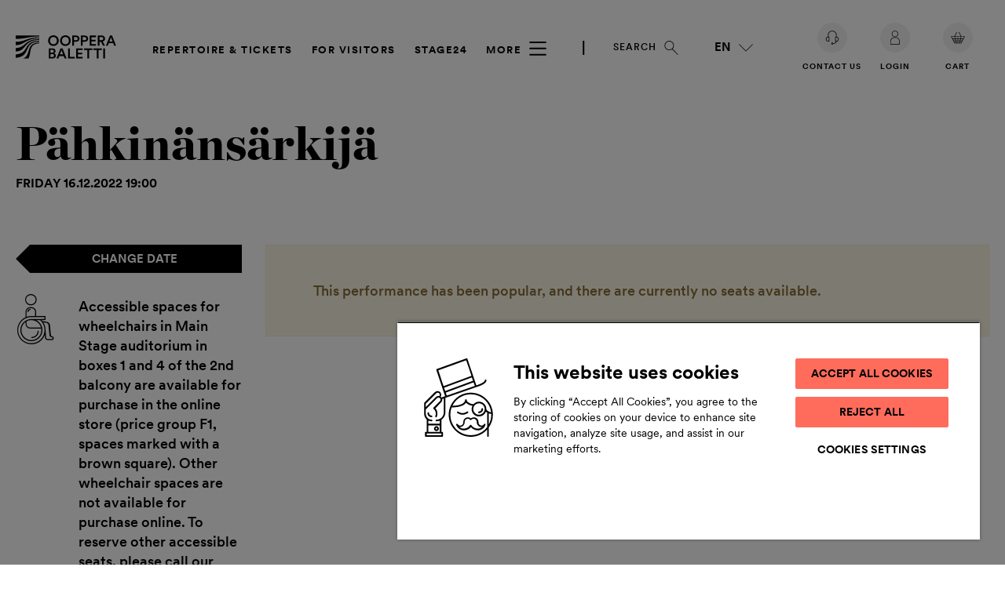

--- FILE ---
content_type: text/html; charset=UTF-8
request_url: https://shop.oopperabaletti.fi/en/select-your-own-seat/127181/
body_size: 25407
content:

<!doctype html>
<html lang="en-GB">
  <head>
    <meta charset="utf-8">
    <meta name="viewport" content="width=device-width, initial-scale=1">
      <!-- Favicons -->
      <link rel="apple-touch-icon" sizes="57x57" href="https://oopperabaletti.fi/app/themes/ooppera-baletti/assets/images/favicons/apple-icon-57x57.png">
      <link rel="apple-touch-icon" sizes="60x60" href="https://oopperabaletti.fi/app/themes/ooppera-baletti/assets/images/favicons/apple-icon-60x60.png">
      <link rel="apple-touch-icon" sizes="72x72" href="https://oopperabaletti.fi/app/themes/ooppera-baletti/assets/images/favicons/apple-icon-72x72.png">
      <link rel="apple-touch-icon" sizes="76x76" href="https://oopperabaletti.fi/app/themes/ooppera-baletti/assets/images/favicons/apple-icon-76x76.png">
      <link rel="apple-touch-icon" sizes="114x114" href="https://oopperabaletti.fi/app/themes/ooppera-baletti/assets/images/favicons/apple-icon-114x114.png">
      <link rel="apple-touch-icon" sizes="120x120" href="https://oopperabaletti.fi/app/themes/ooppera-baletti/assets/images/favicons/apple-icon-120x120.png">
      <link rel="apple-touch-icon" sizes="144x144" href="https://oopperabaletti.fi/app/themes/ooppera-baletti/assets/images/favicons/apple-icon-144x144.png">
      <link rel="apple-touch-icon" sizes="152x152" href="https://oopperabaletti.fi/app/themes/ooppera-baletti/assets/images/favicons/apple-icon-152x152.png">
      <link rel="apple-touch-icon" sizes="180x180" href="https://oopperabaletti.fi/app/themes/ooppera-baletti/assets/images/favicons/apple-icon-180x180.png">
      <link rel="icon" type="image/png" sizes="192x192" href="https://oopperabaletti.fi/app/themes/ooppera-baletti/assets/images/favicons/android-icon-192x192.png">
      <link rel="icon" type="image/png" sizes="32x32" href="https://oopperabaletti.fi/app/themes/ooppera-baletti/assets/images/favicons/favicon-32x32.png">
      <link rel="icon" type="image/png" sizes="96x96" href="https://oopperabaletti.fi/app/themes/ooppera-baletti/assets/images/favicons/favicon-96x96.png">
      <link rel="icon" type="image/png" sizes="16x16" href="https://oopperabaletti.fi/app/themes/ooppera-baletti/assets/images/favicons/favicon-16x16.png">
      <link rel="icon shortcut" href="https://oopperabaletti.fi/app/themes/ooppera-baletti/assets/images/favicons/favicon.ico">
      <link rel="manifest" href="https://oopperabaletti.fi/app/themes/ooppera-baletti/assets/images/favicons/manifest.json">
      <link rel="preload" as="image" href="https://oopperabaletti.fi/app/themes/ooppera-baletti/public/images/ob_logo_black.svg?id=4277e5ed93ce26bc55539dfa189fdd3a" />            <meta name="msapplication-TileColor" content="#ffffff">
      <meta name="msapplication-TileImage" content="https://oopperabaletti.fi/app/themes/ooppera-baletti/assets/images/favicons/ms-icon-144x144.png">
      <meta name="theme-color" content="#ffffff">
              <meta name="apple-itunes-app" content="app-id=1450815764">
        <meta name="apple-itunes-app-tab" content="app-id=1450815764">
        <meta name="google-play-app" content="app-id=fi.fnob.fnob">
        <meta name="google-play-app-tab" content="app-id=fi.fnob.fnob">
            <meta name="facebook-domain-verification" content="4cd676qqiz7u8ndw73y9b70j0smvkw">
      

		<title>
					Pähkinänsärkijä
			-
			Friday 16.12.2022 19:00
						| Ooppera – Baletti	</title>

	<link rel="stylesheet" href="/build/main.d9adf8a782f9d5314720ce0d08cff8c8.css">

	
	
<meta name='robots' content='noindex, follow' />

            <script id="hion-analytics" type="text/javascript" data-cookieconsent="ignore">
                window.dataLayer = window.dataLayer || [];
                dataLayer.push({
                    "primary_url": "https://oopperabaletti.fi/shop/",
                    "primary_path": "/shop/",
                    "primary_title": "Shop",
                    "primary_post_type": "page",
                    "current_language": "en",
                    "amount_of_translations": 3,
                });
            </script>
            <link rel="alternate" href="https://oopperabaletti.fi/shop/" hreflang="fi" />
<link rel="alternate" href="https://oopperabaletti.fi/en/shop/" hreflang="en" />
<link rel="alternate" href="https://oopperabaletti.fi/sv/shop/" hreflang="sv" />

<!-- Google Tag Manager for WordPress by gtm4wp.com -->
<script data-cfasync="false" data-pagespeed-no-defer>
	var gtm4wp_datalayer_name = "dataLayer";
	var dataLayer = dataLayer || [];
</script>
<!-- End Google Tag Manager for WordPress by gtm4wp.com -->
	<!-- This site is optimized with the Yoast SEO plugin v26.5 - https://yoast.com/wordpress/plugins/seo/ -->
	<title>Shop - The Finnish National Opera and Ballet</title>
	<meta property="og:locale" content="en_GB" />
	<meta property="og:locale:alternate" content="fi_FI" />
	<meta property="og:locale:alternate" content="sv_SE" />
	<meta property="og:type" content="article" />
	<meta property="og:title" content="Shop - The Finnish National Opera and Ballet" />
	<meta property="og:url" content="https://oopperabaletti.fi/en/shop/" />
	<meta property="og:site_name" content="The Finnish National Opera and Ballet" />
	<meta property="article:publisher" content="https://www.facebook.com/oopperabaletti" />
	<meta property="article:modified_time" content="2025-04-16T12:11:19+00:00" />
	<meta name="twitter:card" content="summary_large_image" />
	<meta name="twitter:site" content="@oopperabaletti" />
	<script type="application/ld+json" class="yoast-schema-graph">{"@context":"https://schema.org","@graph":[{"@type":"WebPage","@id":"https://oopperabaletti.fi/en/shop/","url":"https://oopperabaletti.fi/en/shop/","name":"Shop - The Finnish National Opera and Ballet","isPartOf":{"@id":"https://oopperabaletti.fi/en/#website"},"datePublished":"2023-02-24T10:46:19+00:00","dateModified":"2025-04-16T12:11:19+00:00","breadcrumb":{"@id":"https://oopperabaletti.fi/en/shop/#breadcrumb"},"inLanguage":"en-GB","potentialAction":[{"@type":"ReadAction","target":["https://oopperabaletti.fi/en/shop/"]}]},{"@type":"BreadcrumbList","@id":"https://oopperabaletti.fi/en/shop/#breadcrumb","itemListElement":[{"@type":"ListItem","position":1,"name":"Home","item":"https://oopperabaletti.fi/en/"},{"@type":"ListItem","position":2,"name":"Shop"}]},{"@type":"WebSite","@id":"https://oopperabaletti.fi/en/#website","url":"https://oopperabaletti.fi/en/","name":"Kansallisooppera ja -baletti","description":"","publisher":{"@id":"https://oopperabaletti.fi/en/#organization"},"potentialAction":[{"@type":"SearchAction","target":{"@type":"EntryPoint","urlTemplate":"https://oopperabaletti.fi/en/?s={search_term_string}"},"query-input":{"@type":"PropertyValueSpecification","valueRequired":true,"valueName":"search_term_string"}}],"inLanguage":"en-GB"},{"@type":"Organization","@id":"https://oopperabaletti.fi/en/#organization","name":"Ooppera – Baletti","url":"https://oopperabaletti.fi/en/","logo":{"@type":"ImageObject","inLanguage":"en-GB","@id":"https://oopperabaletti.fi/en/#/schema/logo/image/","url":"https://oopperabaletti.fi/app/uploads/2023/04/oopperabaletti.jpg","contentUrl":"https://oopperabaletti.fi/app/uploads/2023/04/oopperabaletti.jpg","width":400,"height":400,"caption":"Ooppera – Baletti"},"image":{"@id":"https://oopperabaletti.fi/en/#/schema/logo/image/"},"sameAs":["https://www.facebook.com/oopperabaletti","https://x.com/oopperabaletti","https://www.instagram.com/oopperabaletti/","https://www.youtube.com/user/Oopperakanava","https://www.linkedin.com/company/finnish-national-opera-and-ballet"]}]}</script>
	<!-- / Yoast SEO plugin. -->


<link rel='dns-prefetch' href='//oopperabaletti.fi' />
<link rel='dns-prefetch' href='//cdn.cookielaw.org' />
<script>window.stage24playerconfig = { bitmovin: { playerKey: '54a1bf86-1054-40a2-a82a-5625cc9ccd9f', analyticsKey: '137c42ce-4631-4fea-a614-1012e88d7d5c' } };</script><link rel="alternate" title="oEmbed (JSON)" type="application/json+oembed" href="https://oopperabaletti.fi/wp-json/oembed/1.0/embed?url=https%3A%2F%2Foopperabaletti.fi%2Fen%2Fshop%2F&#038;lang=en" />
<link rel="alternate" title="oEmbed (XML)" type="text/xml+oembed" href="https://oopperabaletti.fi/wp-json/oembed/1.0/embed?url=https%3A%2F%2Foopperabaletti.fi%2Fen%2Fshop%2F&#038;format=xml&#038;lang=en" />

        <!-- Consent Mode v2 config -->
        <script type='text/javascript' data-ot-ignore>
            window.dataLayer = window.dataLayer || [];
            function gtag() {
                dataLayer.push(arguments);
            }
            gtag('consent', 'default', {
                ad_personalization: 'denied',
                ad_storage: 'denied',
                ad_user_data: 'denied',
                analytics_storage: 'denied',
                functionality_storage: 'denied',
                personalization_storage: 'denied',
                security_storage: 'granted',
                wait_for_update: 1500,
            });
            gtag('set', 'ads_data_redaction', true);
            gtag('set', 'url_passthrough', false);
        </script>
        <!-- End Consent Mode v2 config -->
    <style id='wp-img-auto-sizes-contain-inline-css'>
img:is([sizes=auto i],[sizes^="auto," i]){contain-intrinsic-size:3000px 1500px}
/*# sourceURL=wp-img-auto-sizes-contain-inline-css */
</style>
<style id='wp-block-library-inline-css'>
:root{--wp-block-synced-color:#7a00df;--wp-block-synced-color--rgb:122,0,223;--wp-bound-block-color:var(--wp-block-synced-color);--wp-editor-canvas-background:#ddd;--wp-admin-theme-color:#007cba;--wp-admin-theme-color--rgb:0,124,186;--wp-admin-theme-color-darker-10:#006ba1;--wp-admin-theme-color-darker-10--rgb:0,107,160.5;--wp-admin-theme-color-darker-20:#005a87;--wp-admin-theme-color-darker-20--rgb:0,90,135;--wp-admin-border-width-focus:2px}@media (min-resolution:192dpi){:root{--wp-admin-border-width-focus:1.5px}}.wp-element-button{cursor:pointer}:root .has-very-light-gray-background-color{background-color:#eee}:root .has-very-dark-gray-background-color{background-color:#313131}:root .has-very-light-gray-color{color:#eee}:root .has-very-dark-gray-color{color:#313131}:root .has-vivid-green-cyan-to-vivid-cyan-blue-gradient-background{background:linear-gradient(135deg,#00d084,#0693e3)}:root .has-purple-crush-gradient-background{background:linear-gradient(135deg,#34e2e4,#4721fb 50%,#ab1dfe)}:root .has-hazy-dawn-gradient-background{background:linear-gradient(135deg,#faaca8,#dad0ec)}:root .has-subdued-olive-gradient-background{background:linear-gradient(135deg,#fafae1,#67a671)}:root .has-atomic-cream-gradient-background{background:linear-gradient(135deg,#fdd79a,#004a59)}:root .has-nightshade-gradient-background{background:linear-gradient(135deg,#330968,#31cdcf)}:root .has-midnight-gradient-background{background:linear-gradient(135deg,#020381,#2874fc)}:root{--wp--preset--font-size--normal:16px;--wp--preset--font-size--huge:42px}.has-regular-font-size{font-size:1em}.has-larger-font-size{font-size:2.625em}.has-normal-font-size{font-size:var(--wp--preset--font-size--normal)}.has-huge-font-size{font-size:var(--wp--preset--font-size--huge)}.has-text-align-center{text-align:center}.has-text-align-left{text-align:left}.has-text-align-right{text-align:right}.has-fit-text{white-space:nowrap!important}#end-resizable-editor-section{display:none}.aligncenter{clear:both}.items-justified-left{justify-content:flex-start}.items-justified-center{justify-content:center}.items-justified-right{justify-content:flex-end}.items-justified-space-between{justify-content:space-between}.screen-reader-text{border:0;clip-path:inset(50%);height:1px;margin:-1px;overflow:hidden;padding:0;position:absolute;width:1px;word-wrap:normal!important}.screen-reader-text:focus{background-color:#ddd;clip-path:none;color:#444;display:block;font-size:1em;height:auto;left:5px;line-height:normal;padding:15px 23px 14px;text-decoration:none;top:5px;width:auto;z-index:100000}html :where(.has-border-color){border-style:solid}html :where([style*=border-top-color]){border-top-style:solid}html :where([style*=border-right-color]){border-right-style:solid}html :where([style*=border-bottom-color]){border-bottom-style:solid}html :where([style*=border-left-color]){border-left-style:solid}html :where([style*=border-width]){border-style:solid}html :where([style*=border-top-width]){border-top-style:solid}html :where([style*=border-right-width]){border-right-style:solid}html :where([style*=border-bottom-width]){border-bottom-style:solid}html :where([style*=border-left-width]){border-left-style:solid}html :where(img[class*=wp-image-]){height:auto;max-width:100%}:where(figure){margin:0 0 1em}html :where(.is-position-sticky){--wp-admin--admin-bar--position-offset:var(--wp-admin--admin-bar--height,0px)}@media screen and (max-width:600px){html :where(.is-position-sticky){--wp-admin--admin-bar--position-offset:0px}}

/*# sourceURL=wp-block-library-inline-css */
</style><style id='global-styles-inline-css'>
:root{--wp--preset--aspect-ratio--square: 1;--wp--preset--aspect-ratio--4-3: 4/3;--wp--preset--aspect-ratio--3-4: 3/4;--wp--preset--aspect-ratio--3-2: 3/2;--wp--preset--aspect-ratio--2-3: 2/3;--wp--preset--aspect-ratio--16-9: 16/9;--wp--preset--aspect-ratio--9-16: 9/16;--wp--preset--color--black: #000000;--wp--preset--color--cyan-bluish-gray: #abb8c3;--wp--preset--color--white: #ffffff;--wp--preset--color--pale-pink: #f78da7;--wp--preset--color--vivid-red: #cf2e2e;--wp--preset--color--luminous-vivid-orange: #ff6900;--wp--preset--color--luminous-vivid-amber: #fcb900;--wp--preset--color--light-green-cyan: #7bdcb5;--wp--preset--color--vivid-green-cyan: #00d084;--wp--preset--color--pale-cyan-blue: #8ed1fc;--wp--preset--color--vivid-cyan-blue: #0693e3;--wp--preset--color--vivid-purple: #9b51e0;--wp--preset--color--purple-light: #bd9ec3;--wp--preset--color--pink-light: #f3dedf;--wp--preset--color--blue-light: #c7dfec;--wp--preset--color--green-light: #d8e0cc;--wp--preset--color--orange-light: #ff988d;--wp--preset--color--yellow: #f1e3ad;--wp--preset--color--yellow-dark: #af9155;--wp--preset--color--gray-light: #f1f1f1;--wp--preset--color--green: #2d453b;--wp--preset--color--blue: #384477;--wp--preset--color--orange: #b55645;--wp--preset--color--red: #b23649;--wp--preset--color--red-dark: #5e0014;--wp--preset--color--purple: #2e1c45;--wp--preset--gradient--vivid-cyan-blue-to-vivid-purple: linear-gradient(135deg,rgb(6,147,227) 0%,rgb(155,81,224) 100%);--wp--preset--gradient--light-green-cyan-to-vivid-green-cyan: linear-gradient(135deg,rgb(122,220,180) 0%,rgb(0,208,130) 100%);--wp--preset--gradient--luminous-vivid-amber-to-luminous-vivid-orange: linear-gradient(135deg,rgb(252,185,0) 0%,rgb(255,105,0) 100%);--wp--preset--gradient--luminous-vivid-orange-to-vivid-red: linear-gradient(135deg,rgb(255,105,0) 0%,rgb(207,46,46) 100%);--wp--preset--gradient--very-light-gray-to-cyan-bluish-gray: linear-gradient(135deg,rgb(238,238,238) 0%,rgb(169,184,195) 100%);--wp--preset--gradient--cool-to-warm-spectrum: linear-gradient(135deg,rgb(74,234,220) 0%,rgb(151,120,209) 20%,rgb(207,42,186) 40%,rgb(238,44,130) 60%,rgb(251,105,98) 80%,rgb(254,248,76) 100%);--wp--preset--gradient--blush-light-purple: linear-gradient(135deg,rgb(255,206,236) 0%,rgb(152,150,240) 100%);--wp--preset--gradient--blush-bordeaux: linear-gradient(135deg,rgb(254,205,165) 0%,rgb(254,45,45) 50%,rgb(107,0,62) 100%);--wp--preset--gradient--luminous-dusk: linear-gradient(135deg,rgb(255,203,112) 0%,rgb(199,81,192) 50%,rgb(65,88,208) 100%);--wp--preset--gradient--pale-ocean: linear-gradient(135deg,rgb(255,245,203) 0%,rgb(182,227,212) 50%,rgb(51,167,181) 100%);--wp--preset--gradient--electric-grass: linear-gradient(135deg,rgb(202,248,128) 0%,rgb(113,206,126) 100%);--wp--preset--gradient--midnight: linear-gradient(135deg,rgb(2,3,129) 0%,rgb(40,116,252) 100%);--wp--preset--font-size--small: 13px;--wp--preset--font-size--medium: 20px;--wp--preset--font-size--large: 36px;--wp--preset--font-size--x-large: 42px;--wp--preset--spacing--20: 0.44rem;--wp--preset--spacing--30: 0.67rem;--wp--preset--spacing--40: 1rem;--wp--preset--spacing--50: 1.5rem;--wp--preset--spacing--60: 2.25rem;--wp--preset--spacing--70: 3.38rem;--wp--preset--spacing--80: 5.06rem;--wp--preset--shadow--natural: 6px 6px 9px rgba(0, 0, 0, 0.2);--wp--preset--shadow--deep: 12px 12px 50px rgba(0, 0, 0, 0.4);--wp--preset--shadow--sharp: 6px 6px 0px rgba(0, 0, 0, 0.2);--wp--preset--shadow--outlined: 6px 6px 0px -3px rgb(255, 255, 255), 6px 6px rgb(0, 0, 0);--wp--preset--shadow--crisp: 6px 6px 0px rgb(0, 0, 0);}.wp-block-acf-frontpage-hero-carousel-slide{--wp--preset--color--black: #000;--wp--preset--color--white: #fff;}:root { --wp--style--global--content-size: 840px;--wp--style--global--wide-size: 1100px; }:where(body) { margin: 0; }.wp-site-blocks > .alignleft { float: left; margin-right: 2em; }.wp-site-blocks > .alignright { float: right; margin-left: 2em; }.wp-site-blocks > .aligncenter { justify-content: center; margin-left: auto; margin-right: auto; }:where(.is-layout-flex){gap: 0.5em;}:where(.is-layout-grid){gap: 0.5em;}.is-layout-flow > .alignleft{float: left;margin-inline-start: 0;margin-inline-end: 2em;}.is-layout-flow > .alignright{float: right;margin-inline-start: 2em;margin-inline-end: 0;}.is-layout-flow > .aligncenter{margin-left: auto !important;margin-right: auto !important;}.is-layout-constrained > .alignleft{float: left;margin-inline-start: 0;margin-inline-end: 2em;}.is-layout-constrained > .alignright{float: right;margin-inline-start: 2em;margin-inline-end: 0;}.is-layout-constrained > .aligncenter{margin-left: auto !important;margin-right: auto !important;}.is-layout-constrained > :where(:not(.alignleft):not(.alignright):not(.alignfull)){max-width: var(--wp--style--global--content-size);margin-left: auto !important;margin-right: auto !important;}.is-layout-constrained > .alignwide{max-width: var(--wp--style--global--wide-size);}body .is-layout-flex{display: flex;}.is-layout-flex{flex-wrap: wrap;align-items: center;}.is-layout-flex > :is(*, div){margin: 0;}body .is-layout-grid{display: grid;}.is-layout-grid > :is(*, div){margin: 0;}body{padding-top: 0px;padding-right: 0px;padding-bottom: 0px;padding-left: 0px;}a:where(:not(.wp-element-button)){text-decoration: underline;}:root :where(.wp-element-button, .wp-block-button__link){background-color: #32373c;border-width: 0;color: #fff;font-family: inherit;font-size: inherit;font-style: inherit;font-weight: inherit;letter-spacing: inherit;line-height: inherit;padding-top: calc(0.667em + 2px);padding-right: calc(1.333em + 2px);padding-bottom: calc(0.667em + 2px);padding-left: calc(1.333em + 2px);text-decoration: none;text-transform: inherit;}.has-black-color{color: var(--wp--preset--color--black) !important;}.has-cyan-bluish-gray-color{color: var(--wp--preset--color--cyan-bluish-gray) !important;}.has-white-color{color: var(--wp--preset--color--white) !important;}.has-pale-pink-color{color: var(--wp--preset--color--pale-pink) !important;}.has-vivid-red-color{color: var(--wp--preset--color--vivid-red) !important;}.has-luminous-vivid-orange-color{color: var(--wp--preset--color--luminous-vivid-orange) !important;}.has-luminous-vivid-amber-color{color: var(--wp--preset--color--luminous-vivid-amber) !important;}.has-light-green-cyan-color{color: var(--wp--preset--color--light-green-cyan) !important;}.has-vivid-green-cyan-color{color: var(--wp--preset--color--vivid-green-cyan) !important;}.has-pale-cyan-blue-color{color: var(--wp--preset--color--pale-cyan-blue) !important;}.has-vivid-cyan-blue-color{color: var(--wp--preset--color--vivid-cyan-blue) !important;}.has-vivid-purple-color{color: var(--wp--preset--color--vivid-purple) !important;}.has-purple-light-color{color: var(--wp--preset--color--purple-light) !important;}.has-pink-light-color{color: var(--wp--preset--color--pink-light) !important;}.has-blue-light-color{color: var(--wp--preset--color--blue-light) !important;}.has-green-light-color{color: var(--wp--preset--color--green-light) !important;}.has-orange-light-color{color: var(--wp--preset--color--orange-light) !important;}.has-yellow-color{color: var(--wp--preset--color--yellow) !important;}.has-yellow-dark-color{color: var(--wp--preset--color--yellow-dark) !important;}.has-gray-light-color{color: var(--wp--preset--color--gray-light) !important;}.has-green-color{color: var(--wp--preset--color--green) !important;}.has-blue-color{color: var(--wp--preset--color--blue) !important;}.has-orange-color{color: var(--wp--preset--color--orange) !important;}.has-red-color{color: var(--wp--preset--color--red) !important;}.has-red-dark-color{color: var(--wp--preset--color--red-dark) !important;}.has-purple-color{color: var(--wp--preset--color--purple) !important;}.has-black-background-color{background-color: var(--wp--preset--color--black) !important;}.has-cyan-bluish-gray-background-color{background-color: var(--wp--preset--color--cyan-bluish-gray) !important;}.has-white-background-color{background-color: var(--wp--preset--color--white) !important;}.has-pale-pink-background-color{background-color: var(--wp--preset--color--pale-pink) !important;}.has-vivid-red-background-color{background-color: var(--wp--preset--color--vivid-red) !important;}.has-luminous-vivid-orange-background-color{background-color: var(--wp--preset--color--luminous-vivid-orange) !important;}.has-luminous-vivid-amber-background-color{background-color: var(--wp--preset--color--luminous-vivid-amber) !important;}.has-light-green-cyan-background-color{background-color: var(--wp--preset--color--light-green-cyan) !important;}.has-vivid-green-cyan-background-color{background-color: var(--wp--preset--color--vivid-green-cyan) !important;}.has-pale-cyan-blue-background-color{background-color: var(--wp--preset--color--pale-cyan-blue) !important;}.has-vivid-cyan-blue-background-color{background-color: var(--wp--preset--color--vivid-cyan-blue) !important;}.has-vivid-purple-background-color{background-color: var(--wp--preset--color--vivid-purple) !important;}.has-purple-light-background-color{background-color: var(--wp--preset--color--purple-light) !important;}.has-pink-light-background-color{background-color: var(--wp--preset--color--pink-light) !important;}.has-blue-light-background-color{background-color: var(--wp--preset--color--blue-light) !important;}.has-green-light-background-color{background-color: var(--wp--preset--color--green-light) !important;}.has-orange-light-background-color{background-color: var(--wp--preset--color--orange-light) !important;}.has-yellow-background-color{background-color: var(--wp--preset--color--yellow) !important;}.has-yellow-dark-background-color{background-color: var(--wp--preset--color--yellow-dark) !important;}.has-gray-light-background-color{background-color: var(--wp--preset--color--gray-light) !important;}.has-green-background-color{background-color: var(--wp--preset--color--green) !important;}.has-blue-background-color{background-color: var(--wp--preset--color--blue) !important;}.has-orange-background-color{background-color: var(--wp--preset--color--orange) !important;}.has-red-background-color{background-color: var(--wp--preset--color--red) !important;}.has-red-dark-background-color{background-color: var(--wp--preset--color--red-dark) !important;}.has-purple-background-color{background-color: var(--wp--preset--color--purple) !important;}.has-black-border-color{border-color: var(--wp--preset--color--black) !important;}.has-cyan-bluish-gray-border-color{border-color: var(--wp--preset--color--cyan-bluish-gray) !important;}.has-white-border-color{border-color: var(--wp--preset--color--white) !important;}.has-pale-pink-border-color{border-color: var(--wp--preset--color--pale-pink) !important;}.has-vivid-red-border-color{border-color: var(--wp--preset--color--vivid-red) !important;}.has-luminous-vivid-orange-border-color{border-color: var(--wp--preset--color--luminous-vivid-orange) !important;}.has-luminous-vivid-amber-border-color{border-color: var(--wp--preset--color--luminous-vivid-amber) !important;}.has-light-green-cyan-border-color{border-color: var(--wp--preset--color--light-green-cyan) !important;}.has-vivid-green-cyan-border-color{border-color: var(--wp--preset--color--vivid-green-cyan) !important;}.has-pale-cyan-blue-border-color{border-color: var(--wp--preset--color--pale-cyan-blue) !important;}.has-vivid-cyan-blue-border-color{border-color: var(--wp--preset--color--vivid-cyan-blue) !important;}.has-vivid-purple-border-color{border-color: var(--wp--preset--color--vivid-purple) !important;}.has-purple-light-border-color{border-color: var(--wp--preset--color--purple-light) !important;}.has-pink-light-border-color{border-color: var(--wp--preset--color--pink-light) !important;}.has-blue-light-border-color{border-color: var(--wp--preset--color--blue-light) !important;}.has-green-light-border-color{border-color: var(--wp--preset--color--green-light) !important;}.has-orange-light-border-color{border-color: var(--wp--preset--color--orange-light) !important;}.has-yellow-border-color{border-color: var(--wp--preset--color--yellow) !important;}.has-yellow-dark-border-color{border-color: var(--wp--preset--color--yellow-dark) !important;}.has-gray-light-border-color{border-color: var(--wp--preset--color--gray-light) !important;}.has-green-border-color{border-color: var(--wp--preset--color--green) !important;}.has-blue-border-color{border-color: var(--wp--preset--color--blue) !important;}.has-orange-border-color{border-color: var(--wp--preset--color--orange) !important;}.has-red-border-color{border-color: var(--wp--preset--color--red) !important;}.has-red-dark-border-color{border-color: var(--wp--preset--color--red-dark) !important;}.has-purple-border-color{border-color: var(--wp--preset--color--purple) !important;}.has-vivid-cyan-blue-to-vivid-purple-gradient-background{background: var(--wp--preset--gradient--vivid-cyan-blue-to-vivid-purple) !important;}.has-light-green-cyan-to-vivid-green-cyan-gradient-background{background: var(--wp--preset--gradient--light-green-cyan-to-vivid-green-cyan) !important;}.has-luminous-vivid-amber-to-luminous-vivid-orange-gradient-background{background: var(--wp--preset--gradient--luminous-vivid-amber-to-luminous-vivid-orange) !important;}.has-luminous-vivid-orange-to-vivid-red-gradient-background{background: var(--wp--preset--gradient--luminous-vivid-orange-to-vivid-red) !important;}.has-very-light-gray-to-cyan-bluish-gray-gradient-background{background: var(--wp--preset--gradient--very-light-gray-to-cyan-bluish-gray) !important;}.has-cool-to-warm-spectrum-gradient-background{background: var(--wp--preset--gradient--cool-to-warm-spectrum) !important;}.has-blush-light-purple-gradient-background{background: var(--wp--preset--gradient--blush-light-purple) !important;}.has-blush-bordeaux-gradient-background{background: var(--wp--preset--gradient--blush-bordeaux) !important;}.has-luminous-dusk-gradient-background{background: var(--wp--preset--gradient--luminous-dusk) !important;}.has-pale-ocean-gradient-background{background: var(--wp--preset--gradient--pale-ocean) !important;}.has-electric-grass-gradient-background{background: var(--wp--preset--gradient--electric-grass) !important;}.has-midnight-gradient-background{background: var(--wp--preset--gradient--midnight) !important;}.has-small-font-size{font-size: var(--wp--preset--font-size--small) !important;}.has-medium-font-size{font-size: var(--wp--preset--font-size--medium) !important;}.has-large-font-size{font-size: var(--wp--preset--font-size--large) !important;}.has-x-large-font-size{font-size: var(--wp--preset--font-size--x-large) !important;}.wp-block-acf-frontpage-hero-carousel-slide.has-black-color{color: var(--wp--preset--color--black) !important;}.wp-block-acf-frontpage-hero-carousel-slide.has-white-color{color: var(--wp--preset--color--white) !important;}.wp-block-acf-frontpage-hero-carousel-slide.has-black-background-color{background-color: var(--wp--preset--color--black) !important;}.wp-block-acf-frontpage-hero-carousel-slide.has-white-background-color{background-color: var(--wp--preset--color--white) !important;}.wp-block-acf-frontpage-hero-carousel-slide.has-black-border-color{border-color: var(--wp--preset--color--black) !important;}.wp-block-acf-frontpage-hero-carousel-slide.has-white-border-color{border-color: var(--wp--preset--color--white) !important;}
/*# sourceURL=global-styles-inline-css */
</style>

<link rel='stylesheet' id='auth0-widget-css' href='https://oopperabaletti.fi/app/plugins/auth0/assets/css/main.css?ver=4.6.2' media='all' />
<link rel='stylesheet' id='pocketguide_css-css' href='https://oopperabaletti.fi/app/plugins/fnob-2023-pocket-guide-plugin/assets/css/public.css?ver=0.8' media='all' />
<link rel='stylesheet' id='stage24player-css' href='https://oopperabaletti.fi/app/plugins/fnob-stage24-wp-media-manager-plugin/assets/stage24player.css?ver=1.82' media='all' />
<link rel='stylesheet' id='styles/app.css-css' href='https://oopperabaletti.fi/app/themes/ooppera-baletti/public/styles/app.css?id=6ccfde76ea6a702676d1c133d733fc45' media='all' />
<script src="https://oopperabaletti.fi/wp/wp-includes/js/jquery/jquery.min.js?ver=3.7.1" id="jquery-core-js"></script>
<script src="https://oopperabaletti.fi/wp/wp-includes/js/jquery/jquery-migrate.min.js?ver=3.4.1" id="jquery-migrate-js"></script>
<script src="https://oopperabaletti.fi/app/plugins/fnob-2023-pocket-guide-plugin/assets/js/jquery.waypoints.min.js?ver=6.9" id="waypoints-js"></script>
<script src="https://oopperabaletti.fi/app/plugins/fnob-2023-pocket-guide-plugin/assets/js/sticky.min.js?ver=6.9" id="waypoints-sticky-js"></script>
<script src="https://player.live-video.net/1.34.1/amazon-ivs-videojs-tech.min.js?ver=1.34.1" id="aws-ivstech-js"></script>
<script src="https://oopperabaletti.fi/app/plugins/fnob-stage24-wp-media-manager-plugin/assets/stage24player.js?ver=1.82" id="stage24player-js"></script>
<!-- OneTrust Cookies Consent Notice start for oopperabaletti.fi/balettioppilaitos.fi -->
            <script type="text/javascript" src="https://cdn.cookielaw.org/consent/3e01fddf-f3ee-4f5e-bae2-db7af5aa6ef4/OtAutoBlock.js"></script>
            <script src="https://cdn.cookielaw.org/scripttemplates/otSDKStub.js?ver=6.9" data-document-language="true" type="text/javascript" charset="UTF-8" data-domain-script="3e01fddf-f3ee-4f5e-bae2-db7af5aa6ef4"></script>
            <!-- OneTrust Cookies Consent Notice end for oopperabaletti.fi/balettioppilaitos.fi --><script id="onetruest-js-inline-header-js-after">
function OptanonWrapper() { }
//# sourceURL=onetruest-js-inline-header-js-after
</script>
<link rel="https://api.w.org/" href="https://oopperabaletti.fi/wp-json/" /><link rel="alternate" title="JSON" type="application/json" href="https://oopperabaletti.fi/wp-json/wp/v2/pages/259364" /><link rel="EditURI" type="application/rsd+xml" title="RSD" href="https://oopperabaletti.fi/wp/xmlrpc.php?rsd" />
<link rel='shortlink' href='https://oopperabaletti.fi/?p=259364' />
<meta name="generator" content="webp-uploads 2.6.0">

<!-- Google Tag Manager for WordPress by gtm4wp.com -->
<!-- GTM Container placement set to automatic -->
<script data-cfasync="false" data-pagespeed-no-defer>
	var dataLayer_content = {"visitorLoginState":"logged-out","pageTitle":"Shop - The Finnish National Opera and Ballet","pagePostType":"page","pagePostType2":"single-page","postCountOnPage":1,"postCountTotal":1,"postID":259364,"postFormat":"standard"};
	dataLayer.push( dataLayer_content );
</script>
<script data-cfasync="false" data-pagespeed-no-defer>
(function(w,d,s,l,i){w[l]=w[l]||[];w[l].push({'gtm.start':
new Date().getTime(),event:'gtm.js'});var f=d.getElementsByTagName(s)[0],
j=d.createElement(s),dl=l!='dataLayer'?'&l='+l:'';j.async=true;j.src=
'//www.googletagmanager.com/gtm.js?id='+i+dl;f.parentNode.insertBefore(j,f);
})(window,document,'script','dataLayer','GTM-KSL9GB');
</script>
<!-- End Google Tag Manager for WordPress by gtm4wp.com -->  </head>

  <body class=" wp-singular page-template-default page page-id-259364 page-parent wp-embed-responsive wp-theme-ooppera-baletti shop is-skob ticket-shop-template">
    <!-- BODY_SCRIPTS_START -->
    <!-- BODY_SCRIPTS_END -->
    
<!-- GTM Container placement set to automatic -->
<!-- Google Tag Manager (noscript) -->
				<noscript><iframe src="https://www.googletagmanager.com/ns.html?id=GTM-KSL9GB" height="0" width="0" style="display:none;visibility:hidden" aria-hidden="true"></iframe></noscript>
<!-- End Google Tag Manager (noscript) -->    
    <div id="app">
      <a class="screen-reader-text" href="#main">
  Skip to content
</a>

<header class="site-header js-site-header">
  <div class="site-header__container">

    
    <a class="site-branding" href="https://oopperabaletti.fi/en/">
       <img src="https://oopperabaletti.fi/app/themes/ooppera-baletti/public/images/ob_logo_black.svg?id=4277e5ed93ce26bc55539dfa189fdd3a" alt="Go to home page" width="498" height="118" />
    </a>

    
          <nav id="nav" class="nav-container" aria-label="Main menu">
        <button class="primary-nav-toggle js-primary-nav-toggle" aria-controls="nav" aria-expanded="false">
          <svg class="icon-menu-mobile" role="img">
            <title>Menu</title>
            <use href="#icon-menu" class="icon-open"></use>
            <use href="#icon-close" class="icon-close"></use>
          </svg>
        </button>
        <div class="nav nav--primary js-primary-nav" id="primary-nav">

          <div class="language-mobile js-language-mobile">
                          <li><a class="" lang="fi" hreflang="fi" href="https://oopperabaletti.fi/shop/">
                  Suomi
              </a></li>
                          <li><a class="lang-active" lang="en-GB" hreflang="en-GB" href="https://oopperabaletti.fi/en/shop/">
                  English
              </a></li>
                          <li><a class="" lang="sv-SE" hreflang="sv-SE" href="https://oopperabaletti.fi/sv/shop/">
                  Svenska
              </a></li>
                      </div>

          <ul class="nav--primary__wrapper">
                          <li class="nav--primary__item ">
                <button class="nav--primary__link  js-primary-nav-parent" aria-expanded="false" aria-controls="section-Repertoire &amp; Tickets">
                  Repertoire &amp; Tickets
                                    <svg class="icon-chevron" aria-hidden="true">
                    <use href="#icon-chevron"></use>
                  </svg>
                </button>
                                  <div id="section-Repertoire &amp; Tickets" class="nav__submenu nav--primary__submenu js-primary-submenu">
                                      <ul class="nav--primary__submenu-container col-2">
                                                                                                                                                                            <li>
  <a class="arrow-link " href="https://oopperabaletti.fi/en/repertoire/">
    <svg class="arrow-link__icon" aria-hidden="true">
      <use href="#icon-chevron">
    </svg>
    Repertoire
  </a>
</li>
                                                                                                                                <li>
  <a class="arrow-link " href="https://oopperabaletti.fi/en/calendar/">
    <svg class="arrow-link__icon" aria-hidden="true">
      <use href="#icon-chevron">
    </svg>
    Calendar
  </a>
</li>
                                                                                                                                <li>
  <a class="arrow-link " href="https://oopperabaletti.fi/en/quick-buy/">
    <svg class="arrow-link__icon" aria-hidden="true">
      <use href="#icon-chevron">
    </svg>
    Quick Buy
  </a>
</li>
                                                                                                                                <li>
  <a class="arrow-link " href="https://shop.oopperabaletti.fi/en/catering/">
    <svg class="arrow-link__icon" aria-hidden="true">
      <use href="#icon-chevron">
    </svg>
    Refreshments
  </a>
</li>
                                                                                                                                <li>
  <a class="arrow-link " href="https://shop.oopperabaletti.fi/en/package/">
    <svg class="arrow-link__icon" aria-hidden="true">
      <use href="#icon-chevron">
    </svg>
    Season tickets
  </a>
</li>
                                                                                                                                <li>
  <a class="arrow-link " href="https://shop.oopperabaletti.fi/en/gift-card/">
    <svg class="arrow-link__icon" aria-hidden="true">
      <use href="#icon-chevron">
    </svg>
    Gift vouchers
  </a>
</li>
                                                                                                                                <li>
  <a class="arrow-link " href="https://shop.oopperabaletti.fi/en/fund/">
    <svg class="arrow-link__icon" aria-hidden="true">
      <use href="#icon-chevron">
    </svg>
    Donations
  </a>
</li>
                                                                                                                                <li>
  <a class="arrow-link " href="https://oopperabaletti.fi/en/lucky-dip/">
    <svg class="arrow-link__icon" aria-hidden="true">
      <use href="#icon-chevron">
    </svg>
    Lucky Dip
  </a>
</li>
                                                                                                                                                              </ul>
                  </div>
                              </li>
                          <li class="nav--primary__item ">
                <button class="nav--primary__link  js-primary-nav-parent" aria-expanded="false" aria-controls="section-For visitors">
                  For visitors
                                    <svg class="icon-chevron" aria-hidden="true">
                    <use href="#icon-chevron"></use>
                  </svg>
                </button>
                                  <div id="section-For visitors" class="nav__submenu nav--primary__submenu js-primary-submenu">
                                      <ul class="nav--primary__submenu-container col-2">
                                                                            <li><div class="nav__submenu-title">Buying an experience? </div>
                                                            <ul class="nav--primary__sub-submenu-container">
                                                                                                      <li>
  <a class="arrow-link " href="https://oopperabaletti.fi/en/tips-for-buying-your-tickets/">
    <svg class="arrow-link__icon" aria-hidden="true">
      <use href="#icon-chevron">
    </svg>
    Tips for buying your tickets
  </a>
</li>
                                                                                                                                        <li>
  <a class="arrow-link " href="https://oopperabaletti.fi/en/stages/">
    <svg class="arrow-link__icon" aria-hidden="true">
      <use href="#icon-chevron">
    </svg>
    Stages
  </a>
</li>
                                                                                                                                        <li>
  <a class="arrow-link " href="https://oopperabaletti.fi/en/visiting-with-children/">
    <svg class="arrow-link__icon" aria-hidden="true">
      <use href="#icon-chevron">
    </svg>
    Visiting with children
  </a>
</li>
                                                                                                                                        <li>
  <a class="arrow-link " href="https://oopperabaletti.fi/en/group-tickets/">
    <svg class="arrow-link__icon" aria-hidden="true">
      <use href="#icon-chevron">
    </svg>
    Tickets for groups and companies
  </a>
</li>
                                                                                                                                        <li>
  <a class="arrow-link " href="https://oopperabaletti.fi/en/sales-and-delivery-terms-and-conditions/">
    <svg class="arrow-link__icon" aria-hidden="true">
      <use href="#icon-chevron">
    </svg>
    Sales terms and conditions
  </a>
</li>
                                                                                                </ul>
                                                          </li>
                                                                                                      <li><div class="nav__submenu-title">Coming to a performance?</div>
                                                            <ul class="nav--primary__sub-submenu-container">
                                                                                                      <li>
  <a class="arrow-link " href="https://oopperabaletti.fi/en/tips-for-visitors/">
    <svg class="arrow-link__icon" aria-hidden="true">
      <use href="#icon-chevron">
    </svg>
    Tips for visitors
  </a>
</li>
                                                                                                                                        <li>
  <a class="arrow-link " href="https://shop.oopperabaletti.fi/en/catering/">
    <svg class="arrow-link__icon" aria-hidden="true">
      <use href="#icon-chevron">
    </svg>
    Order refreshments
  </a>
</li>
                                                                                                                                        <li>
  <a class="arrow-link " href="https://oopperabaletti.fi/en/arriving-at-the-opera-house/">
    <svg class="arrow-link__icon" aria-hidden="true">
      <use href="#icon-chevron">
    </svg>
    Arriving at the Opera House
  </a>
</li>
                                                                                                                                        <li>
  <a class="arrow-link " href="https://oopperabaletti.fi/en/accessibility/">
    <svg class="arrow-link__icon" aria-hidden="true">
      <use href="#icon-chevron">
    </svg>
    Accessibility
  </a>
</li>
                                                                                                                                        <li>
  <a class="arrow-link " href="https://osajaot.oopperabaletti.fi/">
    <svg class="arrow-link__icon" aria-hidden="true">
      <use href="#icon-chevron">
    </svg>
    Go to Cast details
  </a>
</li>
                                                                                                </ul>
                                                          </li>
                                                                    </ul>
                  </div>
                              </li>
                          <li class="nav--primary__item ">
                <button class="nav--primary__link  js-primary-nav-parent" aria-expanded="false" aria-controls="section-Stage24">
                  Stage24
                                    <svg class="icon-chevron" aria-hidden="true">
                    <use href="#icon-chevron"></use>
                  </svg>
                </button>
                                  <div id="section-Stage24" class="nav__submenu nav--primary__submenu js-primary-submenu">
                                      <p class="nav--primary__submenu-description">
                      Stage24 service offers recordings and live streams of opera and ballet performances, along with a wide range of other content to watch, read, and listen to.
                    </p>
                                      <ul class="nav--primary__submenu-container col-3">
                                                                                                                                                                            <li>
  <a class="arrow-link " href="https://oopperabaletti.fi/en/stage24/">
    <svg class="arrow-link__icon" aria-hidden="true">
      <use href="#icon-chevron">
    </svg>
    Stage24 front page
  </a>
</li>
                                                                                                                                <li>
  <a class="arrow-link " href="https://oopperabaletti.fi/en/stage24/live/">
    <svg class="arrow-link__icon" aria-hidden="true">
      <use href="#icon-chevron">
    </svg>
    Live
  </a>
</li>
                                                                                                                                <li>
  <a class="arrow-link " href="https://oopperabaletti.fi/en/stage24/recordings/">
    <svg class="arrow-link__icon" aria-hidden="true">
      <use href="#icon-chevron">
    </svg>
    Recordings
  </a>
</li>
                                                                                                                                <li>
  <a class="arrow-link " href="https://oopperabaletti.fi/en/stage24/videos/">
    <svg class="arrow-link__icon" aria-hidden="true">
      <use href="#icon-chevron">
    </svg>
    Videos
  </a>
</li>
                                                                                                                                <li>
  <a class="arrow-link " href="https://oopperabaletti.fi/en/stage24/articles/">
    <svg class="arrow-link__icon" aria-hidden="true">
      <use href="#icon-chevron">
    </svg>
    Articles
  </a>
</li>
                                                                                                                                <li>
  <a class="arrow-link " href="https://oopperabaletti.fi/en/stage24/for-children/">
    <svg class="arrow-link__icon" aria-hidden="true">
      <use href="#icon-chevron">
    </svg>
    For children
  </a>
</li>
                                                                                                                                <li>
  <a class="arrow-link " href="https://oopperabaletti.fi/en/stage24/favourites/">
    <svg class="arrow-link__icon" aria-hidden="true">
      <use href="#icon-chevron">
    </svg>
    My favourites
  </a>
</li>
                                                                                                                                <li>
  <a class="arrow-link " href="https://oopperabaletti.fi/en/stage24/stage24-faq/">
    <svg class="arrow-link__icon" aria-hidden="true">
      <use href="#icon-chevron">
    </svg>
    How to use Stage24
  </a>
</li>
                                                                                                                                                              </ul>
                  </div>
                              </li>
                          <li class="nav--primary__item ">
                <button class="nav--primary__link nav--primary__link-with-icon js-primary-nav-parent" aria-expanded="false" aria-controls="section-More">
                  More
                                      <svg class="icon-menu" aria-hidden="true">
                      <use href="#icon-menu"></use>
                    </svg>
                                    <svg class="icon-chevron" aria-hidden="true">
                    <use href="#icon-chevron"></use>
                  </svg>
                </button>
                                  <div id="section-More" class="nav__submenu nav--primary__submenu js-primary-submenu">
                                      <ul class="nav--primary__submenu-container col-3">
                                                                            <li><div class="nav__submenu-title">About us</div>
                                                            <ul class="nav--primary__sub-submenu-container">
                                                                                                      <li>
  <a class="arrow-link " href="https://oopperabaletti.fi/en/about-us/">
    <svg class="arrow-link__icon" aria-hidden="true">
      <use href="#icon-chevron">
    </svg>
    Introducing the FNOB
  </a>
</li>
                                                                                                                                        <li>
  <a class="arrow-link " href="https://oopperabaletti.fi/en/sustainability/">
    <svg class="arrow-link__icon" aria-hidden="true">
      <use href="#icon-chevron">
    </svg>
    Sustainability
  </a>
</li>
                                                                                                                                        <li>
  <a class="arrow-link " href="https://oopperabaletti.fi/en/the-sugar-factory-new-opera-works/">
    <svg class="arrow-link__icon" aria-hidden="true">
      <use href="#icon-chevron">
    </svg>
    The Sugar Factory
  </a>
</li>
                                                                                                </ul>
                                                          </li>
                                                                                                      <li><div class="nav__submenu-title">Our performers</div>
                                                            <ul class="nav--primary__sub-submenu-container">
                                                                                                      <li>
  <a class="arrow-link " href="https://oopperabaletti.fi/en/singers/">
    <svg class="arrow-link__icon" aria-hidden="true">
      <use href="#icon-chevron">
    </svg>
    Singers
  </a>
</li>
                                                                                                                                        <li>
  <a class="arrow-link " href="https://oopperabaletti.fi/en/dancers/">
    <svg class="arrow-link__icon" aria-hidden="true">
      <use href="#icon-chevron">
    </svg>
    Dancers
  </a>
</li>
                                                                                                                                        <li>
  <a class="arrow-link " href="https://oopperabaletti.fi/en/orchestra/">
    <svg class="arrow-link__icon" aria-hidden="true">
      <use href="#icon-chevron">
    </svg>
    Orchestra
  </a>
</li>
                                                                                                </ul>
                                                          </li>
                                                                                                      <li><div class="nav__submenu-title">Organisation</div>
                                                            <ul class="nav--primary__sub-submenu-container">
                                                                                                      <li>
  <a class="arrow-link " href="https://oopperabaletti.fi/en/management-team/">
    <svg class="arrow-link__icon" aria-hidden="true">
      <use href="#icon-chevron">
    </svg>
    Management
  </a>
</li>
                                                                                                                                        <li>
  <a class="arrow-link " href="https://oopperabaletti.fi/en/governance/">
    <svg class="arrow-link__icon" aria-hidden="true">
      <use href="#icon-chevron">
    </svg>
    Governance
  </a>
</li>
                                                                                                </ul>
                                                          </li>
                                                                                                      <li><div class="nav__submenu-title">Groups and companies</div>
                                                            <ul class="nav--primary__sub-submenu-container">
                                                                                                      <li>
  <a class="arrow-link " href="https://oopperabaletti.fi/en/group-tickets/">
    <svg class="arrow-link__icon" aria-hidden="true">
      <use href="#icon-chevron">
    </svg>
    Tickets for groups and companies
  </a>
</li>
                                                                                                                                        <li>
  <a class="arrow-link " href="https://oopperabaletti.fi/en/venue-hire/">
    <svg class="arrow-link__icon" aria-hidden="true">
      <use href="#icon-chevron">
    </svg>
    Venue hire
  </a>
</li>
                                                                                                                                        <li>
  <a class="arrow-link " href="https://oopperabaletti.fi/en/partners/">
    <svg class="arrow-link__icon" aria-hidden="true">
      <use href="#icon-chevron">
    </svg>
    Partners
  </a>
</li>
                                                                                                </ul>
                                                          </li>
                                                                                                      <li><div class="nav__submenu-title">Patron engagement</div>
                                                            <ul class="nav--primary__sub-submenu-container">
                                                                                                      <li>
  <a class="arrow-link " href="https://oopperabaletti.fi/en/patron-engagement/">
    <svg class="arrow-link__icon" aria-hidden="true">
      <use href="#icon-chevron">
    </svg>
    Patron engagement
  </a>
</li>
                                                                                                                                        <li>
  <a class="arrow-link " href="https://shop.oopperabaletti.fi/en/fund/">
    <svg class="arrow-link__icon" aria-hidden="true">
      <use href="#icon-chevron">
    </svg>
    Donations
  </a>
</li>
                                                                                                </ul>
                                                          </li>
                                                                                                      <li><div class="nav__submenu-title">Media</div>
                                                            <ul class="nav--primary__sub-submenu-container">
                                                                                                      <li>
  <a class="arrow-link " href="https://oopperabaletti.fi/en/media/">
    <svg class="arrow-link__icon" aria-hidden="true">
      <use href="#icon-chevron">
    </svg>
    Services for the media
  </a>
</li>
                                                                                                                                        <li>
  <a class="arrow-link " href="https://mediapankki.oopperabaletti.fi/">
    <svg class="arrow-link__icon" aria-hidden="true">
      <use href="#icon-chevron">
    </svg>
    Media bank
  </a>
</li>
                                                                                                </ul>
                                                          </li>
                                                                                                      <li><div class="nav__submenu-title">Latest news</div>
                                                            <ul class="nav--primary__sub-submenu-container">
                                                                                                      <li>
  <a class="arrow-link " href="https://oopperabaletti.fi/en/news/">
    <svg class="arrow-link__icon" aria-hidden="true">
      <use href="#icon-chevron">
    </svg>
    News
  </a>
</li>
                                                                                                </ul>
                                                          </li>
                                                                                                      <li><div class="nav__submenu-title">Participation</div>
                                                            <ul class="nav--primary__sub-submenu-container">
                                                                                                      <li>
  <a class="arrow-link " href="https://oopperabaletti.fi/en/participation/">
    <svg class="arrow-link__icon" aria-hidden="true">
      <use href="#icon-chevron">
    </svg>
    About Participation
  </a>
</li>
                                                                                                                                        <li>
  <a class="arrow-link " href="https://oopperabaletti.fi/en/participation/for-preschoolers/">
    <svg class="arrow-link__icon" aria-hidden="true">
      <use href="#icon-chevron">
    </svg>
    For preschoolers
  </a>
</li>
                                                                                                                                        <li>
  <a class="arrow-link " href="https://oopperabaletti.fi/en/participation/for-schools/">
    <svg class="arrow-link__icon" aria-hidden="true">
      <use href="#icon-chevron">
    </svg>
    For schools
  </a>
</li>
                                                                                                                                        <li>
  <a class="arrow-link " href="https://oopperabaletti.fi/en/dress-rehearsals/">
    <svg class="arrow-link__icon" aria-hidden="true">
      <use href="#icon-chevron">
    </svg>
    Dress rehearsals
  </a>
</li>
                                                                                                                                        <li>
  <a class="arrow-link " href="https://oopperabaletti.fi/en/culture-companions/">
    <svg class="arrow-link__icon" aria-hidden="true">
      <use href="#icon-chevron">
    </svg>
    Culture Companions
  </a>
</li>
                                                                                                </ul>
                                                          </li>
                                                                                                      <li><div class="nav__submenu-title">Contact us</div>
                                                            <ul class="nav--primary__sub-submenu-container">
                                                                                                      <li>
  <a class="arrow-link " href="https://oopperabaletti.fi/en/contact/">
    <svg class="arrow-link__icon" aria-hidden="true">
      <use href="#icon-chevron">
    </svg>
    All contacts
  </a>
</li>
                                                                                                </ul>
                                                          </li>
                                                                                                      <li><div class="nav__submenu-title">Vacancies</div>
                                                            <ul class="nav--primary__sub-submenu-container">
                                                                                                      <li>
  <a class="arrow-link " href="https://oopperabaletti.fi/en/vacancies/">
    <svg class="arrow-link__icon" aria-hidden="true">
      <use href="#icon-chevron">
    </svg>
    Come and work for us
  </a>
</li>
                                                                                                </ul>
                                                          </li>
                                                                    </ul>
                  </div>
                              </li>
                      </ul>
        </div>
      </nav>

      <div class="nav--primary-line"></div>

      <a class="icon-nav icon-nav--search" href="https://oopperabaletti.fi/en/search">
        <span class="icon-nav__search-text">Search</span>
        <div class="icon-container icon-container--mobile">
          <svg class="icon icon-search">
            <use href="#icon-search"></use>
          </svg>
        </div>
      </a>
    
    
    <nav id="language-nav" class="icon-nav icon-nav--lang ">
      <button class="language-toggle js-language-toggle" aria-expanded="false" aria-controls="language-nav" aria-label="Choose language / Kielivalinta / Välj språk">
        en        <div class="icon-container icon-container--mobile">
          <svg class="icon icon-lang">
            <use href="#icon-caret-down"></use>
          </svg>
        </div>
      </button>
      <ul class="language-dropdown js-language-dropdown">
                    <li><a class=""  lang="fi" hreflang="fi" href="https://oopperabaletti.fi/shop/">
                Suomi
            </a></li>
                    <li><a class="lang-active"  lang="en-GB" hreflang="en-GB" href="https://oopperabaletti.fi/en/shop/">
                English
            </a></li>
                    <li><a class=""  lang="sv-SE" hreflang="sv-SE" href="https://oopperabaletti.fi/sv/shop/">
                Svenska
            </a></li>
              </ul>
    </nav >

          <div class="js-shop-navigation shop-navigation" data-chat="https://oopperabaletti.fi/en/customer-service/" data-meurl="https://shop.oopperabaletti.fi/en/api/v1/me/"></div>
      </div>
    </div>
</header>

  <div class="js-shop-navigation shop-navigation" data-chat="https://oopperabaletti.fi/en/customer-service/" data-meurl="https://shop.oopperabaletti.fi/en/api/v1/me/" data-mobileapp="true"></div>

<main id="main" class="main js-main">
         <div class="blocks">
  

		
	<body>


<div id="time-left-screen-readers" class="sr-only">
	<span id="time-counting" class="hidden">Minutes left before the cart expires:</span>
	<span id="time-run-out" class="hidden">Your basket is empty.</span>
</div>


				
	
	
	<div class="seat-selector-performance-hero margin-bottom-md container--med shop-container is-style-wide">
		<div class="seat-selector-performance-hero-back-col visible-xs visible-sm">
										<a href="https://oopperabaletti.fi/en/repertoire/" class="pointer pointer-primary pointer-left pointer-block margin-bottom-sm">
					Change date				</a>
					</div>

		<div class="seat-selector-performance-hero-header margin-bottom-md">
			<div class="row">
				<div class="col-md-9 seat-selector-performance-hero-heading-col padding-top-md padding-bottom-md">
											<h1 class="h2">
							Pähkinänsärkijä
						</h1>
						<h6 class="small margin-bottom-xs">
							Friday 16.12.2022 19:00
						</h6>
										
				</div>
																					</div>
		</div>
	</div>

			<div class="map-skip-links shop-container" data-prefix="Jump to section">
			<a class="screen-reader-text" href="#after-map">Skip the seating map</a>
		</div>

		<div id="seat-selector" data-sidebar="true"
		     data-map="true" data-api-seats="/en/select-your-own-seat/api/v1/127181/"
			 data-locale="en"
			 data-production-season="127132"
			 data-performance="127181"
			 data-package=""
		     data-api-add="/en/select-your-own-seat/api/v1/127181/" data-api-best="/en/select-your-own-seat/api/v1/best-seats/127181"			 class="container--med shop-container is-style-wide">
			<div>
				<div class="row">
					<div class="col-xs-12 col-md-9 col-md-push-3 seat-selector-main ">
						<div id="seat-map"></div>
					</div>
					<div class="soldout-warning-wrapper col-xs-12 col-md-9 col-md-push-3 hidden js-sold-out-warning-wrapper"></div>
					<div id="after-map" tabindex="-1" class="col-xs-12 col-md-3 col-md-pull-9 seat-selector-sidebar">
					</div>
					<div class="seat-selector-cart col-xs-12 col-md-12">
					</div>
				</div>
			</div>
		</div>
	
	<script type="text/template" id="template-seat-selector-tooltip">
		<div class="tooltip top fade hidden-xs" role="tooltip">
			<div class="tooltip-arrow"></div>
			<div class="tooltip-inner"></div>
		</div>
	</script>

	<script type="text/template" id="template-seat-selector-controls">
		<div class="seat-selector-map-controls hidden-xs">
			<button type="button" class="map-control action-zoom-in">+</button>
			<button type="button" class="map-control action-zoom-out">-</button>
		</div>
	</script>

	<script type="text/template" id="template-seat-selector-map-back">
		<div class="seat-selector-map-back hidden-md hidden-lg">
			<a href="#" class="seat-selector-map-back action-back btn btn-info btn-sm">
				Let us choose seats			</a>
		</div>
	</script>

	<script type="text/template" id="template-seat-selector-map-photos">
		<div class="seat-selector-map-photos" aria-hidden="true">
			<button type="button" class="action-toggle">

				<span class="hidden icon-kamera-filled"></span>
				<span class="text">
					View from a seat				</span>
				<span class="text text-close">
					Close				</span>
			</a>
		</div>
	</script>

			<script type="text/template" id="template-seat-selector-best-available">
			<div class="seat-selector-best-available seat-selector-side">
									<h2 class="h4">Choose your seats</h2>
					<div class="small margin-bottom-sm"><p>Choose your seat by clicking on the map of the auditorium or let us choose for you.</p></div>
					<label for="best-available-number">
						Select number of tickets					</label>
					<div class="margin-bottom-sm">
						<select id="best-available-number" class="form-control selectpicker" data-container="body">
							<option value="">0 tickets</option>
							<option value="1">1 ticket</option>
							<option value="2">2 tickets</option>
														<option value="3">3 tickets</option>
																					<option value="4">4 tickets</option>
																					<option value="5">5 tickets</option>
																					<option value="6">6 tickets</option>
																					<option value="7">7 tickets</option>
																					<option value="8">8 tickets</option>
																					<option value="9">9 tickets</option>
																					<option value="10">10 tickets</option>
													</select>
					</div>

					<label for="best-available-price-type">
						Select price category					</label>
					<div class="margin-bottom-sm">
						<select id="best-available-price-type" class="form-control selectpicker" data-container="body">
							<option value="">All price categories</option>
							<% selected.each(function(zone){ %>
							<option value="<%- zone.get('id') %>" 
								<% if (selected.length == 1) { %> selected<% } %>
							>
								<%- zone.get('zoneLegend') %>
								<% if (zone.get('zoneLegend') == 'F1') { %>
									Wheelchair seat								<% } else { %>
									Price category								<% } %>
								<%- zone.getDefaultPrice() %>
							</option>
							<% }); %>

						</select>
					</div>
					<a href="" class="pointer pointer-info pointer-right pointer-block action-show margin-bottom-sm" tabindex="0" aria-controls="seat-selector-cart-items">
						Let us choose seats					</a>
				
				<div class="margin-top-md small js-accessibility-info">
					<div class="seat-selector-text-icon icon icon-md icon-ooppera_saavutettavuus" aria-hidden="true"></div>
											<p>Accessible spaces for wheelchairs in Main Stage auditorium in boxes 1 and 4 of the 2nd balcony are available for purchase in the online store (price group F1, spaces marked with a brown square). Other wheelchair spaces are not available for purchase online. To reserve other accessible seats, please call our customer service at +358 (0)9 4030 2210 (Mon–Fri from 10 a.m. to 5 p.m.) or email us at liput@opera.fi. <a href=https://oopperabaletti.fi/en/accessibility/">Learn more about accessibility at the Opera house. </a></p>
									</div>
			</div>

			<div class="alert alert-warning alert--sold-out hidden js-sold-out-warning">
				<p>This performance has been popular, and there are currently no seats available.</p>			</div>
		</script>
	
			<script type="text/template" id="template-seat-selector-side">
			<div class="visible-md visible-lg">
				<div class="seat-selector-side">
											<a href="https://oopperabaletti.fi/en/repertoire/"
						   class="pointer pointer-primary pointer-left pointer-block margin-bottom-sm">
							Change date						</a>
														</div>
			</div>
			<div class="visible-xs visible-sm">
				<div class="seat-selector-side">
					<div class="seat-selector-side-small-action">
						<a href="#"
						   class="pointer pointer-success pointer-right pointer-block margin-bottom-xs action-display-selector">
							Seating plan						</a>

					</div>
				</div>
			</div>
		</script>
	
	<script type="text/template" id="template-seat-selector-modal">
		<% selected.each(function(seat){ %>
		<div class="seat-selector-modal-line text-weight-base">
			<table>
				<tr>
					<td valign="top">
						<span class="margin-right-xs zone-dot zone-legend-<%- seat.getZone().get('zoneLegend').toLowerCase() %>"></span>

					</td>
					<td>
						Price category <%- seat.getZone().get('zoneLegend') %>

						<div>
							<%- seat.getZone().get('description') %>
						</div>
						<div class="text-uppercase margin-bottom-sm">
							<strong>
								<% if (seat.get('seatRow') && seat.get('seatRow').trim() != '') { %>
									Row <%- seat.get('seatRow') %>,
								<% } %>
								Seat <%- seat.get('seatNumber') %>
							</strong>
						</div>
					</td>
				</tr>
			</table>

			<% seat.getValidPriceTypes().each(function(priceType){ %>
			<a href="#" class="btn btn-outline btn-block action-select" data-value="<%= priceType.attributes.priceTypeId %>">
				<%- priceType.get('description') %>
				<%- accounting.formatMoney(priceType.get('performancePriceType').get('sumPrice')) %>
			</a>
			<% }); %>

		</div>
		<% }); %>
	</script>

	<script type="text/template" id="template-seat-selector-best-available-wizard-count-modal">
		<h2 class="text-center text-sans-serif">
			Select number of tickets		</h2>
		<div class="seat-selector-best-available-wizard-count">
			<a href="#" class="action-less" aria-label="Decrease the purchase quantity.">
				-
			</a>
			<span class="count"><%- value %></span>
			<a href="#" class="action-more" aria-label="Increase the purchase quantity.">
				+
			</a>
		</div>
		<a href="#" class="btn btn-info btn-block action-select">
			Select		</a>
	</script>

	<script type="text/template" id="template-seat-selector-best-available-wizard-price-group-modal">

		<h2 class="text-center text-sans-serif">
			Select price category		</h2>
		<div class="seat-selector-best-available-wizard-price-group">
			<a href="#" class="action-select btn btn-block btn-outline" data-value="">All price categories</a>
			<% selected.each(function(zone){ %>
			<a href="#" class="action-select btn btn-block btn-outline" data-value="<%- zone.get('id') %>">
				<span class="zone-dot zone-legend-<%- zone.get('zoneLegend').toLowerCase() %>"></span>
				<%- zone.get('zoneLegend') %>
				<% if (zone.get('zoneLegend') == 'F1') { %>
					Wheelchair seat				<% } else { %>
					Price category				<% } %>
				<%- zone.getDefaultPrice() %>
			</a>
			<% }); %>

		</div>
	</script>

	<script type="text/template" id="template-seat-selector-info">
		<div class="seat-selector-info-label visible-xs h6">
			Seating plan		</div>

		<div class="seat-selector-info">
			<a class="action-toggle seat-selector-info-header">
				<span class="zone-dot"></span>
				<strong>All price categories</strong>
				<span class="toggle-icon icon-caret-down" aria-hidden="true"></span>
			</a>

			<div class="seat-selector-info-body">
				<table class="small">
					<% selected.each(function(zone){ %>
					<tr>
						<td width="40%">
							<span class="zone-dot zone-legend-<%- zone.get('zoneLegend').toLowerCase() %>"></span>
							<span><%- zone.get('zoneLegend').toUpperCase() %></span>
						</td>
						<td class="text-right">
							<%- zone.getDefaultPrice() %>
						</td>
					</tr>
					<% }); %>
				</table>
				<p class="no-margin-bottom">F1 is a wheelchair accessible space</p>
			</div>
		</div>
	</script>

	<script type="text/template" id="template-seat-selector-cart">
		<div class="seat-selector-intermediate-cart">
			<div class="container--med shop-container">
				<div class="row">
					<div class="col-xs-12 col-sm-9">
						<a class="seat-selector-cart-header action-toggle">
							<div class="toggle-icon icon-caret-down margin-right-xs" aria-hidden="true"></div>
							<div class="small seat-selector-cart-header-text">
								<span class="text-uppercase margin-right-xs hidden-xs">Order total:</span>
								<strong><%- selected.getCount() %> <% if (selected.getCount() > 1) { %>tickets<% } else { %>ticket<% } %>, <%- accounting.formatMoney(selected.getTotal()) %></strong>
							</div>
						</a>
					</div>
					<div class="col-xs-12 col-sm-3">
						<button class="btn btn-info btn-block action-add" tabindex="0" aria-hidden="true">
							Add to basket						</button>
					</div>

				</div>
				<div class="seat-selector-cart-body">
					<div class="seat-selector-cart-body-holder">
						<div class="seat-selector-cart-items margin-bottom-xs" id="seat-selector-cart-items" role="region" aria-live="polite" tabindex="0">
						</div>
						<div class="row">
							<div class="col-md-12 small text-weight-base seat-selector-cart-items-info">
								<p>Discounts vary by performance, date and price category. Please note that all tickets on the 3rd balcony are always sold at full price. Proof of concession must be presented upon arrival at the performance.  <a class="text-decoration-underline" href="https://oopperabaletti.fi/en/sales-and-delivery-terms-and-conditions/">To learn more about the discounts, please read our sales terms and conditions.</a></p>							</div>
						</div>
					</div>
				</div>
				<div>
					<a href class="sr-only sr-only-focusable btn-focus-only action-add">
						Add to basket					</a>
				</div>
			</div>
		</div>
	</script>

			<script type="text/template" id="template-seat-selector-cart-item">
			<div class="row">

									<% if (seat.get('selected')) { %>
					<div data-eecm-product-price="<%- seat.get('selected') > 0 ?seat.getPriceType(seat.get('selected')).get('performancePriceType').get('sumPrice') : 0 %>"
					     data-eecm-product-quantity="1"
					     data-eecm-product="&#x5B;&#x5D;"
					     data-eecm-product-action="add"></div>
					<% } %>
								
				<div class="col-xs-offset-1 col-xs-11 col-sm-offset-1 col-sm-8 col-md-offset-0 col-md-9 seat-selector-cart-item-attributes">
					<button class="action-remove margin-right-xs">
						<span class="icon icon-close"></span>
						<span class="sr-only">Remove ticket</span>
					</button>
					<span class="small seat-selector-cart-item-attributes-line">
							<span class="seat-selector-cart-item-zone">
								<span class="margin-right-xs zone-dot zone-legend-<%- seat.getZone().get('zoneLegend').toLowerCase() %>"></span>
							</span>
															<span class="seat-selector-cart-item-description text-uppercase"><%- seat.getZone().get('description') %>,</span>
														<% if (seat.get('seatRow') && seat.get('seatNumber') + 0 > 0) { %>
																	<strong class="seat-selector-cart-item-seat text-uppercase">Row <%- seat.get('seatRow') %>, Seat										<%- seat.get('seatNumber')
										%></strong>

															<% } else { %>
								<strong class="seat-selector-cart-item-seat text-uppercase">Unnumbered place</strong>
							<% } %>
					</span>
				</div>
				<div class="col-xs-offset-1 col-xs-11 col-sm-offset-0 col-sm-3 seat-selector-cart-item-price-group">
					<select class="form-control input-sm selectpicker" data-container="body">
						<option value="0">Select ticket type</option>
						<% seat.getValidPriceTypes().each(function(priceType){ %>
						<option
						<% if (priceType.get('priceTypeId') == seat.get('selected') || seat.getValidPriceTypes().length == 1) { %><% seat.set('selected', priceType.get('priceTypeId')) %> selected<% } %>
						value="<%= priceType.get('priceTypeId') %>">
						<%- priceType.get('description') %>
						<%- accounting.formatMoney(priceType.get('performancePriceType').get('sumPrice')) %>
						</option>
						<% }); %>
					</select>
				</div>
			</div>
		</script>
	
	
<script type="text/template" id="template-message-modal">
	<div class="text-center">
		<div class="alert alert-danger">
			<%= message %>
		</div>
		<button class="btn btn-primary action-close">
			All done		</button>
	</div>
</script>

					<div id="photo-p-4-127"  data-src="/build/images/seat-photos/photo-p-4-127.jpg"  data-title=""></div>
		<div id="photo-p-9-339"  data-src="/build/images/seat-photos/photo-p-9-339.jpg" data-title=""></div>
		<div id="photo-p-16-602" data-src="/build/images/seat-photos/photo-p-16-602.jpg" data-title=""></div>
		<div id="photo-p-19-700" data-src="/build/images/seat-photos/photo-p-19-700.jpg"  data-title=""></div>
		<div id="photo-2-a2-70"  data-src="/build/images/seat-photos/photo-2-a2-70.jpg"  data-title=""></div>
		<div id="photo-2-1-1"    data-src="/build/images/seat-photos/photo-2-1-1.jpg"  data-title=""></div>
		<div id="photo-2-4-183"  data-src="/build/images/seat-photos/photo-2-4-183.jpg"  data-title=""></div>
		<div id="photo-3-3-132"  data-src="/build/images/seat-photos/photo-3-3-132.jpg"  data-title=""></div>
		<div id="photo-3-1-36"   data-src="/build/images/seat-photos/photo-3-1-36.jpg"   data-title=""></div>
		<div id="photo-1-2-100"  data-src="/build/images/seat-photos/photo-1-2-100.jpg"  data-title=""></div>
		<div id="photo-2-1-39"   data-src="/build/images/seat-photos/photo-2-1-39.jpg"   data-title=""></div>
		<div id="photo-1-1-65"   data-src="/build/images/seat-photos/photo-1-1-65.jpg"   data-title=""></div>
		<div id="photo-1-a4-186" data-src="/build/images/seat-photos/photo-1-a4-186.jpg" data-title=""></div>
		<div id="photo-3-1-62"   data-src="/build/images/seat-photos/photo-3-1-62.jpg"   data-title=""></div>

				<div id="almi-a-1" 		data-src="/build/images/seat-photos/almi-a-1.jpg" data-title="">
		<div id="almi-c-19" 	data-src="/build/images/seat-photos/almi-c-19.jpg" data-title="">
		<div id="almi-d-25" 	data-src="/build/images/seat-photos/almi-d-25.jpg" data-title="">
		<div id="almi-3-56" 	data-src="/build/images/seat-photos/almi-3-56.jpg" data-title="">
		<div id="almi-6-143" 	data-src="/build/images/seat-photos/almi-6-143.jpg" data-title="">
		<div id="almi-7-177" 	data-src="/build/images/seat-photos/almi-7-177.jpg" data-title="">
		<div id="almi-9-217" 	data-src="/build/images/seat-photos/almi-9-217.jpg" data-title="">
		<div id="almi-13-322" 	data-src="/build/images/seat-photos/almi-13-322.jpg" data-title="">
		<div id="almi-338" 		data-src="/build/images/seat-photos/almi-13-338.jpg" data-title="">
		<div id="almi-wheelchair" data-src="/build/images/seat-photos/almi-wheelchair.jpg" data-title="">
	


	
</div>


    <div class="js-overlay overlay-dim" aria-hidden="true"></div>
</main>

<footer role="contentinfo" class="site-footer js-footer">

    <div class="site-footer__logo">
    <img src="https://oopperabaletti.fi/app/uploads/2023/03/logo_ooppera-1-1.svg" alt="" width="224" height="53" loading="lazy" />
  </div>
  
  <div class="site-footer__container">

    <div class="site-footer__column">
              <h2>Contact us</h2>
<p>&nbsp;</p>
<table>
<tbody>
<tr>
<td>Switchboard</td>
<td>+358 9 4030 21</td>
</tr>
<tr>
<td>Tickets and refreshments</td>
<td>+358 9 4030 2211, Mon–Fri 10 a.m. to 5 p.m.</td>
</tr>
<tr>
<td>Email (customer service)</td>
<td>liput@opera.fi</td>
</tr>
<tr>
<td>Customer service point</td>
<td>Mon 12 p.m. to 4 p.m., Tue–Fri 4 p.m. to 7 p.m</td>
</tr>
<tr>
<td>Address</td>
<td>Helsinginkatu 58, 00260 Helsinki</td>
</tr>
</tbody>
</table>
<p><a href="https://oopperabaletti.fi/en/customer-service/#opening-hours">See all customer service contact details and exceptional opening hours</a></p>

          </div>
    <div class="site-footer__column">
              <h2>Read more</h2>
<p><a href="https://oopperabaletti.fi/en/about-us/">About us</a></p>
<p><a href="https://oopperabaletti.fi/en/contact/">All contacts</a></p>
<p><a href="https://oopperabaletti.fi/en/vacancies/">Vacancies</a></p>
<p><a href="https://oopperabaletti.fi/en/media/">For the media</a></p>
<p><a href="https://oopperabaletti.fi/en/feedback/">Feedback</a></p>
<p><a href="https://encore.opera.fi/en">Performance database Encore</a></p>
<p><a href="https://balettioppilaitos.fi/en/">Ballet School</a></p>

          </div>
  </div>
  <div class="site-footer__container">
    <div class="site-footer__column site-footer__column--download">
             <h2>Download the Opera&amp;Ballet app</h2>
        <div class="site-footer__download">
        <a href="https://apps.apple.com/fi/app/opera-ballet/id1450815764?l=en"> <img src="https://oopperabaletti.fi/app/themes/ooppera-baletti/public/images/download_appstore.svg?id=340eeb5e6a76e1a58039814569f07170" alt="Download the app on App Store" width="280" height="94" loading="lazy"/></a>
        <a href="https://play.google.com/store/apps/details?id=fi.fnob.fnob"> <img src="https://oopperabaletti.fi/app/themes/ooppera-baletti/public/images/download_googleplay.svg?id=c8f8884e675e341582174830e4c9d0bc" alt="Download the app on Google Play" width="280" height="84" loading="lazy"/></a>
        </div>
          </div>

    <div class="site-footer__column">
            <h2>Follow us</h2>
      
              <div class="site-footer__some">
                  <a href="https://www.facebook.com/oopperabaletti">
            <img src="https://oopperabaletti.fi/app/uploads/2023/03/facebook_logo-1.svg" alt="" width="51" height="50" loading="lazy" />
            <span>Facebook</span>
          </a>
                  <a href="https://www.instagram.com/oopperabaletti/">
            <img src="https://oopperabaletti.fi/app/uploads/2023/03/instagram_logo-1.svg" alt="" width="51" height="50" loading="lazy" />
            <span>Instagram</span>
          </a>
                  <a href="https://www.youtube.com/user/Oopperakanava">
            <img src="https://oopperabaletti.fi/app/uploads/2023/03/youtube_logo-1.svg" alt="" width="58" height="50" loading="lazy" />
            <span>YouTube</span>
          </a>
                  <a href="https://www.linkedin.com/company/finnish-national-opera-and-ballet/">
            <img src="https://oopperabaletti.fi/app/uploads/2023/03/linkedin_logo-1.svg" alt="" width="51" height="50" loading="lazy" />
            <span>LinkedIn</span>
          </a>
                </div>
      
              <h2>Subscribe to our newsletter</h2>
<p><a href="https://shop.oopperabaletti.fi/en/subscribe/">Stay tuned by leaving your contact details.</a></p>

          </div>
  </div>

      <div class="site-footer__links">
          <div class="site-footer__link-item">
      <a href="https://oopperabaletti.fi/en/privacy-statement/">
        Privacy statement
      </a>
      </div>
          <div class="site-footer__link-item">
      <a href="https://oopperabaletti.fi/en/terms-of-use/">
        Terms of use
      </a>
      </div>
          <div class="site-footer__link-item">
      <a href="https://oopperabaletti.fi/en/accessibility-statement/">
        Accessibility statement
      </a>
      </div>
          <div class="site-footer__link-item">
      <a href="https://oopperabaletti.fi/en/cookie-list/">
        Cookie list
      </a>
      </div>
          <div class="site-footer__link-item cookies">
        <!-- OneTrust Cookies Settings button start -->
        <button id="ot-sdk-btn" class="ot-sdk-show-settings">Cookie Settings</button>
        <!-- OneTrust Cookies Settings button end -->
      </div>
    </div>
  
</footer>
    </div>

        <script type="speculationrules">
{"prefetch":[{"source":"document","where":{"and":[{"href_matches":"/*"},{"not":{"href_matches":["/wp/wp-*.php","/wp/wp-admin/*","/app/uploads/*","/app/*","/app/plugins/*","/app/themes/ooppera-baletti/*","/*\\?(.+)"]}},{"not":{"selector_matches":"a[rel~=\"nofollow\"]"}},{"not":{"selector_matches":".no-prefetch, .no-prefetch a"}}]},"eagerness":"conservative"}]}
</script>
<svg class="svg-sprite" xmlns="http://www.w3.org/2000/svg"><defs><symbol viewBox="0 0 500 500" id="icon-caret-down"><path d="M250 353.4L14.7 118.1.5 132.4l235.2 235.2 14.3 14.3 14.3-14.3 235.2-235.2-14.2-14.3z"/></symbol><symbol viewBox="0 0 500 500" id="icon-cart"><path d="M371.7 199.1L297.2 50.2 280 58.8l70.2 140.3H149.9l70.2-140.3-17.2-8.6-74.5 148.9H3l7 14 115.7 231.4 2.7 5.3h243.3l2.7-5.3L490 213.1l7-14H371.7zm-112.1 19.3h93.7l-14.5 57.9h-79.2v-57.9zm-225.4 0h92.6l14.5 57.9H63.1l-28.9-57.9zm38.6 77.1h73.3l14.5 57.9h-58.8l-29-57.9zm67.5 135l-28.9-57.9h54l14.5 57.9h-39.6zm100.1 0h-40.7l-14.5-57.9h55.1v57.9zm0-77.1h-60l-14.5-57.9h74.4v57.9zm0-77.1h-79.2l-14.5-57.9h93.7v57.9zm59.9 154.2h-40.7v-57.9h55.1l-14.4 57.9zm-40.7-77.1v-57.9H334l-14.5 57.9h-59.9zm100.1 77.1h-39.5l14.5-57.9h54l-29 57.9zm38.6-77.1h-58.8l14.5-57.9h73.3l-29 57.9zm38.6-77.1h-78.1l14.5-57.9h92.6l-29 57.9z"/></symbol><symbol viewBox="0 0 500 500" id="icon-chat"><path d="M250 4.038c-85.7 0-155.1 69.4-155.1 155.1v59.7c-42.1 5.3-74.9 41.2-74.9 84.7 0 47.2 38.3 85.6 85.6 85.6h32.1c5.9 0 10.7-4.8 10.7-10.7v-149.8c0-5.9-4.8-10.7-10.7-10.7h-21.4v-58.8c0-74.3 59.4-133.7 133.7-133.7s133.7 59.4 133.7 133.7v58.8h-21.4c-6 0-10.6 5.9-10.7 10.7v149.7c0 5.6 5.1 10.7 10.7 10.7h20.4c-2.5 13.5-10 26-23.6 36.4-15.7 12-39.9 20.9-73.4 22.2-4.7-15.3-19-26.6-35.8-26.6-20.5 0-37.4 16.9-37.4 37.4s16.9 37.4 37.4 37.4c16.9 0 31.4-11.4 35.9-26.9 37.2-1.4 65.9-11.3 86.1-26.7 18.7-14.3 29.7-33.5 32.4-53.8 42.5-5 75.5-41.3 75.5-85.1 0-43.6-32.7-79.4-74.9-84.7v-59.7c.2-85.6-69.2-154.9-154.9-154.9zm-144.4 235.3H127v128.3h-21.4c-35.7 0-64.2-28.4-64.2-64.2s28.5-64.1 64.2-64.1zm267.4 0h21.4c35.7 0 64.2 28.4 64.2 64.2s-28.4 64.2-64.2 64.2H373v-128.4zm-123 203.2c9 0 16 7.1 16 16 0 9-7.1 16-16 16-9 0-16-7.1-16-16 0-9 7-16 16-16z"/></symbol><symbol viewBox="0 0 10 18" id="icon-chevron"><path clip-rule="evenodd" d="M.808 1.058a.625.625 0 01.884 0l7.5 7.5a.625.625 0 010 .884l-7.5 7.5a.625.625 0 11-.884-.884L7.866 9 .808 1.942a.625.625 0 010-.884z" fill-rule="evenodd"/></symbol><symbol viewBox="0 0 20 21" id="icon-clock"><path d="M10 4.875a.625.625 0 00-1.25 0v6.875a.625.625 0 00.315.543l4.375 2.5a.625.625 0 00.62-1.085L10 11.387V4.874z"/><path d="M10 20.5a10 10 0 100-20 10 10 0 000 20zm8.75-10a8.75 8.75 0 11-17.5 0 8.75 8.75 0 0117.5 0z"/></symbol><symbol viewBox="0 0 31 31" id="icon-clock2"><path d="M15.5 0C6.952 0 0 6.952 0 15.5S6.952 31 15.5 31 31 24.048 31 15.5 24.048 0 15.5 0zm.775 29.411v-.736a.777.777 0 00-.775-.775.777.777 0 00-.775.775v.736c-7.076-.387-12.741-6.06-13.136-13.136h.736A.777.777 0 003.1 15.5a.777.777 0 00-.775-.775h-.736c.395-7.076 6.06-12.741 13.136-13.136v.736c0 .426.349.775.775.775a.777.777 0 00.775-.775v-.736c7.076.387 12.741 6.06 13.136 13.136h-.736a.777.777 0 00-.775.775c0 .426.349.775.775.775h.736c-.387 7.076-6.06 12.741-13.136 13.136z"/><path d="M21.925 7.975L16.5 13.4a2.26 2.26 0 00-1-.233c-1.008 0-1.86.651-2.186 1.55H9.3a.777.777 0 00-.775.775c0 .426.349.775.775.775h4.014a2.318 2.318 0 002.186 1.55 2.332 2.332 0 002.325-2.325 2.28 2.28 0 00-.233-1l5.425-5.425a.772.772 0 10-1.092-1.092zm-6.425 8.3a.777.777 0 01-.775-.775c0-.426.349-.775.775-.775.426 0 .775.349.775.775a.777.777 0 01-.775.775z"/></symbol><symbol viewBox="0 0 380 380" id="icon-close"><path d="M190 215.1L25.1 380 0 354.9 164.9 190 0 25.1 25.1 0 190 164.9 354.9 0 380 25.1 215.1 190 380 354.9 354.9 380 190 215.1z"/></symbol><symbol viewBox="0 0 12 12" id="icon-external"><path d="M10.667 10.667H1.333V1.333H5V0H1.333C.593 0 0 .6 0 1.333v9.334C0 11.4.593 12 1.333 12h9.334C11.4 12 12 11.4 12 10.667V7h-1.333v3.667zM7.333 0v1.333h2.394L3.173 7.887l.94.94 6.554-6.554v2.394H12V0H7.333z"/></symbol><symbol viewBox="0 0 21 19" id="icon-heart"><path d="M10.5 3.435l-.896-.921C7.5.35 3.642 1.098 2.25 3.816c-.654 1.28-.801 3.125.392 5.482 1.15 2.268 3.543 4.986 7.858 7.946 4.315-2.96 6.706-5.678 7.857-7.946 1.194-2.358 1.048-4.203.393-5.482C17.357 1.098 13.5.35 11.396 2.513l-.896.922zm0 15.315C-8.666 6.085 4.599-3.8 10.28 1.43c.075.069.149.14.22.214.07-.074.144-.145.22-.213 5.68-5.232 18.946 4.654-.22 17.32z"/></symbol><symbol viewBox="0 0 21 19" id="icon-heart-filled"><path d="M10.25 18.75C-8.916 6.085 4.349-3.8 10.03 1.43c.075.069.149.14.22.214.07-.074.144-.145.22-.213 5.68-5.232 18.946 4.654-.22 17.32z"/></symbol><symbol viewBox="0 0 500 500" id="icon-login"><path d="M246.1 232.1c63.2 0 114.6-51.4 114.6-114.6S309.3 3 246.1 3 131.6 54.4 131.6 117.6 183 232.1 246.1 232.1zm0-211.4c53.4 0 96.9 43.5 96.9 96.9s-43.4 96.9-96.9 96.9-96.9-43.5-96.9-96.9c.1-53.5 43.5-96.9 96.9-96.9zM286 242h-68.8c-71.6 0-129.8 58.2-129.8 129.8V497h323V366.4C410.5 297.8 354.7 242 286 242zm106 238.3H106V371.6c0-62.3 50.6-112.9 112.9-112.9h65.2c59.5 0 107.9 48.4 107.9 107.9v113.7z"/></symbol><symbol viewBox="0 0 46 38" id="icon-menu"><path fill-rule="evenodd" clip-rule="evenodd" d="M.313 35.188c0-1.14.923-2.063 2.062-2.063h41.25a2.062 2.062 0 110 4.125H2.375a2.062 2.062 0 01-2.063-2.063zm0-16.5c0-1.14.923-2.063 2.062-2.063h41.25a2.062 2.062 0 110 4.125H2.375a2.062 2.062 0 01-2.063-2.063zm0-16.5c0-1.14.923-2.063 2.062-2.063h41.25a2.062 2.062 0 110 4.125H2.375A2.062 2.062 0 01.312 2.187z"/></symbol><symbol viewBox="0 0 500 500" id="icon-pause"><g clip-path="url(#icon-pause_a)"><path d="M197.917 166.667a5.206 5.206 0 00-5.208 5.208v156.25a5.207 5.207 0 005.208 5.208 5.206 5.206 0 005.208-5.208v-156.25a5.207 5.207 0 00-5.208-5.208zm104.166 0a5.206 5.206 0 00-5.208 5.208v156.25c0 2.876 2.329 5.208 5.208 5.208s5.208-2.332 5.208-5.208v-156.25a5.206 5.206 0 00-5.208-5.208z"/></g></symbol><symbol viewBox="0 0 500 500" id="icon-play"><g clip-path="url(#icon-play_a)"><path d="M350.942 239.975l-177.083-72.917a5.216 5.216 0 00-4.883.488 5.21 5.21 0 00-2.309 4.328v156.25c0 1.785.913 3.443 2.419 4.4a5.233 5.233 0 005.008.316l177.083-83.333a5.217 5.217 0 002.991-4.842 5.217 5.217 0 00-3.226-4.69zm-173.859 79.941V179.652l158.966 65.455z"/></g></symbol><symbol viewBox="0 0 500 500" id="icon-search"><path d="M485.1 478.3L295.4 287.9c-.8-.8-.8-.8-1.6-.8 30.4-30.4 50-71.8 50-118.6 0-91.3-74.1-166.2-166.2-166.2S11.3 76.3 11.3 168.4s74.9 166.2 166.2 166.2c37.5 0 71-12.5 99.1-32.8.8.8 1.6 2.3 2.3 3.1l189.7 189.7c2.3 2.3 5.5 3.1 8.6 3.1 3.1 0 6.2-.8 8.6-3.1 4-4.6 4-11.6-.7-16.3zM34.7 168.4c0-78.8 64-142.8 142.8-142.8s142.8 64 142.8 142.8-64 142.8-142.8 142.8S34.7 247.3 34.7 168.4z"/></symbol><symbol viewBox="0 0 25 26" id="icon-share"><path fill-rule="evenodd" clip-rule="evenodd" d="M13.059.288a.5.5 0 01.545.108l11.25 11.25a.5.5 0 01-.01.717l-11.25 10.625a.5.5 0 01-.844-.363v-6.364c-3.918.17-6.756 2.315-8.653 4.504a18.743 18.743 0 00-2.716 4.169 10.67 10.67 0 00-.158.356l-.007.017-.002.004a.5.5 0 01-.964-.186c0-5.343.782-9.835 2.813-13.004C5.05 9.02 8.19 7.25 12.75 7.13V.75a.5.5 0 01.309-.462zM1.297 22.961c.49-.83 1.168-1.84 2.044-2.85 2.085-2.407 5.336-4.861 9.909-4.861a.5.5 0 01.5.5v5.715l10.033-9.475L13.75 1.957v5.668a.5.5 0 01-.5.5c-4.544 0-7.497 1.653-9.345 4.536-1.611 2.514-2.414 6.012-2.608 10.3z"/></symbol><symbol viewBox="0 0 30 30" id="icon-share-email"><path fill-rule="evenodd" clip-rule="evenodd" d="M3.333 0A3.331 3.331 0 000 3.333v23.334A3.331 3.331 0 003.333 30h23.334A3.331 3.331 0 0030 26.667V3.333A3.331 3.331 0 0026.667 0H3.333zm21.459 21.553c.136-.342.208-.713.208-1.104V9.144a3.425 3.425 0 00-.384-1.039 2.843 2.843 0 00-.456-.595 2.7 2.7 0 00-1.973-.843H7.813c-.813 0-1.588.3-2.135.996a3.24 3.24 0 00-.638 1.533L5 9.15v11.3c0 .468.104.907.306 1.301.13.267.306.515.52.736a2.707 2.707 0 001.987.846h14.375c.761 0 1.451-.293 1.985-.846a2.82 2.82 0 00.619-.934zM22.187 7.949c.424 0 .788.156 1.094.469.313.316.469.693.469 1.133 0 .527-.156 1.032-.475 1.514l-.28.374-.176.202-.04.042c-.207.225-.442.43-.696.612l-.286.205-4.284 3.05-.339.247-.084.066-.527.38-.079.05-.43.27-.045.026c-.137.08-.267.15-.41.205l-.104.039a1.47 1.47 0 01-.482.09c-.17 0-.332-.028-.508-.09l-.104-.04a3.122 3.122 0 01-.469-.23l-.41-.26-.091-.06-.527-.38-.085-.062-.326-.25-2.558-1.824-1.79-1.276-.215-.156a4.385 4.385 0 01-.684-.596 6.772 6.772 0 01-.462-.556c-.358-.492-.534-.95-.534-1.37 0-.522.137-.955.404-1.303.273-.348.657-.52 1.159-.52h14.375zm-3.97 8.646a222.254 222.254 0 014.283-3.037l.273-.192c.346-.241.651-.508.918-.8l.059-.07v7.953c0 .44-.15.817-.456 1.133a1.496 1.496 0 01-1.107.469H7.813c-.43 0-.794-.156-1.106-.469a1.594 1.594 0 01-.456-1.133v-7.952c.286.325.618.618.99.869l.195.14.065.045 1.732 1.215.944.667 1.601 1.159.313.23.104.079.508.38.058.04.072.049.156.114.345.205.215.11.371.166.19.075c.312.111.604.166.878.166.3 0 .592-.055.905-.166l.189-.075.527-.247.397-.234.176-.124.085-.062.553-.407.091-.068.306-.228z"/></symbol><symbol viewBox="0 0 30 30" id="icon-share-facebook"><path d="M26.786 0H3.214A3.215 3.215 0 000 3.214v23.572C0 28.594 1.406 30 3.214 30h9.174V19.821H8.17V15h4.218v-3.616c0-4.152 2.478-6.496 6.228-6.496 1.875 0 3.75.335 3.75.335v4.085H20.29c-2.076 0-2.745 1.272-2.745 2.612V15h4.62l-.736 4.821h-3.884V30h9.24A3.215 3.215 0 0030 26.786V3.214C30 1.474 28.527 0 26.786 0z"/></symbol><symbol viewBox="0 0 30 30" id="icon-share-linkedin"><path d="M27.857 0H2.076C.937 0 0 1.004 0 2.21v25.647C0 29.063.938 30 2.076 30h25.781C28.996 30 30 29.062 30 27.857V2.21C30 1.004 28.995 0 27.857 0zM9.04 25.714H4.62V11.451h4.42v14.263zM6.83 9.442c-1.473 0-2.611-1.138-2.611-2.545A2.615 2.615 0 016.83 4.286c1.407 0 2.545 1.205 2.545 2.611A2.544 2.544 0 016.83 9.442zm18.884 16.272h-4.486V18.75c0-1.607 0-3.75-2.277-3.75-2.344 0-2.679 1.808-2.679 3.683v7.031h-4.42V11.451h4.22v1.942h.066c.603-1.139 2.076-2.344 4.22-2.344 4.486 0 5.356 3.014 5.356 6.83v7.835z"/></symbol><symbol viewBox="0 0 30 30" id="icon-share-twitter"><path d="M26.786 0H3.214A3.215 3.215 0 000 3.214v23.572C0 28.594 1.406 30 3.214 30h23.572A3.215 3.215 0 0030 26.786V3.214C30 1.474 28.527 0 26.786 0zm-3.282 10.647v.603c0 5.759-4.42 12.455-12.522 12.455-2.478 0-4.754-.67-6.696-1.942.335.067.67.067 1.004.067 2.076 0 3.951-.736 5.491-1.875a4.56 4.56 0 01-4.152-3.08c.737.134 1.34.134 2.01-.067-2.01-.402-3.483-2.143-3.483-4.286v-.067a3.661 3.661 0 001.942.536 4.332 4.332 0 01-1.942-3.616c0-.87.201-1.607.603-2.277 2.143 2.679 5.424 4.42 9.04 4.62-.603-2.946 1.607-5.423 4.286-5.423 1.272 0 2.41.535 3.214 1.406 1.005-.201 1.942-.536 2.813-1.072-.335 1.072-1.072 1.875-1.942 2.411.87-.067 1.74-.335 2.544-.67a10.21 10.21 0 01-2.21 2.277z"/></symbol><symbol viewBox="0 0 30 30" id="icon-share-whatsapp"><path d="M15 6.094a8.83 8.83 0 00-8.84 8.839 8.87 8.87 0 001.34 4.688l.2.334-.87 3.282 3.349-.87.267.2a9.025 9.025 0 004.487 1.205H15c4.821 0 8.906-3.95 8.906-8.839 0-2.344-1.004-4.553-2.678-6.228C19.554 7.031 17.344 6.094 15 6.094zm5.156 12.656c-.2.603-1.272 1.138-1.808 1.205-.803.134-1.473.067-3.147-.602-2.679-1.206-4.42-3.884-4.554-4.018-.134-.201-1.071-1.473-1.071-2.746 0-1.339.67-1.942.937-2.21.201-.267.536-.334.67-.334h.536c.134 0 .402-.067.602.468.201.47.737 1.808.804 1.942.067.134.134.268 0 .47-.469 1.004-1.005.937-.737 1.405 1.005 1.808 2.01 2.411 3.617 3.215.267.134.401.067.535-.067.201-.201.67-.804.87-1.072.135-.268.335-.2.603-.134.201.067 1.54.737 1.808.87.268.135.402.202.47.336.066.067.066.602-.135 1.272zM26.786 0H3.214A3.215 3.215 0 000 3.214v23.572C0 28.594 1.406 30 3.214 30h23.572A3.215 3.215 0 0030 26.786V3.214C30 1.474 28.527 0 26.786 0zM14.933 25.58c-1.741 0-3.482-.468-5.022-1.339l-5.625 1.473 1.473-5.49c-.938-1.608-1.406-3.416-1.406-5.291 0-5.826 4.754-10.647 10.58-10.647 2.88 0 5.558 1.138 7.567 3.147 2.009 2.009 3.214 4.688 3.214 7.5 0 5.893-4.888 10.647-10.781 10.647z"/></symbol><symbol viewBox="0 0 37 35" id="icon-star"><path d="M8.35 34.555c-.894.46-1.906-.343-1.726-1.369l1.92-10.937-8.146-7.762c-.762-.726-.368-2.052.652-2.197l11.328-1.609L17.428.676a1.187 1.187 0 012.143 0l5.051 10.005 11.328 1.61c1.02.144 1.414 1.47.652 2.196l-8.145 7.762 1.919 10.937c.18 1.026-.832 1.828-1.726 1.369L18.5 29.338z"/></symbol><clipPath id="icon-pause_a"><path d="M0 0h500v500H0z"/></clipPath><clipPath id="icon-play_a"><path d="M0 0h500v500H0z"/></clipPath></defs></svg><script id="scripts/app.js-js-extra">
var oopperaL10n = {"lang":"en","is_mobile_app":"","introductory_talks_link":"https://oopperabaletti.fi/en/repertoire/introductory-talks/","media_permission_url":"https://shop.oopperabaletti.fi/api/v1/ivs","media_buy_url":"https://shop.oopperabaletti.fi/en/add-streaming-pass/","login_url":"https://shop.oopperabaletti.fi/en/login/?redirect_to=%2Fen%2Fshop%2F%3Fload_as_template%3D1","carousel_bullet_text":"Slide number","gallery_bullet_text":"Image number","filter_all":"All","filter_repertoire":"Filter repertoire","no_results":"No results","no_results_in_category":"No results in the category","selected_category":"Selected category","buy_tickets":"Buy tickets","buy_stream":"Buy a viewing right","explore":"Read more","results_updated":"Results updated","next_slide":"Next slide","previous_slide":"Previous slide","load_more_label":"Load more","paid":"Pay to watch","read_more":"Read more","days":"days","hours":"hours","minutes":"minutes","seconds":"seconds","new_window":"Opens in a new tab","status_full":"Sold out","status_some_left":"Only a few left","status_available":"Buy tickets","status_unavailable":"Not available","status_upcoming":"Not yet available","status_upcoming_on":"Available on","status_free":"Free entry","status_cancelled":"Cancelled","price_from_short":"From","in_roles":"Cast","past_events":"Past events","show_past_events":"Show past events","hide_past_events":"Hide past events","introductory_talks":"introductory_talks","introductory_talks_link_text":"introductory_talks_link_text","select_date":"Select date","previous_month":"Previous month","next_month":"Next month","get_events":"Search for events","no_results_in_timeframe":"No events in the chosen time frame","show_more":"Show more","show_less":"Show less","date_format_dmy":"d.m.yyyy","date_error_format":"Enter date in the format","date_error_past":"The date is in the past","jump_to_results":"Jump to event","jump_to_input":"Jump to date selection","loading":"Loading...","loaded":"Events updated","next_image":"Next image","previous_image":"Previous image","add_favorite":"Add to favourites","remove_favorite":"Remove from favourites","favorite_added":"Added to favourites","favorite_removed":"Removed from favourites","not_logged_in":"Sign in to add favourites","try_again_later":"Please try again later","no_viewing_rights":"You do not have any valid viewing rights. \u003Ca href=\"https://oopperabaletti.fi/en/stage24/\"\u003EWe invite you to explore live streams and recordings on our Stage24 service.\u003C/a\u003E","remove_favorite_are_you_sure":"Are you sure you want to remove this item from your favourites?","greeting":"Hi","yes":"Yes","no":"No","close_dialog":"Close","person_productions":"Soloist roles this season","no_results_person_event":"No upcoming performances","chat":"Contact us","cart":"Cart","login":"Login","profile":"My account","no_results_production":"No upcoming performances","gravity_forms_required_legend":"* shows required fields","form_subscribe_email":"E-mail","form_subscribe_firstname":"First name","form_subscribe_lastname":"Last name","form_subscribe_rules":"I have read and accepted \u003Ca href=\"https://oopperabaletti.fi/en/privacy-statement/\"\u003Ethe Privacy Policy of the Finnish National Opera and Ballet services.\u003C/a\u003E \u003Cspan aria-hidden=\"true\"\u003E*\u003C/span\u003E","form_subscribe_submit":"Send","form_subscribe_optin_title":"Great \u2013 nearly there!","form_subscribe_optin_text":"We\u2019re delighted that you want to subscribe to our international newsletter. We just sent you an email to the address you provided. Please click on the link in the message to join the mailing list.","form_general_error":"Please double check the fields marked on the form. Thank you for your patience!","field_required":"field_required","not_valid_email":"not_valid_email","newsletter_user_with_email_exists":"newsletter_user_with_email_exists","require_login":"Please sign in to watch this performance","add_to_cart":"Add to basket","livestream_has_ended":"The live stream has ended","livestream_has_ended_description":"The recording will be published soon","video_starts_in":"Watch in","show_starts_in":"Live stream starts in","watch":"Watch","listen":"Listen","log_in_to_watch":"Log in to watch","buy_right_to_watch":"Buy the right to watch","previous_stripe":"Previous posts","next_stripe":"Next posts","time_to_watch":"Viewing time remaining until %date%","filter_catering_products":"Filter selection","catering_item_info":"More information"};
//# sourceURL=scripts%2Fapp.js-js-extra
</script>
<script data-ot-ignore src="https://oopperabaletti.fi/app/themes/ooppera-baletti/public/scripts/app.js?id=906ce6b8ccb32adfd0d8210e15398f5f" id="scripts/app.js-js"></script>
    

	<script>
		var ticketshop = {"syos_row":"Row","syos_seat":"Seat","syos_wheelchair_seat":"Wheelchair seat","syos_not_available":"Unfortunately this seat is not available to purchase.","error":"Unexpected error"}
	</script>

	
	<script>
      var ticketshop_me = {"success":true,"authenticated":0,"cart":{"count":0,"diff":599,"view":"\t\u003Ch3 class=\u0022heading\u0022 aria-label=\u0022Cart link items\u0022\u003E\n\t\tShopping basket: 0\n\t\u003C\/h3\u003E\n\n\t\t\n\u003Cdiv class=\u0022subheading\u0022\u003E\n\tSubtotal:\u003C\/div\u003E\n\n\u003Cdiv class=\u0022total\u0022\u003E\n\t\t\t0,00\u0026nbsp;\u0026euro;\n\t\u003C\/div\u003E\n\n\t\u003Cdiv class=\u0022info\u0022\u003E\n\t\t\u003Cem\u003E\n\t\t\t\t\t\t\tThe total cost of your order depends on the delivery and payment methods. You can select them after signing in.\t\t\t\t\t\u003C\/em\u003E\n\n\t\u003C\/div\u003E\n\n\t\t\u003Cdiv class=\u0022margin-top-xs text-center\u0022\u003E\n\t\t\u003Cbutton class=\u0022margin-bottom-md btn btn-cta btn-link light no-transition empty-cart\u0022 id=\u0022js-close-cart\u0022 aria-label=\u0022Close shopping basket\u0022\u003E\n\t\t\tHide\t\t\u003C\/button\u003E\n\t\u003C\/div\u003E\n","url":"https:\/\/shop.oopperabaletti.fi\/en\/cart\/"},"profile":{"view":"\n\t\u003Ca href=\u0022https:\/\/shop.oopperabaletti.fi\/en\/login\/\u0022 class=\u0022btn btn-primary btn-block\u0022\u003E\n\t\tSign in or create account\t\u003C\/a\u003E\n\n\n","url":"https:\/\/shop.oopperabaletti.fi\/en\/account\/me\/","initials":"DA"},"sessionKey":"e6af30dcfdd445bdb7fd08de5ac2623c00000000000000000000000000000000"};
      var ticketshop_me_template = true;
	</script>

	<script src="/build/app.7062afe09115b65af5a8.js"></script>

	
	  </body>
</html>

<!-- Performance optimized by Redis Object Cache. Learn more: https://wprediscache.com -->




--- FILE ---
content_type: text/css
request_url: https://shop.oopperabaletti.fi/build/main.d9adf8a782f9d5314720ce0d08cff8c8.css
body_size: 265724
content:
/*!
 * Bootstrap v3.3.7 (http://getbootstrap.com)
 * Copyright 2011-2016 Twitter, Inc.
 * Licensed under MIT (https://github.com/twbs/bootstrap/blob/master/LICENSE)
 */

/*!
 * Generated using the Bootstrap Customizer (http://getbootstrap.com/customize/?id=76290a4e23bf2c3f61a4e17625be4627)
 * Config saved to config.json and https://gist.github.com/76290a4e23bf2c3f61a4e17625be4627
 */
/*!
 * Bootstrap v3.3.7 (http://getbootstrap.com)
 * Copyright 2011-2016 Twitter, Inc.
 * Licensed under MIT (https://github.com/twbs/bootstrap/blob/master/LICENSE)
 */
/*! normalize.css v3.0.3 | MIT License | github.com/necolas/normalize.css */@font-face{font-family:Glyphicons Halflings;src:url(/build/fonts/glyphicons-halflings-regular.f4769f9b.eot);src:url(/build/fonts/glyphicons-halflings-regular.f4769f9b.eot?#iefix) format("embedded-opentype"),url(/build/fonts/glyphicons-halflings-regular.448c34a5.woff2) format("woff2"),url(/build/fonts/glyphicons-halflings-regular.fa277232.woff) format("woff"),url(/build/fonts/glyphicons-halflings-regular.e18bbf61.ttf) format("truetype"),url(/build/images/glyphicons-halflings-regular.f7214668.svg#glyphicons_halflingsregular) format("svg")}.glyphicon{position:relative;top:1px;display:inline-block;font-family:Glyphicons Halflings;font-style:normal;font-weight:400;line-height:1;-webkit-font-smoothing:antialiased;-moz-osx-font-smoothing:grayscale}.glyphicon-asterisk:before{content:"*"}.glyphicon-plus:before{content:"+"}.glyphicon-eur:before,.glyphicon-euro:before{content:"\20AC"}.glyphicon-minus:before{content:"\2212"}.glyphicon-cloud:before{content:"\2601"}.glyphicon-envelope:before{content:"\2709"}.glyphicon-pencil:before{content:"\270F"}.glyphicon-glass:before{content:"\E001"}.glyphicon-music:before{content:"\E002"}.glyphicon-search:before{content:"\E003"}.glyphicon-heart:before{content:"\E005"}.glyphicon-star:before{content:"\E006"}.glyphicon-star-empty:before{content:"\E007"}.glyphicon-user:before{content:"\E008"}.glyphicon-film:before{content:"\E009"}.glyphicon-th-large:before{content:"\E010"}.glyphicon-th:before{content:"\E011"}.glyphicon-th-list:before{content:"\E012"}.glyphicon-ok:before{content:"\E013"}.glyphicon-remove:before{content:"\E014"}.glyphicon-zoom-in:before{content:"\E015"}.glyphicon-zoom-out:before{content:"\E016"}.glyphicon-off:before{content:"\E017"}.glyphicon-signal:before{content:"\E018"}.glyphicon-cog:before{content:"\E019"}.glyphicon-trash:before{content:"\E020"}.glyphicon-home:before{content:"\E021"}.glyphicon-file:before{content:"\E022"}.glyphicon-time:before{content:"\E023"}.glyphicon-road:before{content:"\E024"}.glyphicon-download-alt:before{content:"\E025"}.glyphicon-download:before{content:"\E026"}.glyphicon-upload:before{content:"\E027"}.glyphicon-inbox:before{content:"\E028"}.glyphicon-play-circle:before{content:"\E029"}.glyphicon-repeat:before{content:"\E030"}.glyphicon-refresh:before{content:"\E031"}.glyphicon-list-alt:before{content:"\E032"}.glyphicon-lock:before{content:"\E033"}.glyphicon-flag:before{content:"\E034"}.glyphicon-headphones:before{content:"\E035"}.glyphicon-volume-off:before{content:"\E036"}.glyphicon-volume-down:before{content:"\E037"}.glyphicon-volume-up:before{content:"\E038"}.glyphicon-qrcode:before{content:"\E039"}.glyphicon-barcode:before{content:"\E040"}.glyphicon-tag:before{content:"\E041"}.glyphicon-tags:before{content:"\E042"}.glyphicon-book:before{content:"\E043"}.glyphicon-bookmark:before{content:"\E044"}.glyphicon-print:before{content:"\E045"}.glyphicon-camera:before{content:"\E046"}.glyphicon-font:before{content:"\E047"}.glyphicon-bold:before{content:"\E048"}.glyphicon-italic:before{content:"\E049"}.glyphicon-text-height:before{content:"\E050"}.glyphicon-text-width:before{content:"\E051"}.glyphicon-align-left:before{content:"\E052"}.glyphicon-align-center:before{content:"\E053"}.glyphicon-align-right:before{content:"\E054"}.glyphicon-align-justify:before{content:"\E055"}.glyphicon-list:before{content:"\E056"}.glyphicon-indent-left:before{content:"\E057"}.glyphicon-indent-right:before{content:"\E058"}.glyphicon-facetime-video:before{content:"\E059"}.glyphicon-picture:before{content:"\E060"}.glyphicon-map-marker:before{content:"\E062"}.glyphicon-adjust:before{content:"\E063"}.glyphicon-tint:before{content:"\E064"}.glyphicon-edit:before{content:"\E065"}.glyphicon-share:before{content:"\E066"}.glyphicon-check:before{content:"\E067"}.glyphicon-move:before{content:"\E068"}.glyphicon-step-backward:before{content:"\E069"}.glyphicon-fast-backward:before{content:"\E070"}.glyphicon-backward:before{content:"\E071"}.glyphicon-play:before{content:"\E072"}.glyphicon-pause:before{content:"\E073"}.glyphicon-stop:before{content:"\E074"}.glyphicon-forward:before{content:"\E075"}.glyphicon-fast-forward:before{content:"\E076"}.glyphicon-step-forward:before{content:"\E077"}.glyphicon-eject:before{content:"\E078"}.glyphicon-chevron-left:before{content:"\E079"}.glyphicon-chevron-right:before{content:"\E080"}.glyphicon-plus-sign:before{content:"\E081"}.glyphicon-minus-sign:before{content:"\E082"}.glyphicon-remove-sign:before{content:"\E083"}.glyphicon-ok-sign:before{content:"\E084"}.glyphicon-question-sign:before{content:"\E085"}.glyphicon-info-sign:before{content:"\E086"}.glyphicon-screenshot:before{content:"\E087"}.glyphicon-remove-circle:before{content:"\E088"}.glyphicon-ok-circle:before{content:"\E089"}.glyphicon-ban-circle:before{content:"\E090"}.glyphicon-arrow-left:before{content:"\E091"}.glyphicon-arrow-right:before{content:"\E092"}.glyphicon-arrow-up:before{content:"\E093"}.glyphicon-arrow-down:before{content:"\E094"}.glyphicon-share-alt:before{content:"\E095"}.glyphicon-resize-full:before{content:"\E096"}.glyphicon-resize-small:before{content:"\E097"}.glyphicon-exclamation-sign:before{content:"\E101"}.glyphicon-gift:before{content:"\E102"}.glyphicon-leaf:before{content:"\E103"}.glyphicon-fire:before{content:"\E104"}.glyphicon-eye-open:before{content:"\E105"}.glyphicon-eye-close:before{content:"\E106"}.glyphicon-warning-sign:before{content:"\E107"}.glyphicon-plane:before{content:"\E108"}.glyphicon-calendar:before{content:"\E109"}.glyphicon-random:before{content:"\E110"}.glyphicon-comment:before{content:"\E111"}.glyphicon-magnet:before{content:"\E112"}.glyphicon-chevron-up:before{content:"\E113"}.glyphicon-chevron-down:before{content:"\E114"}.glyphicon-retweet:before{content:"\E115"}.glyphicon-shopping-cart:before{content:"\E116"}.glyphicon-folder-close:before{content:"\E117"}.glyphicon-folder-open:before{content:"\E118"}.glyphicon-resize-vertical:before{content:"\E119"}.glyphicon-resize-horizontal:before{content:"\E120"}.glyphicon-hdd:before{content:"\E121"}.glyphicon-bullhorn:before{content:"\E122"}.glyphicon-bell:before{content:"\E123"}.glyphicon-certificate:before{content:"\E124"}.glyphicon-thumbs-up:before{content:"\E125"}.glyphicon-thumbs-down:before{content:"\E126"}.glyphicon-hand-right:before{content:"\E127"}.glyphicon-hand-left:before{content:"\E128"}.glyphicon-hand-up:before{content:"\E129"}.glyphicon-hand-down:before{content:"\E130"}.glyphicon-circle-arrow-right:before{content:"\E131"}.glyphicon-circle-arrow-left:before{content:"\E132"}.glyphicon-circle-arrow-up:before{content:"\E133"}.glyphicon-circle-arrow-down:before{content:"\E134"}.glyphicon-globe:before{content:"\E135"}.glyphicon-wrench:before{content:"\E136"}.glyphicon-tasks:before{content:"\E137"}.glyphicon-filter:before{content:"\E138"}.glyphicon-briefcase:before{content:"\E139"}.glyphicon-fullscreen:before{content:"\E140"}.glyphicon-dashboard:before{content:"\E141"}.glyphicon-paperclip:before{content:"\E142"}.glyphicon-heart-empty:before{content:"\E143"}.glyphicon-link:before{content:"\E144"}.glyphicon-phone:before{content:"\E145"}.glyphicon-pushpin:before{content:"\E146"}.glyphicon-usd:before{content:"\E148"}.glyphicon-gbp:before{content:"\E149"}.glyphicon-sort:before{content:"\E150"}.glyphicon-sort-by-alphabet:before{content:"\E151"}.glyphicon-sort-by-alphabet-alt:before{content:"\E152"}.glyphicon-sort-by-order:before{content:"\E153"}.glyphicon-sort-by-order-alt:before{content:"\E154"}.glyphicon-sort-by-attributes:before{content:"\E155"}.glyphicon-sort-by-attributes-alt:before{content:"\E156"}.glyphicon-unchecked:before{content:"\E157"}.glyphicon-expand:before{content:"\E158"}.glyphicon-collapse-down:before{content:"\E159"}.glyphicon-collapse-up:before{content:"\E160"}.glyphicon-log-in:before{content:"\E161"}.glyphicon-flash:before{content:"\E162"}.glyphicon-log-out:before{content:"\E163"}.glyphicon-new-window:before{content:"\E164"}.glyphicon-record:before{content:"\E165"}.glyphicon-save:before{content:"\E166"}.glyphicon-open:before{content:"\E167"}.glyphicon-saved:before{content:"\E168"}.glyphicon-import:before{content:"\E169"}.glyphicon-export:before{content:"\E170"}.glyphicon-send:before{content:"\E171"}.glyphicon-floppy-disk:before{content:"\E172"}.glyphicon-floppy-saved:before{content:"\E173"}.glyphicon-floppy-remove:before{content:"\E174"}.glyphicon-floppy-save:before{content:"\E175"}.glyphicon-floppy-open:before{content:"\E176"}.glyphicon-credit-card:before{content:"\E177"}.glyphicon-transfer:before{content:"\E178"}.glyphicon-cutlery:before{content:"\E179"}.glyphicon-header:before{content:"\E180"}.glyphicon-compressed:before{content:"\E181"}.glyphicon-earphone:before{content:"\E182"}.glyphicon-phone-alt:before{content:"\E183"}.glyphicon-tower:before{content:"\E184"}.glyphicon-stats:before{content:"\E185"}.glyphicon-sd-video:before{content:"\E186"}.glyphicon-hd-video:before{content:"\E187"}.glyphicon-subtitles:before{content:"\E188"}.glyphicon-sound-stereo:before{content:"\E189"}.glyphicon-sound-dolby:before{content:"\E190"}.glyphicon-sound-5-1:before{content:"\E191"}.glyphicon-sound-6-1:before{content:"\E192"}.glyphicon-sound-7-1:before{content:"\E193"}.glyphicon-copyright-mark:before{content:"\E194"}.glyphicon-registration-mark:before{content:"\E195"}.glyphicon-cloud-download:before{content:"\E197"}.glyphicon-cloud-upload:before{content:"\E198"}.glyphicon-tree-conifer:before{content:"\E199"}.glyphicon-tree-deciduous:before{content:"\E200"}.glyphicon-cd:before{content:"\E201"}.glyphicon-save-file:before{content:"\E202"}.glyphicon-open-file:before{content:"\E203"}.glyphicon-level-up:before{content:"\E204"}.glyphicon-copy:before{content:"\E205"}.glyphicon-paste:before{content:"\E206"}.glyphicon-alert:before{content:"\E209"}.glyphicon-equalizer:before{content:"\E210"}.glyphicon-king:before{content:"\E211"}.glyphicon-queen:before{content:"\E212"}.glyphicon-pawn:before{content:"\E213"}.glyphicon-bishop:before{content:"\E214"}.glyphicon-knight:before{content:"\E215"}.glyphicon-baby-formula:before{content:"\E216"}.glyphicon-tent:before{content:"\26FA"}.glyphicon-blackboard:before{content:"\E218"}.glyphicon-bed:before{content:"\E219"}.glyphicon-apple:before{content:"\F8FF"}.glyphicon-erase:before{content:"\E221"}.glyphicon-hourglass:before{content:"\231B"}.glyphicon-lamp:before{content:"\E223"}.glyphicon-duplicate:before{content:"\E224"}.glyphicon-piggy-bank:before{content:"\E225"}.glyphicon-scissors:before{content:"\E226"}.glyphicon-bitcoin:before,.glyphicon-btc:before,.glyphicon-xbt:before{content:"\E227"}.glyphicon-jpy:before,.glyphicon-yen:before{content:"\A5"}.glyphicon-rub:before,.glyphicon-ruble:before{content:"\20BD"}.glyphicon-scale:before{content:"\E230"}.glyphicon-ice-lolly:before{content:"\E231"}.glyphicon-ice-lolly-tasted:before{content:"\E232"}.glyphicon-education:before{content:"\E233"}.glyphicon-option-horizontal:before{content:"\E234"}.glyphicon-option-vertical:before{content:"\E235"}.glyphicon-menu-hamburger:before{content:"\E236"}.glyphicon-modal-window:before{content:"\E237"}.glyphicon-oil:before{content:"\E238"}.glyphicon-grain:before{content:"\E239"}.glyphicon-sunglasses:before{content:"\E240"}.glyphicon-text-size:before{content:"\E241"}.glyphicon-text-color:before{content:"\E242"}.glyphicon-text-background:before{content:"\E243"}.glyphicon-object-align-top:before{content:"\E244"}.glyphicon-object-align-bottom:before{content:"\E245"}.glyphicon-object-align-horizontal:before{content:"\E246"}.glyphicon-object-align-left:before{content:"\E247"}.glyphicon-object-align-vertical:before{content:"\E248"}.glyphicon-object-align-right:before{content:"\E249"}.glyphicon-triangle-right:before{content:"\E250"}.glyphicon-triangle-left:before{content:"\E251"}.glyphicon-triangle-bottom:before{content:"\E252"}.glyphicon-triangle-top:before{content:"\E253"}.glyphicon-console:before{content:"\E254"}.glyphicon-superscript:before{content:"\E255"}.glyphicon-subscript:before{content:"\E256"}.glyphicon-menu-left:before{content:"\E257"}.glyphicon-menu-right:before{content:"\E258"}.glyphicon-menu-down:before{content:"\E259"}.glyphicon-menu-up:before{content:"\E260"}.intl-tel-input{position:relative;display:inline-block}.intl-tel-input *{box-sizing:border-box;-moz-box-sizing:border-box}.intl-tel-input .hide{display:none}.intl-tel-input .v-hide{visibility:hidden}.intl-tel-input input,.intl-tel-input input[type=tel],.intl-tel-input input[type=text]{position:relative;z-index:0;margin-top:0!important;margin-bottom:0!important;padding-right:36px;margin-right:0}.intl-tel-input .flag-container{position:absolute;top:0;bottom:0;right:0;padding:1px}.intl-tel-input .selected-flag{z-index:1;position:relative;width:36px;height:100%;padding:0 0 0 8px}.intl-tel-input .selected-flag .iti-flag{position:absolute;top:0;bottom:0;margin:auto}.intl-tel-input .selected-flag .iti-arrow{position:absolute;top:50%;margin-top:-2px;right:6px;width:0;height:0;border-left:3px solid transparent;border-right:3px solid transparent;border-top:4px solid #555}.intl-tel-input .selected-flag .iti-arrow.up{border-top:none;border-bottom:4px solid #555}.intl-tel-input .country-list{position:absolute;z-index:2;list-style:none;text-align:left;padding:0;margin:0 0 0 -1px;box-shadow:1px 1px 4px rgba(0,0,0,.2);background-color:#fff;border:1px solid #ccc;white-space:nowrap;max-height:200px;overflow-y:scroll}.intl-tel-input .country-list.dropup{bottom:100%;margin-bottom:-1px}.intl-tel-input .country-list .flag-box{display:inline-block;width:20px}@media (max-width:500px){.intl-tel-input .country-list{white-space:normal}}.intl-tel-input .country-list .divider{padding-bottom:5px;margin-bottom:5px;border-bottom:1px solid #ccc}.intl-tel-input .country-list .country{padding:5px 10px}.intl-tel-input .country-list .country .dial-code{color:#999}.intl-tel-input .country-list .country.highlight{background-color:rgba(0,0,0,.05)}.intl-tel-input .country-list .country-name,.intl-tel-input .country-list .dial-code,.intl-tel-input .country-list .flag-box{vertical-align:middle}.intl-tel-input .country-list .country-name,.intl-tel-input .country-list .flag-box{margin-right:6px}.intl-tel-input.allow-dropdown input,.intl-tel-input.allow-dropdown input[type=tel],.intl-tel-input.allow-dropdown input[type=text],.intl-tel-input.separate-dial-code input,.intl-tel-input.separate-dial-code input[type=tel],.intl-tel-input.separate-dial-code input[type=text]{padding-right:6px;padding-left:52px;margin-left:0}.intl-tel-input.allow-dropdown .flag-container,.intl-tel-input.separate-dial-code .flag-container{right:auto;left:0}.intl-tel-input.allow-dropdown .selected-flag,.intl-tel-input.separate-dial-code .selected-flag{width:46px}.intl-tel-input.allow-dropdown .flag-container:hover{cursor:pointer}.intl-tel-input.allow-dropdown .flag-container:hover .selected-flag{background-color:rgba(0,0,0,.05)}.intl-tel-input.allow-dropdown input[disabled]+.flag-container:hover,.intl-tel-input.allow-dropdown input[readonly]+.flag-container:hover{cursor:default}.intl-tel-input.allow-dropdown input[disabled]+.flag-container:hover .selected-flag,.intl-tel-input.allow-dropdown input[readonly]+.flag-container:hover .selected-flag{background-color:transparent}.intl-tel-input.separate-dial-code .selected-flag{background-color:rgba(0,0,0,.05);display:table}.intl-tel-input.separate-dial-code .selected-dial-code{display:table-cell;vertical-align:middle;padding-left:28px}.intl-tel-input.separate-dial-code.iti-sdc-2 input,.intl-tel-input.separate-dial-code.iti-sdc-2 input[type=tel],.intl-tel-input.separate-dial-code.iti-sdc-2 input[type=text]{padding-left:66px}.intl-tel-input.separate-dial-code.iti-sdc-2 .selected-flag{width:60px}.intl-tel-input.separate-dial-code.allow-dropdown.iti-sdc-2 input,.intl-tel-input.separate-dial-code.allow-dropdown.iti-sdc-2 input[type=tel],.intl-tel-input.separate-dial-code.allow-dropdown.iti-sdc-2 input[type=text]{padding-left:76px}.intl-tel-input.separate-dial-code.allow-dropdown.iti-sdc-2 .selected-flag{width:70px}.intl-tel-input.separate-dial-code.iti-sdc-3 input,.intl-tel-input.separate-dial-code.iti-sdc-3 input[type=tel],.intl-tel-input.separate-dial-code.iti-sdc-3 input[type=text]{padding-left:74px}.intl-tel-input.separate-dial-code.iti-sdc-3 .selected-flag{width:68px}.intl-tel-input.separate-dial-code.allow-dropdown.iti-sdc-3 input,.intl-tel-input.separate-dial-code.allow-dropdown.iti-sdc-3 input[type=tel],.intl-tel-input.separate-dial-code.allow-dropdown.iti-sdc-3 input[type=text]{padding-left:84px}.intl-tel-input.separate-dial-code.allow-dropdown.iti-sdc-3 .selected-flag{width:78px}.intl-tel-input.separate-dial-code.iti-sdc-4 input,.intl-tel-input.separate-dial-code.iti-sdc-4 input[type=tel],.intl-tel-input.separate-dial-code.iti-sdc-4 input[type=text]{padding-left:82px}.intl-tel-input.separate-dial-code.iti-sdc-4 .selected-flag{width:76px}.intl-tel-input.separate-dial-code.allow-dropdown.iti-sdc-4 input,.intl-tel-input.separate-dial-code.allow-dropdown.iti-sdc-4 input[type=tel],.intl-tel-input.separate-dial-code.allow-dropdown.iti-sdc-4 input[type=text]{padding-left:92px}.intl-tel-input.separate-dial-code.allow-dropdown.iti-sdc-4 .selected-flag{width:86px}.intl-tel-input.separate-dial-code.iti-sdc-5 input,.intl-tel-input.separate-dial-code.iti-sdc-5 input[type=tel],.intl-tel-input.separate-dial-code.iti-sdc-5 input[type=text]{padding-left:90px}.intl-tel-input.separate-dial-code.iti-sdc-5 .selected-flag{width:84px}.intl-tel-input.separate-dial-code.allow-dropdown.iti-sdc-5 input,.intl-tel-input.separate-dial-code.allow-dropdown.iti-sdc-5 input[type=tel],.intl-tel-input.separate-dial-code.allow-dropdown.iti-sdc-5 input[type=text]{padding-left:100px}.intl-tel-input.separate-dial-code.allow-dropdown.iti-sdc-5 .selected-flag{width:94px}.intl-tel-input.iti-container{position:absolute;top:-1000px;left:-1000px;z-index:1060;padding:1px}.intl-tel-input.iti-container:hover{cursor:pointer}.iti-mobile .intl-tel-input.iti-container{top:30px;bottom:30px;left:30px;right:30px;position:fixed}.iti-mobile .intl-tel-input .country-list{max-height:100%;width:100%}.iti-mobile .intl-tel-input .country-list .country{padding:10px;line-height:1.5em}.iti-flag.be{width:18px}.iti-flag.ch{width:15px}.iti-flag.mc{width:19px}.iti-flag.ne{width:18px}.iti-flag.np{width:13px}.iti-flag.va{width:15px}@media only screen and (-o-min-device-pixel-ratio:2/1),only screen and (-webkit-min-device-pixel-ratio:2),only screen and (min--moz-device-pixel-ratio:2),only screen and (min-device-pixel-ratio:2),only screen and (min-resolution:2dppx),only screen and (min-resolution:192dpi){.iti-flag{background-size:5630px 15px}}.iti-flag.ac{height:10px;background-position:0 0}.iti-flag.ad{height:14px;background-position:-22px 0}.iti-flag.ae{height:10px;background-position:-44px 0}.iti-flag.af{height:14px;background-position:-66px 0}.iti-flag.ag{height:14px;background-position:-88px 0}.iti-flag.ai{height:10px;background-position:-110px 0}.iti-flag.al{height:15px;background-position:-132px 0}.iti-flag.am{height:10px;background-position:-154px 0}.iti-flag.ao{height:14px;background-position:-176px 0}.iti-flag.aq{height:14px;background-position:-198px 0}.iti-flag.ar{height:13px;background-position:-220px 0}.iti-flag.as{height:10px;background-position:-242px 0}.iti-flag.at{height:14px;background-position:-264px 0}.iti-flag.au{height:10px;background-position:-286px 0}.iti-flag.aw{height:14px;background-position:-308px 0}.iti-flag.ax{height:13px;background-position:-330px 0}.iti-flag.az{height:10px;background-position:-352px 0}.iti-flag.ba{height:10px;background-position:-374px 0}.iti-flag.bb{height:14px;background-position:-396px 0}.iti-flag.bd{height:12px;background-position:-418px 0}.iti-flag.be{height:15px;background-position:-440px 0}.iti-flag.bf{height:14px;background-position:-460px 0}.iti-flag.bg{height:12px;background-position:-482px 0}.iti-flag.bh{height:12px;background-position:-504px 0}.iti-flag.bi{height:12px;background-position:-526px 0}.iti-flag.bj{height:14px;background-position:-548px 0}.iti-flag.bl{height:14px;background-position:-570px 0}.iti-flag.bm{height:10px;background-position:-592px 0}.iti-flag.bn{height:10px;background-position:-614px 0}.iti-flag.bo{height:14px;background-position:-636px 0}.iti-flag.bq{height:14px;background-position:-658px 0}.iti-flag.br{height:14px;background-position:-680px 0}.iti-flag.bs{height:10px;background-position:-702px 0}.iti-flag.bt{height:14px;background-position:-724px 0}.iti-flag.bv{height:15px;background-position:-746px 0}.iti-flag.bw{height:14px;background-position:-768px 0}.iti-flag.by{height:10px;background-position:-790px 0}.iti-flag.bz{height:14px;background-position:-812px 0}.iti-flag.ca{height:10px;background-position:-834px 0}.iti-flag.cc{height:10px;background-position:-856px 0}.iti-flag.cd{height:15px;background-position:-878px 0}.iti-flag.cf{height:14px;background-position:-900px 0}.iti-flag.cg{height:14px;background-position:-922px 0}.iti-flag.ch{height:15px;background-position:-944px 0}.iti-flag.ci{height:14px;background-position:-961px 0}.iti-flag.ck{height:10px;background-position:-983px 0}.iti-flag.cl{height:14px;background-position:-1005px 0}.iti-flag.cm{height:14px;background-position:-1027px 0}.iti-flag.cn{height:14px;background-position:-1049px 0}.iti-flag.co{height:14px;background-position:-1071px 0}.iti-flag.cp{height:14px;background-position:-1093px 0}.iti-flag.cr{height:12px;background-position:-1115px 0}.iti-flag.cu{height:10px;background-position:-1137px 0}.iti-flag.cv{height:12px;background-position:-1159px 0}.iti-flag.cw{height:14px;background-position:-1181px 0}.iti-flag.cx{height:10px;background-position:-1203px 0}.iti-flag.cy{height:13px;background-position:-1225px 0}.iti-flag.cz{height:14px;background-position:-1247px 0}.iti-flag.de{height:12px;background-position:-1269px 0}.iti-flag.dg{height:10px;background-position:-1291px 0}.iti-flag.dj{height:14px;background-position:-1313px 0}.iti-flag.dk{height:15px;background-position:-1335px 0}.iti-flag.dm{height:10px;background-position:-1357px 0}.iti-flag.do{height:13px;background-position:-1379px 0}.iti-flag.dz{height:14px;background-position:-1401px 0}.iti-flag.ea{height:14px;background-position:-1423px 0}.iti-flag.ec{height:14px;background-position:-1445px 0}.iti-flag.ee{height:13px;background-position:-1467px 0}.iti-flag.eg{height:14px;background-position:-1489px 0}.iti-flag.eh{height:10px;background-position:-1511px 0}.iti-flag.er{height:10px;background-position:-1533px 0}.iti-flag.es{height:14px;background-position:-1555px 0}.iti-flag.et{height:10px;background-position:-1577px 0}.iti-flag.eu{height:14px;background-position:-1599px 0}.iti-flag.fi{height:12px;background-position:-1621px 0}.iti-flag.fj{height:10px;background-position:-1643px 0}.iti-flag.fk{height:10px;background-position:-1665px 0}.iti-flag.fm{height:11px;background-position:-1687px 0}.iti-flag.fo{height:15px;background-position:-1709px 0}.iti-flag.fr{height:14px;background-position:-1731px 0}.iti-flag.ga{height:15px;background-position:-1753px 0}.iti-flag.gb{height:10px;background-position:-1775px 0}.iti-flag.gd{height:12px;background-position:-1797px 0}.iti-flag.ge{height:14px;background-position:-1819px 0}.iti-flag.gf{height:14px;background-position:-1841px 0}.iti-flag.gg{height:14px;background-position:-1863px 0}.iti-flag.gh{height:14px;background-position:-1885px 0}.iti-flag.gi{height:10px;background-position:-1907px 0}.iti-flag.gl{height:14px;background-position:-1929px 0}.iti-flag.gm{height:14px;background-position:-1951px 0}.iti-flag.gn{height:14px;background-position:-1973px 0}.iti-flag.gp{height:14px;background-position:-1995px 0}.iti-flag.gq{height:14px;background-position:-2017px 0}.iti-flag.gr{height:14px;background-position:-2039px 0}.iti-flag.gs{height:10px;background-position:-2061px 0}.iti-flag.gt{height:13px;background-position:-2083px 0}.iti-flag.gu{height:11px;background-position:-2105px 0}.iti-flag.gw{height:10px;background-position:-2127px 0}.iti-flag.gy{height:12px;background-position:-2149px 0}.iti-flag.hk{height:14px;background-position:-2171px 0}.iti-flag.hm{height:10px;background-position:-2193px 0}.iti-flag.hn{height:10px;background-position:-2215px 0}.iti-flag.hr{height:10px;background-position:-2237px 0}.iti-flag.ht{height:12px;background-position:-2259px 0}.iti-flag.hu{height:10px;background-position:-2281px 0}.iti-flag.ic{height:14px;background-position:-2303px 0}.iti-flag.id{height:14px;background-position:-2325px 0}.iti-flag.ie{height:10px;background-position:-2347px 0}.iti-flag.il{height:15px;background-position:-2369px 0}.iti-flag.im{height:10px;background-position:-2391px 0}.iti-flag.in{height:14px;background-position:-2413px 0}.iti-flag.io{height:10px;background-position:-2435px 0}.iti-flag.iq{height:14px;background-position:-2457px 0}.iti-flag.ir{height:12px;background-position:-2479px 0}.iti-flag.is{height:15px;background-position:-2501px 0}.iti-flag.it{height:14px;background-position:-2523px 0}.iti-flag.je{height:12px;background-position:-2545px 0}.iti-flag.jm{height:10px;background-position:-2567px 0}.iti-flag.jo{height:10px;background-position:-2589px 0}.iti-flag.jp{height:14px;background-position:-2611px 0}.iti-flag.ke{height:14px;background-position:-2633px 0}.iti-flag.kg{height:12px;background-position:-2655px 0}.iti-flag.kh{height:13px;background-position:-2677px 0}.iti-flag.ki{height:10px;background-position:-2699px 0}.iti-flag.km{height:12px;background-position:-2721px 0}.iti-flag.kn{height:14px;background-position:-2743px 0}.iti-flag.kp{height:10px;background-position:-2765px 0}.iti-flag.kr{height:14px;background-position:-2787px 0}.iti-flag.kw{height:10px;background-position:-2809px 0}.iti-flag.ky{height:10px;background-position:-2831px 0}.iti-flag.kz{height:10px;background-position:-2853px 0}.iti-flag.la{height:14px;background-position:-2875px 0}.iti-flag.lb{height:14px;background-position:-2897px 0}.iti-flag.lc{height:10px;background-position:-2919px 0}.iti-flag.li{height:12px;background-position:-2941px 0}.iti-flag.lk{height:10px;background-position:-2963px 0}.iti-flag.lr{height:11px;background-position:-2985px 0}.iti-flag.ls{height:14px;background-position:-3007px 0}.iti-flag.lt{height:12px;background-position:-3029px 0}.iti-flag.lu{height:12px;background-position:-3051px 0}.iti-flag.lv{height:10px;background-position:-3073px 0}.iti-flag.ly{height:10px;background-position:-3095px 0}.iti-flag.ma{height:14px;background-position:-3117px 0}.iti-flag.mc{height:15px;background-position:-3139px 0}.iti-flag.md{height:10px;background-position:-3160px 0}.iti-flag.me{height:10px;background-position:-3182px 0}.iti-flag.mf{height:14px;background-position:-3204px 0}.iti-flag.mg{height:14px;background-position:-3226px 0}.iti-flag.mh{height:11px;background-position:-3248px 0}.iti-flag.mk{height:10px;background-position:-3270px 0}.iti-flag.ml{height:14px;background-position:-3292px 0}.iti-flag.mm{height:14px;background-position:-3314px 0}.iti-flag.mn{height:10px;background-position:-3336px 0}.iti-flag.mo{height:14px;background-position:-3358px 0}.iti-flag.mp{height:10px;background-position:-3380px 0}.iti-flag.mq{height:14px;background-position:-3402px 0}.iti-flag.mr{height:14px;background-position:-3424px 0}.iti-flag.ms{height:10px;background-position:-3446px 0}.iti-flag.mt{height:14px;background-position:-3468px 0}.iti-flag.mu{height:14px;background-position:-3490px 0}.iti-flag.mv{height:14px;background-position:-3512px 0}.iti-flag.mw{height:14px;background-position:-3534px 0}.iti-flag.mx{height:12px;background-position:-3556px 0}.iti-flag.my{height:10px;background-position:-3578px 0}.iti-flag.mz{height:14px;background-position:-3600px 0}.iti-flag.na{height:14px;background-position:-3622px 0}.iti-flag.nc{height:10px;background-position:-3644px 0}.iti-flag.ne{height:15px;background-position:-3666px 0}.iti-flag.nf{height:10px;background-position:-3686px 0}.iti-flag.ng{height:10px;background-position:-3708px 0}.iti-flag.ni{height:12px;background-position:-3730px 0}.iti-flag.nl{height:14px;background-position:-3752px 0}.iti-flag.no{height:15px;background-position:-3774px 0}.iti-flag.np{height:15px;background-position:-3796px 0}.iti-flag.nr{height:10px;background-position:-3811px 0}.iti-flag.nu{height:10px;background-position:-3833px 0}.iti-flag.nz{height:10px;background-position:-3855px 0}.iti-flag.om{height:10px;background-position:-3877px 0}.iti-flag.pa{height:14px;background-position:-3899px 0}.iti-flag.pe{height:14px;background-position:-3921px 0}.iti-flag.pf{height:14px;background-position:-3943px 0}.iti-flag.pg{height:15px;background-position:-3965px 0}.iti-flag.ph{height:10px;background-position:-3987px 0}.iti-flag.pk{height:14px;background-position:-4009px 0}.iti-flag.pl{height:13px;background-position:-4031px 0}.iti-flag.pm{height:14px;background-position:-4053px 0}.iti-flag.pn{height:10px;background-position:-4075px 0}.iti-flag.pr{height:14px;background-position:-4097px 0}.iti-flag.ps{height:10px;background-position:-4119px 0}.iti-flag.pt{height:14px;background-position:-4141px 0}.iti-flag.pw{height:13px;background-position:-4163px 0}.iti-flag.py{height:11px;background-position:-4185px 0}.iti-flag.qa{height:8px;background-position:-4207px 0}.iti-flag.re{height:14px;background-position:-4229px 0}.iti-flag.ro{height:14px;background-position:-4251px 0}.iti-flag.rs{height:14px;background-position:-4273px 0}.iti-flag.ru{height:14px;background-position:-4295px 0}.iti-flag.rw{height:14px;background-position:-4317px 0}.iti-flag.sa{height:14px;background-position:-4339px 0}.iti-flag.sb{height:10px;background-position:-4361px 0}.iti-flag.sc{height:10px;background-position:-4383px 0}.iti-flag.sd{height:10px;background-position:-4405px 0}.iti-flag.se{height:13px;background-position:-4427px 0}.iti-flag.sg{height:14px;background-position:-4449px 0}.iti-flag.sh{height:10px;background-position:-4471px 0}.iti-flag.si{height:10px;background-position:-4493px 0}.iti-flag.sj{height:15px;background-position:-4515px 0}.iti-flag.sk{height:14px;background-position:-4537px 0}.iti-flag.sl{height:14px;background-position:-4559px 0}.iti-flag.sm{height:15px;background-position:-4581px 0}.iti-flag.sn{height:14px;background-position:-4603px 0}.iti-flag.so{height:14px;background-position:-4625px 0}.iti-flag.sr{height:14px;background-position:-4647px 0}.iti-flag.ss{height:10px;background-position:-4669px 0}.iti-flag.st{height:10px;background-position:-4691px 0}.iti-flag.sv{height:12px;background-position:-4713px 0}.iti-flag.sx{height:14px;background-position:-4735px 0}.iti-flag.sy{height:14px;background-position:-4757px 0}.iti-flag.sz{height:14px;background-position:-4779px 0}.iti-flag.ta{height:10px;background-position:-4801px 0}.iti-flag.tc{height:10px;background-position:-4823px 0}.iti-flag.td{height:14px;background-position:-4845px 0}.iti-flag.tf{height:14px;background-position:-4867px 0}.iti-flag.tg{height:13px;background-position:-4889px 0}.iti-flag.th{height:14px;background-position:-4911px 0}.iti-flag.tj{height:10px;background-position:-4933px 0}.iti-flag.tk{height:10px;background-position:-4955px 0}.iti-flag.tl{height:10px;background-position:-4977px 0}.iti-flag.tm{height:14px;background-position:-4999px 0}.iti-flag.tn{height:14px;background-position:-5021px 0}.iti-flag.to{height:10px;background-position:-5043px 0}.iti-flag.tr{height:14px;background-position:-5065px 0}.iti-flag.tt{height:12px;background-position:-5087px 0}.iti-flag.tv{height:10px;background-position:-5109px 0}.iti-flag.tw{height:14px;background-position:-5131px 0}.iti-flag.tz{height:14px;background-position:-5153px 0}.iti-flag.ua{height:14px;background-position:-5175px 0}.iti-flag.ug{height:14px;background-position:-5197px 0}.iti-flag.um{height:11px;background-position:-5219px 0}.iti-flag.us{height:11px;background-position:-5241px 0}.iti-flag.uy{height:14px;background-position:-5263px 0}.iti-flag.uz{height:10px;background-position:-5285px 0}.iti-flag.va{height:15px;background-position:-5307px 0}.iti-flag.vc{height:14px;background-position:-5324px 0}.iti-flag.ve{height:14px;background-position:-5346px 0}.iti-flag.vg{height:10px;background-position:-5368px 0}.iti-flag.vi{height:14px;background-position:-5390px 0}.iti-flag.vn{height:14px;background-position:-5412px 0}.iti-flag.vu{height:12px;background-position:-5434px 0}.iti-flag.wf{height:14px;background-position:-5456px 0}.iti-flag.ws{height:10px;background-position:-5478px 0}.iti-flag.xk{height:15px;background-position:-5500px 0}.iti-flag.ye{height:14px;background-position:-5522px 0}.iti-flag.yt{height:14px;background-position:-5544px 0}.iti-flag.za{height:14px;background-position:-5566px 0}.iti-flag.zm{height:14px;background-position:-5588px 0}.iti-flag.zw{height:10px;background-position:-5610px 0}.iti-flag{width:20px;height:15px;box-shadow:0 0 1px 0 #888;background-image:url(/build/images/flags.ae33acae.png);background-repeat:no-repeat;background-color:#dbdbdb;background-position:20px 0}@media only screen and (-o-min-device-pixel-ratio:2/1),only screen and (-webkit-min-device-pixel-ratio:2),only screen and (min--moz-device-pixel-ratio:2),only screen and (min-device-pixel-ratio:2),only screen and (min-resolution:2dppx),only screen and (min-resolution:192dpi){.iti-flag{background-image:url(/build/images/flags@2x.f2c77a6b.png)}}.iti-flag.np{background-color:transparent}/*!
 * Bootstrap v3.3.7 (http://getbootstrap.com)
 * Copyright 2011-2016 Twitter, Inc.
 * Licensed under MIT (https://github.com/twbs/bootstrap/blob/master/LICENSE)
 */

/*! normalize.css v3.0.3 | MIT License | github.com/necolas/normalize.css */html{font-family:sans-serif;-ms-text-size-adjust:100%;-webkit-text-size-adjust:100%}body{margin:0}article,aside,details,figcaption,figure,footer,header,hgroup,main,menu,nav,section,summary{display:block}audio,canvas,progress,video{display:inline-block;vertical-align:baseline}audio:not([controls]){display:none;height:0}[hidden],template{display:none}a{background-color:transparent}a:active,a:hover{outline:0}abbr[title]{border-bottom:1px dotted}b,strong{font-weight:700}dfn{font-style:italic}h1{font-size:2em;margin:.67em 0}mark{background:#ff0;color:#000}small{font-size:80%}sub,sup{font-size:75%;line-height:0;position:relative;vertical-align:baseline}sup{top:-.5em}sub{bottom:-.25em}img{border:0}svg:not(:root){overflow:hidden}figure{margin:1em 40px}hr{box-sizing:content-box;height:0}pre{overflow:auto}code,kbd,pre,samp{font-family:monospace,monospace;font-size:1em}button,input,optgroup,select,textarea{color:inherit;font:inherit;margin:0}button{overflow:visible}button,select{text-transform:none}button,html input[type=button],input[type=reset],input[type=submit]{-webkit-appearance:button;cursor:pointer}button[disabled],html input[disabled]{cursor:default}button::-moz-focus-inner,input::-moz-focus-inner{border:0;padding:0}input{line-height:normal}input[type=checkbox],input[type=radio]{box-sizing:border-box;padding:0}input[type=number]::-webkit-inner-spin-button,input[type=number]::-webkit-outer-spin-button{height:auto}input[type=search]{-webkit-appearance:textfield;box-sizing:content-box}input[type=search]::-webkit-search-cancel-button,input[type=search]::-webkit-search-decoration{-webkit-appearance:none}fieldset{border:1px solid silver;margin:0 2px;padding:.35em .625em .75em}textarea{overflow:auto}optgroup{font-weight:700}table{border-collapse:collapse;border-spacing:0}td,th{padding:0}

/*! Source: https://github.com/h5bp/html5-boilerplate/blob/master/src/css/main.css */@media print{*,:after,:before{background:transparent!important;color:#000!important;box-shadow:none!important;text-shadow:none!important}a,a:visited{text-decoration:underline}a[href]:after{content:" (" attr(href) ")"}abbr[title]:after{content:" (" attr(title) ")"}a[href^="#"]:after,a[href^="javascript:"]:after{content:""}blockquote,pre{border:1px solid #999;page-break-inside:avoid}thead{display:table-header-group}img,tr{page-break-inside:avoid}img{max-width:100%!important}h2,h3,p{orphans:3;widows:3}h2,h3{page-break-after:avoid}.navbar{display:none}.btn-focus-only:focus>.caret,.btn>.caret,.dropup>.btn-focus-only:focus>.caret,.dropup>.btn>.caret{border-top-color:#000!important}.label{border:1px solid #000}.table{border-collapse:collapse!important}.table td,.table th{background-color:#fff!important}.table-bordered td,.table-bordered th{border:1px solid #ddd!important}}*,:after,:before{-webkit-box-sizing:border-box;-moz-box-sizing:border-box;box-sizing:border-box}html{font-size:10px;-webkit-tap-highlight-color:rgba(0,0,0,0)}body{font-family:CircularXXWeb,Helvetica,Arial,sans-serif;font-size:18px;line-height:1.47;color:#000;background-color:#fff}button,input,select,textarea{font-family:inherit;font-size:inherit;line-height:inherit}a{color:#000}a,a:focus,a:hover{text-decoration:none}a:focus,a:hover{color:#262626}a:focus{outline:5px auto -webkit-focus-ring-color;outline-offset:-2px}figure{margin:0}img{vertical-align:middle}.img-responsive{display:block;max-width:100%;height:auto}.img-rounded{border-radius:0}.img-thumbnail{padding:4px;line-height:1.47;background-color:#fff;border:1px solid #ddd;border-radius:0;-webkit-transition:all .2s ease-in-out;-o-transition:all .2s ease-in-out;transition:all .2s ease-in-out;display:inline-block;max-width:100%;height:auto}.img-circle{border-radius:50%}hr{margin-top:26px;margin-bottom:26px;border:0;border-top:1px solid #f1f1f1}.bootstrap-datetimepicker-widget .btn-focus-only:focus[data-action=clear]:after,.bootstrap-datetimepicker-widget .btn-focus-only:focus[data-action=decrementHours]:after,.bootstrap-datetimepicker-widget .btn-focus-only:focus[data-action=decrementMinutes]:after,.bootstrap-datetimepicker-widget .btn-focus-only:focus[data-action=incrementHours]:after,.bootstrap-datetimepicker-widget .btn-focus-only:focus[data-action=incrementMinutes]:after,.bootstrap-datetimepicker-widget .btn-focus-only:focus[data-action=showHours]:after,.bootstrap-datetimepicker-widget .btn-focus-only:focus[data-action=showMinutes]:after,.bootstrap-datetimepicker-widget .btn-focus-only:focus[data-action=today]:after,.bootstrap-datetimepicker-widget .btn-focus-only:focus[data-action=togglePeriod]:after,.bootstrap-datetimepicker-widget .btn[data-action=clear]:after,.bootstrap-datetimepicker-widget .btn[data-action=decrementHours]:after,.bootstrap-datetimepicker-widget .btn[data-action=decrementMinutes]:after,.bootstrap-datetimepicker-widget .btn[data-action=incrementHours]:after,.bootstrap-datetimepicker-widget .btn[data-action=incrementMinutes]:after,.bootstrap-datetimepicker-widget .btn[data-action=showHours]:after,.bootstrap-datetimepicker-widget .btn[data-action=showMinutes]:after,.bootstrap-datetimepicker-widget .btn[data-action=today]:after,.bootstrap-datetimepicker-widget .btn[data-action=togglePeriod]:after,.bootstrap-datetimepicker-widget .picker-switch:after,.bootstrap-datetimepicker-widget table th.next:after,.bootstrap-datetimepicker-widget table th.prev:after,.sr-only{position:absolute;width:1px;height:1px;margin:-1px;padding:0;overflow:hidden;clip:rect(0,0,0,0);border:0}.sr-only-focusable:active,.sr-only-focusable:focus{position:static;width:auto;height:auto;margin:0;overflow:visible;clip:auto}[role=button]{cursor:pointer}code,kbd,pre,samp{font-family:Menlo,Monaco,Consolas,Courier New,monospace}code{color:#c7254e;background-color:#f9f2f4}code,kbd{padding:2px 4px;font-size:90%;border-radius:0}kbd{color:#fff;background-color:#333;box-shadow:inset 0 -1px 0 rgba(0,0,0,.25)}kbd kbd{padding:0;font-size:100%;font-weight:700;box-shadow:none}pre{display:block;padding:12.5px;margin:0 0 13px;font-size:17px;line-height:1.47;word-break:break-all;word-wrap:break-word;color:#4d4d4d;background-color:#f5f5f5;border:1px solid #ccc;border-radius:0}pre code{padding:0;font-size:inherit;color:inherit;white-space:pre-wrap;background-color:transparent;border-radius:0}.pre-scrollable{max-height:340px;overflow-y:scroll}.container{margin-right:auto;margin-left:auto;padding-left:15px;padding-right:15px}.container:after,.container:before{content:" ";display:table}.container:after{clear:both}@media (min-width:768px){.container{width:750px}}@media (min-width:992px){.container{width:970px}}@media (min-width:1200px){.container{width:1170px}}.container-fluid{margin-right:auto;margin-left:auto;padding-left:15px;padding-right:15px}.container-fluid:after,.container-fluid:before{content:" ";display:table}.container-fluid:after{clear:both}.row{margin-left:-15px;margin-right:-15px}.row:after,.row:before{content:" ";display:table}.row:after{clear:both}.col-lg-1,.col-lg-2,.col-lg-3,.col-lg-4,.col-lg-5,.col-lg-6,.col-lg-7,.col-lg-8,.col-lg-9,.col-lg-10,.col-lg-11,.col-lg-12,.col-md-1,.col-md-2,.col-md-3,.col-md-4,.col-md-5,.col-md-6,.col-md-7,.col-md-8,.col-md-9,.col-md-10,.col-md-11,.col-md-12,.col-sm-1,.col-sm-2,.col-sm-3,.col-sm-4,.col-sm-5,.col-sm-6,.col-sm-7,.col-sm-8,.col-sm-9,.col-sm-10,.col-sm-11,.col-sm-12,.col-xs-1,.col-xs-2,.col-xs-3,.col-xs-4,.col-xs-5,.col-xs-6,.col-xs-7,.col-xs-8,.col-xs-9,.col-xs-10,.col-xs-11,.col-xs-12{position:relative;min-height:1px;padding-left:15px;padding-right:15px}.col-xs-1,.col-xs-2,.col-xs-3,.col-xs-4,.col-xs-5,.col-xs-6,.col-xs-7,.col-xs-8,.col-xs-9,.col-xs-10,.col-xs-11,.col-xs-12{float:left}.col-xs-1{width:8.33333%}.col-xs-2{width:16.66667%}.col-xs-3{width:25%}.col-xs-4{width:33.33333%}.col-xs-5{width:41.66667%}.col-xs-6{width:50%}.col-xs-7{width:58.33333%}.col-xs-8{width:66.66667%}.col-xs-9{width:75%}.col-xs-10{width:83.33333%}.col-xs-11{width:91.66667%}.col-xs-12{width:100%}.col-xs-pull-0{right:auto}.col-xs-pull-1{right:8.33333%}.col-xs-pull-2{right:16.66667%}.col-xs-pull-3{right:25%}.col-xs-pull-4{right:33.33333%}.col-xs-pull-5{right:41.66667%}.col-xs-pull-6{right:50%}.col-xs-pull-7{right:58.33333%}.col-xs-pull-8{right:66.66667%}.col-xs-pull-9{right:75%}.col-xs-pull-10{right:83.33333%}.col-xs-pull-11{right:91.66667%}.col-xs-pull-12{right:100%}.col-xs-push-0{left:auto}.col-xs-push-1{left:8.33333%}.col-xs-push-2{left:16.66667%}.col-xs-push-3{left:25%}.col-xs-push-4{left:33.33333%}.col-xs-push-5{left:41.66667%}.col-xs-push-6{left:50%}.col-xs-push-7{left:58.33333%}.col-xs-push-8{left:66.66667%}.col-xs-push-9{left:75%}.col-xs-push-10{left:83.33333%}.col-xs-push-11{left:91.66667%}.col-xs-push-12{left:100%}.col-xs-offset-0{margin-left:0}.col-xs-offset-1{margin-left:8.33333%}.col-xs-offset-2{margin-left:16.66667%}.col-xs-offset-3{margin-left:25%}.col-xs-offset-4{margin-left:33.33333%}.col-xs-offset-5{margin-left:41.66667%}.col-xs-offset-6{margin-left:50%}.col-xs-offset-7{margin-left:58.33333%}.col-xs-offset-8{margin-left:66.66667%}.col-xs-offset-9{margin-left:75%}.col-xs-offset-10{margin-left:83.33333%}.col-xs-offset-11{margin-left:91.66667%}.col-xs-offset-12{margin-left:100%}@media (min-width:768px){.col-sm-1,.col-sm-2,.col-sm-3,.col-sm-4,.col-sm-5,.col-sm-6,.col-sm-7,.col-sm-8,.col-sm-9,.col-sm-10,.col-sm-11,.col-sm-12{float:left}.col-sm-1{width:8.33333%}.col-sm-2{width:16.66667%}.col-sm-3{width:25%}.col-sm-4{width:33.33333%}.col-sm-5{width:41.66667%}.col-sm-6{width:50%}.col-sm-7{width:58.33333%}.col-sm-8{width:66.66667%}.col-sm-9{width:75%}.col-sm-10{width:83.33333%}.col-sm-11{width:91.66667%}.col-sm-12{width:100%}.col-sm-pull-0{right:auto}.col-sm-pull-1{right:8.33333%}.col-sm-pull-2{right:16.66667%}.col-sm-pull-3{right:25%}.col-sm-pull-4{right:33.33333%}.col-sm-pull-5{right:41.66667%}.col-sm-pull-6{right:50%}.col-sm-pull-7{right:58.33333%}.col-sm-pull-8{right:66.66667%}.col-sm-pull-9{right:75%}.col-sm-pull-10{right:83.33333%}.col-sm-pull-11{right:91.66667%}.col-sm-pull-12{right:100%}.col-sm-push-0{left:auto}.col-sm-push-1{left:8.33333%}.col-sm-push-2{left:16.66667%}.col-sm-push-3{left:25%}.col-sm-push-4{left:33.33333%}.col-sm-push-5{left:41.66667%}.col-sm-push-6{left:50%}.col-sm-push-7{left:58.33333%}.col-sm-push-8{left:66.66667%}.col-sm-push-9{left:75%}.col-sm-push-10{left:83.33333%}.col-sm-push-11{left:91.66667%}.col-sm-push-12{left:100%}.col-sm-offset-0{margin-left:0}.col-sm-offset-1{margin-left:8.33333%}.col-sm-offset-2{margin-left:16.66667%}.col-sm-offset-3{margin-left:25%}.col-sm-offset-4{margin-left:33.33333%}.col-sm-offset-5{margin-left:41.66667%}.col-sm-offset-6{margin-left:50%}.col-sm-offset-7{margin-left:58.33333%}.col-sm-offset-8{margin-left:66.66667%}.col-sm-offset-9{margin-left:75%}.col-sm-offset-10{margin-left:83.33333%}.col-sm-offset-11{margin-left:91.66667%}.col-sm-offset-12{margin-left:100%}}@media (min-width:992px){.col-md-1,.col-md-2,.col-md-3,.col-md-4,.col-md-5,.col-md-6,.col-md-7,.col-md-8,.col-md-9,.col-md-10,.col-md-11,.col-md-12{float:left}.col-md-1{width:8.33333%}.col-md-2{width:16.66667%}.col-md-3{width:25%}.col-md-4{width:33.33333%}.col-md-5{width:41.66667%}.col-md-6{width:50%}.col-md-7{width:58.33333%}.col-md-8{width:66.66667%}.col-md-9{width:75%}.col-md-10{width:83.33333%}.col-md-11{width:91.66667%}.col-md-12{width:100%}.col-md-pull-0{right:auto}.col-md-pull-1{right:8.33333%}.col-md-pull-2{right:16.66667%}.col-md-pull-3{right:25%}.col-md-pull-4{right:33.33333%}.col-md-pull-5{right:41.66667%}.col-md-pull-6{right:50%}.col-md-pull-7{right:58.33333%}.col-md-pull-8{right:66.66667%}.col-md-pull-9{right:75%}.col-md-pull-10{right:83.33333%}.col-md-pull-11{right:91.66667%}.col-md-pull-12{right:100%}.col-md-push-0{left:auto}.col-md-push-1{left:8.33333%}.col-md-push-2{left:16.66667%}.col-md-push-3{left:25%}.col-md-push-4{left:33.33333%}.col-md-push-5{left:41.66667%}.col-md-push-6{left:50%}.col-md-push-7{left:58.33333%}.col-md-push-8{left:66.66667%}.col-md-push-9{left:75%}.col-md-push-10{left:83.33333%}.col-md-push-11{left:91.66667%}.col-md-push-12{left:100%}.col-md-offset-0{margin-left:0}.col-md-offset-1{margin-left:8.33333%}.col-md-offset-2{margin-left:16.66667%}.col-md-offset-3{margin-left:25%}.col-md-offset-4{margin-left:33.33333%}.col-md-offset-5{margin-left:41.66667%}.col-md-offset-6{margin-left:50%}.col-md-offset-7{margin-left:58.33333%}.col-md-offset-8{margin-left:66.66667%}.col-md-offset-9{margin-left:75%}.col-md-offset-10{margin-left:83.33333%}.col-md-offset-11{margin-left:91.66667%}.col-md-offset-12{margin-left:100%}}@media (min-width:1200px){.col-lg-1,.col-lg-2,.col-lg-3,.col-lg-4,.col-lg-5,.col-lg-6,.col-lg-7,.col-lg-8,.col-lg-9,.col-lg-10,.col-lg-11,.col-lg-12{float:left}.col-lg-1{width:8.33333%}.col-lg-2{width:16.66667%}.col-lg-3{width:25%}.col-lg-4{width:33.33333%}.col-lg-5{width:41.66667%}.col-lg-6{width:50%}.col-lg-7{width:58.33333%}.col-lg-8{width:66.66667%}.col-lg-9{width:75%}.col-lg-10{width:83.33333%}.col-lg-11{width:91.66667%}.col-lg-12{width:100%}.col-lg-pull-0{right:auto}.col-lg-pull-1{right:8.33333%}.col-lg-pull-2{right:16.66667%}.col-lg-pull-3{right:25%}.col-lg-pull-4{right:33.33333%}.col-lg-pull-5{right:41.66667%}.col-lg-pull-6{right:50%}.col-lg-pull-7{right:58.33333%}.col-lg-pull-8{right:66.66667%}.col-lg-pull-9{right:75%}.col-lg-pull-10{right:83.33333%}.col-lg-pull-11{right:91.66667%}.col-lg-pull-12{right:100%}.col-lg-push-0{left:auto}.col-lg-push-1{left:8.33333%}.col-lg-push-2{left:16.66667%}.col-lg-push-3{left:25%}.col-lg-push-4{left:33.33333%}.col-lg-push-5{left:41.66667%}.col-lg-push-6{left:50%}.col-lg-push-7{left:58.33333%}.col-lg-push-8{left:66.66667%}.col-lg-push-9{left:75%}.col-lg-push-10{left:83.33333%}.col-lg-push-11{left:91.66667%}.col-lg-push-12{left:100%}.col-lg-offset-0{margin-left:0}.col-lg-offset-1{margin-left:8.33333%}.col-lg-offset-2{margin-left:16.66667%}.col-lg-offset-3{margin-left:25%}.col-lg-offset-4{margin-left:33.33333%}.col-lg-offset-5{margin-left:41.66667%}.col-lg-offset-6{margin-left:50%}.col-lg-offset-7{margin-left:58.33333%}.col-lg-offset-8{margin-left:66.66667%}.col-lg-offset-9{margin-left:75%}.col-lg-offset-10{margin-left:83.33333%}.col-lg-offset-11{margin-left:91.66667%}.col-lg-offset-12{margin-left:100%}}table{background-color:transparent}caption{padding-top:8px;padding-bottom:8px;color:#a8a8a8}caption,th{text-align:left}.table{width:100%;max-width:100%;margin-bottom:26px}.table>tbody>tr>td,.table>tbody>tr>th,.table>tfoot>tr>td,.table>tfoot>tr>th,.table>thead>tr>td,.table>thead>tr>th{padding:8px;line-height:1.47;vertical-align:top;border-top:1px solid #ddd}.table>thead>tr>th{vertical-align:bottom;border-bottom:2px solid #ddd}.table>caption+thead>tr:first-child>td,.table>caption+thead>tr:first-child>th,.table>colgroup+thead>tr:first-child>td,.table>colgroup+thead>tr:first-child>th,.table>thead:first-child>tr:first-child>td,.table>thead:first-child>tr:first-child>th{border-top:0}.table>tbody+tbody{border-top:2px solid #ddd}.table .table{background-color:#fff}.table-condensed>tbody>tr>td,.table-condensed>tbody>tr>th,.table-condensed>tfoot>tr>td,.table-condensed>tfoot>tr>th,.table-condensed>thead>tr>td,.table-condensed>thead>tr>th{padding:5px}.table-bordered,.table-bordered>tbody>tr>td,.table-bordered>tbody>tr>th,.table-bordered>tfoot>tr>td,.table-bordered>tfoot>tr>th,.table-bordered>thead>tr>td,.table-bordered>thead>tr>th{border:1px solid #ddd}.table-bordered>thead>tr>td,.table-bordered>thead>tr>th{border-bottom-width:2px}.table-striped>tbody>tr:nth-of-type(odd){background-color:#f9f9f9}.table-hover>tbody>tr:hover{background-color:#f5f5f5}table col[class*=col-]{position:static;float:none;display:table-column}table td[class*=col-],table th[class*=col-]{position:static;float:none;display:table-cell}.table>tbody>tr.active>td,.table>tbody>tr.active>th,.table>tbody>tr>td.active,.table>tbody>tr>th.active,.table>tfoot>tr.active>td,.table>tfoot>tr.active>th,.table>tfoot>tr>td.active,.table>tfoot>tr>th.active,.table>thead>tr.active>td,.table>thead>tr.active>th,.table>thead>tr>td.active,.table>thead>tr>th.active{background-color:#f5f5f5}.table-hover>tbody>tr.active:hover>td,.table-hover>tbody>tr.active:hover>th,.table-hover>tbody>tr:hover>.active,.table-hover>tbody>tr>td.active:hover,.table-hover>tbody>tr>th.active:hover{background-color:#e8e8e8}.table>tbody>tr.success>td,.table>tbody>tr.success>th,.table>tbody>tr>td.success,.table>tbody>tr>th.success,.table>tfoot>tr.success>td,.table>tfoot>tr.success>th,.table>tfoot>tr>td.success,.table>tfoot>tr>th.success,.table>thead>tr.success>td,.table>thead>tr.success>th,.table>thead>tr>td.success,.table>thead>tr>th.success{background-color:#dff0d8}.table-hover>tbody>tr.success:hover>td,.table-hover>tbody>tr.success:hover>th,.table-hover>tbody>tr:hover>.success,.table-hover>tbody>tr>td.success:hover,.table-hover>tbody>tr>th.success:hover{background-color:#d0e9c6}.table>tbody>tr.info>td,.table>tbody>tr.info>th,.table>tbody>tr>td.info,.table>tbody>tr>th.info,.table>tfoot>tr.info>td,.table>tfoot>tr.info>th,.table>tfoot>tr>td.info,.table>tfoot>tr>th.info,.table>thead>tr.info>td,.table>thead>tr.info>th,.table>thead>tr>td.info,.table>thead>tr>th.info{background-color:#d9edf7}.table-hover>tbody>tr.info:hover>td,.table-hover>tbody>tr.info:hover>th,.table-hover>tbody>tr:hover>.info,.table-hover>tbody>tr>td.info:hover,.table-hover>tbody>tr>th.info:hover{background-color:#c4e3f3}.table>tbody>tr.warning>td,.table>tbody>tr.warning>th,.table>tbody>tr>td.warning,.table>tbody>tr>th.warning,.table>tfoot>tr.warning>td,.table>tfoot>tr.warning>th,.table>tfoot>tr>td.warning,.table>tfoot>tr>th.warning,.table>thead>tr.warning>td,.table>thead>tr.warning>th,.table>thead>tr>td.warning,.table>thead>tr>th.warning{background-color:#fcf8e3}.table-hover>tbody>tr.warning:hover>td,.table-hover>tbody>tr.warning:hover>th,.table-hover>tbody>tr:hover>.warning,.table-hover>tbody>tr>td.warning:hover,.table-hover>tbody>tr>th.warning:hover{background-color:#faf2cc}.table>tbody>tr.danger>td,.table>tbody>tr.danger>th,.table>tbody>tr>td.danger,.table>tbody>tr>th.danger,.table>tfoot>tr.danger>td,.table>tfoot>tr.danger>th,.table>tfoot>tr>td.danger,.table>tfoot>tr>th.danger,.table>thead>tr.danger>td,.table>thead>tr.danger>th,.table>thead>tr>td.danger,.table>thead>tr>th.danger{background-color:#f2dede}.table-hover>tbody>tr.danger:hover>td,.table-hover>tbody>tr.danger:hover>th,.table-hover>tbody>tr:hover>.danger,.table-hover>tbody>tr>td.danger:hover,.table-hover>tbody>tr>th.danger:hover{background-color:#ebcccc}.table-responsive{overflow-x:auto;min-height:.01%}@media screen and (max-width:767px){.table-responsive{width:100%;margin-bottom:19.5px;overflow-y:hidden;-ms-overflow-style:-ms-autohiding-scrollbar;border:1px solid #ddd}.table-responsive>.table{margin-bottom:0}.table-responsive>.table>tbody>tr>td,.table-responsive>.table>tbody>tr>th,.table-responsive>.table>tfoot>tr>td,.table-responsive>.table>tfoot>tr>th,.table-responsive>.table>thead>tr>td,.table-responsive>.table>thead>tr>th{white-space:nowrap}.table-responsive>.table-bordered{border:0}.table-responsive>.table-bordered>tbody>tr>td:first-child,.table-responsive>.table-bordered>tbody>tr>th:first-child,.table-responsive>.table-bordered>tfoot>tr>td:first-child,.table-responsive>.table-bordered>tfoot>tr>th:first-child,.table-responsive>.table-bordered>thead>tr>td:first-child,.table-responsive>.table-bordered>thead>tr>th:first-child{border-left:0}.table-responsive>.table-bordered>tbody>tr>td:last-child,.table-responsive>.table-bordered>tbody>tr>th:last-child,.table-responsive>.table-bordered>tfoot>tr>td:last-child,.table-responsive>.table-bordered>tfoot>tr>th:last-child,.table-responsive>.table-bordered>thead>tr>td:last-child,.table-responsive>.table-bordered>thead>tr>th:last-child{border-right:0}.table-responsive>.table-bordered>tbody>tr:last-child>td,.table-responsive>.table-bordered>tbody>tr:last-child>th,.table-responsive>.table-bordered>tfoot>tr:last-child>td,.table-responsive>.table-bordered>tfoot>tr:last-child>th{border-bottom:0}}fieldset{margin:0;min-width:0}fieldset,legend{padding:0;border:0}legend{display:block;width:100%;margin-bottom:26px;font-size:27px;line-height:inherit;color:#4d4d4d;border-bottom:1px solid #e5e5e5}label{display:inline-block;max-width:100%;margin-bottom:5px;font-weight:700}input[type=search]{-webkit-box-sizing:border-box;-moz-box-sizing:border-box;box-sizing:border-box}input[type=checkbox],input[type=radio]{margin:4px 0 0;margin-top:1px\9;line-height:normal}input[type=file]{display:block}input[type=range]{display:block;width:100%}select[multiple],select[size]{height:auto}input[type=checkbox]:focus,input[type=file]:focus,input[type=radio]:focus{outline:5px auto -webkit-focus-ring-color;outline-offset:-2px}output{padding-top:7px}.form-control,output{display:block;font-size:18px;line-height:1.47;color:#555}.form-control{width:100%;height:40px;padding:6px 12px;background-color:#fff;background-image:none;border:1px solid #000;border-radius:0;-webkit-box-shadow:inset 0 1px 1px rgba(0,0,0,.075);box-shadow:inset 0 1px 1px rgba(0,0,0,.075);-webkit-transition:border-color .15s ease-in-out,box-shadow .15s ease-in-out;-o-transition:border-color ease-in-out .15s,box-shadow ease-in-out .15s;transition:border-color .15s ease-in-out,box-shadow .15s ease-in-out}.form-control:focus{border-color:#6c95ad;outline:0;-webkit-box-shadow:inset 0 1px 1px rgba(0,0,0,.075),0 0 8px rgba(108,149,173,.6);box-shadow:inset 0 1px 1px rgba(0,0,0,.075),0 0 8px rgba(108,149,173,.6)}.form-control::-moz-placeholder{color:#999;opacity:1}.form-control:-ms-input-placeholder{color:#999}.form-control::-webkit-input-placeholder{color:#999}.form-control::-ms-expand{border:0;background-color:transparent}.form-control[disabled],.form-control[readonly],fieldset[disabled] .form-control{background-color:#f1f1f1;opacity:1}.form-control[disabled],fieldset[disabled] .form-control{cursor:not-allowed}textarea.form-control{height:auto}input[type=search]{-webkit-appearance:none}@media screen and (-webkit-min-device-pixel-ratio:0){input[type=date].form-control,input[type=datetime-local].form-control,input[type=month].form-control,input[type=time].form-control{line-height:40px}.input-group-sm>.input-group-btn>input.btn-focus-only[type=date]:focus,.input-group-sm>.input-group-btn>input.btn-focus-only[type=datetime-local]:focus,.input-group-sm>.input-group-btn>input.btn-focus-only[type=month]:focus,.input-group-sm>.input-group-btn>input.btn-focus-only[type=time]:focus,.input-group-sm>.input-group-btn>input.btn[type=date],.input-group-sm>.input-group-btn>input.btn[type=datetime-local],.input-group-sm>.input-group-btn>input.btn[type=month],.input-group-sm>.input-group-btn>input.btn[type=time],.input-group-sm>input.form-control[type=date],.input-group-sm>input.form-control[type=datetime-local],.input-group-sm>input.form-control[type=month],.input-group-sm>input.form-control[type=time],.input-group-sm>input.input-group-addon[type=date],.input-group-sm>input.input-group-addon[type=datetime-local],.input-group-sm>input.input-group-addon[type=month],.input-group-sm>input.input-group-addon[type=time],.input-group-sm input[type=date],.input-group-sm input[type=datetime-local],.input-group-sm input[type=month],.input-group-sm input[type=time],input[type=date].input-sm,input[type=datetime-local].input-sm,input[type=month].input-sm,input[type=time].input-sm{line-height:31px}.input-group-lg>.input-group-btn>input.btn-focus-only[type=date]:focus,.input-group-lg>.input-group-btn>input.btn-focus-only[type=datetime-local]:focus,.input-group-lg>.input-group-btn>input.btn-focus-only[type=month]:focus,.input-group-lg>.input-group-btn>input.btn-focus-only[type=time]:focus,.input-group-lg>.input-group-btn>input.btn[type=date],.input-group-lg>.input-group-btn>input.btn[type=datetime-local],.input-group-lg>.input-group-btn>input.btn[type=month],.input-group-lg>.input-group-btn>input.btn[type=time],.input-group-lg>input.form-control[type=date],.input-group-lg>input.form-control[type=datetime-local],.input-group-lg>input.form-control[type=month],.input-group-lg>input.form-control[type=time],.input-group-lg>input.input-group-addon[type=date],.input-group-lg>input.input-group-addon[type=datetime-local],.input-group-lg>input.input-group-addon[type=month],.input-group-lg>input.input-group-addon[type=time],.input-group-lg input[type=date],.input-group-lg input[type=datetime-local],.input-group-lg input[type=month],.input-group-lg input[type=time],input[type=date].input-lg,input[type=datetime-local].input-lg,input[type=month].input-lg,input[type=time].input-lg{line-height:59px}}.form-group{margin-bottom:15px}.checkbox,.radio{position:relative;display:block;margin-top:10px;margin-bottom:10px}.checkbox label,.radio label{min-height:26px;padding-left:20px;margin-bottom:0;font-weight:400;cursor:pointer}.checkbox-inline input[type=checkbox],.checkbox input[type=checkbox],.radio-inline input[type=radio],.radio input[type=radio]{position:absolute;margin-left:-20px;margin-top:4px\9}.checkbox+.checkbox,.radio+.radio{margin-top:-5px}.checkbox-inline,.radio-inline{position:relative;display:inline-block;padding-left:20px;margin-bottom:0;vertical-align:middle;font-weight:400;cursor:pointer}.checkbox-inline+.checkbox-inline,.radio-inline+.radio-inline{margin-top:0;margin-left:10px}.checkbox-inline.disabled,.checkbox.disabled label,.radio-inline.disabled,.radio.disabled label,fieldset[disabled] .checkbox-inline,fieldset[disabled] .checkbox label,fieldset[disabled] .radio-inline,fieldset[disabled] .radio label,fieldset[disabled] input[type=checkbox],fieldset[disabled] input[type=radio],input[type=checkbox].disabled,input[type=checkbox][disabled],input[type=radio].disabled,input[type=radio][disabled]{cursor:not-allowed}.form-control-static{padding-top:7px;padding-bottom:7px;margin-bottom:0;min-height:44px}.form-control-static.input-lg,.form-control-static.input-sm,.input-group-lg>.form-control-static.form-control,.input-group-lg>.form-control-static.input-group-addon,.input-group-lg>.input-group-btn>.form-control-static.btn,.input-group-lg>.input-group-btn>.form-control-static.btn-focus-only:focus,.input-group-sm>.form-control-static.form-control,.input-group-sm>.form-control-static.input-group-addon,.input-group-sm>.input-group-btn>.form-control-static.btn,.input-group-sm>.input-group-btn>.form-control-static.btn-focus-only:focus{padding-left:0;padding-right:0}.input-group-sm>.form-control,.input-group-sm>.input-group-addon,.input-group-sm>.input-group-btn>.btn,.input-group-sm>.input-group-btn>.btn-focus-only:focus,.input-sm{height:31px;padding:5px 10px;font-size:13px;line-height:1.5;border-radius:0}.input-group-sm>.input-group-btn>select.btn,.input-group-sm>.input-group-btn>select.btn-focus-only:focus,.input-group-sm>select.form-control,.input-group-sm>select.input-group-addon,select.input-sm{height:31px;line-height:31px}.input-group-sm>.input-group-btn>select.btn-focus-only[multiple]:focus,.input-group-sm>.input-group-btn>select.btn[multiple],.input-group-sm>.input-group-btn>textarea.btn,.input-group-sm>.input-group-btn>textarea.btn-focus-only:focus,.input-group-sm>select.form-control[multiple],.input-group-sm>select.input-group-addon[multiple],.input-group-sm>textarea.form-control,.input-group-sm>textarea.input-group-addon,select[multiple].input-sm,textarea.input-sm{height:auto}.form-group-sm .form-control{height:31px;padding:5px 10px;font-size:13px;line-height:1.5;border-radius:0}.form-group-sm select.form-control{height:31px;line-height:31px}.form-group-sm select[multiple].form-control,.form-group-sm textarea.form-control{height:auto}.form-group-sm .form-control-static{height:31px;min-height:39px;padding:6px 10px;font-size:13px;line-height:1.5}.input-group-lg>.form-control,.input-group-lg>.input-group-addon,.input-group-lg>.input-group-btn>.btn,.input-group-lg>.input-group-btn>.btn-focus-only:focus,.input-lg{height:59px;padding:10px 16px;font-size:24px;line-height:1.52;border-radius:0}.input-group-lg>.input-group-btn>select.btn,.input-group-lg>.input-group-btn>select.btn-focus-only:focus,.input-group-lg>select.form-control,.input-group-lg>select.input-group-addon,select.input-lg{height:59px;line-height:59px}.input-group-lg>.input-group-btn>select.btn-focus-only[multiple]:focus,.input-group-lg>.input-group-btn>select.btn[multiple],.input-group-lg>.input-group-btn>textarea.btn,.input-group-lg>.input-group-btn>textarea.btn-focus-only:focus,.input-group-lg>select.form-control[multiple],.input-group-lg>select.input-group-addon[multiple],.input-group-lg>textarea.form-control,.input-group-lg>textarea.input-group-addon,select[multiple].input-lg,textarea.input-lg{height:auto}.form-group-lg .form-control{height:59px;padding:10px 16px;font-size:24px;line-height:1.52;border-radius:0}.form-group-lg select.form-control{height:59px;line-height:59px}.form-group-lg select[multiple].form-control,.form-group-lg textarea.form-control{height:auto}.form-group-lg .form-control-static{height:59px;min-height:50px;padding:11px 16px;font-size:24px;line-height:1.52}.has-feedback{position:relative}.has-feedback .form-control{padding-right:50px}.form-control-feedback{position:absolute;top:0;right:0;z-index:2;display:block;width:40px;height:40px;line-height:40px;text-align:center;pointer-events:none}.form-group-lg .form-control+.form-control-feedback,.input-group-lg+.form-control-feedback,.input-group-lg>.form-control+.form-control-feedback,.input-group-lg>.input-group-addon+.form-control-feedback,.input-group-lg>.input-group-btn>.btn+.form-control-feedback,.input-group-lg>.input-group-btn>.btn-focus-only:focus+.form-control-feedback,.input-lg+.form-control-feedback{width:59px;height:59px;line-height:59px}.form-group-sm .form-control+.form-control-feedback,.input-group-sm+.form-control-feedback,.input-group-sm>.form-control+.form-control-feedback,.input-group-sm>.input-group-addon+.form-control-feedback,.input-group-sm>.input-group-btn>.btn+.form-control-feedback,.input-group-sm>.input-group-btn>.btn-focus-only:focus+.form-control-feedback,.input-sm+.form-control-feedback{width:31px;height:31px;line-height:31px}.has-success .checkbox,.has-success .checkbox-inline,.has-success.checkbox-inline label,.has-success.checkbox label,.has-success .control-label,.has-success .help-block,.has-success .radio,.has-success .radio-inline,.has-success.radio-inline label,.has-success.radio label{color:#3c763d}.has-success .form-control{border-color:#3c763d;-webkit-box-shadow:inset 0 1px 1px rgba(0,0,0,.075);box-shadow:inset 0 1px 1px rgba(0,0,0,.075)}.has-success .form-control:focus{border-color:#2b542c;-webkit-box-shadow:inset 0 1px 1px rgba(0,0,0,.075),0 0 6px #67b168;box-shadow:inset 0 1px 1px rgba(0,0,0,.075),0 0 6px #67b168}.has-success .input-group-addon{color:#3c763d;border-color:#3c763d;background-color:#dff0d8}.has-success .form-control-feedback{color:#3c763d}.has-warning .checkbox,.has-warning .checkbox-inline,.has-warning.checkbox-inline label,.has-warning.checkbox label,.has-warning .control-label,.has-warning .help-block,.has-warning .radio,.has-warning .radio-inline,.has-warning.radio-inline label,.has-warning.radio label{color:#8a6d3b}.has-warning .form-control{border-color:#8a6d3b;-webkit-box-shadow:inset 0 1px 1px rgba(0,0,0,.075);box-shadow:inset 0 1px 1px rgba(0,0,0,.075)}.has-warning .form-control:focus{border-color:#66512c;-webkit-box-shadow:inset 0 1px 1px rgba(0,0,0,.075),0 0 6px #c0a16b;box-shadow:inset 0 1px 1px rgba(0,0,0,.075),0 0 6px #c0a16b}.has-warning .input-group-addon{color:#8a6d3b;border-color:#8a6d3b;background-color:#fcf8e3}.has-warning .form-control-feedback{color:#8a6d3b}.has-error .checkbox,.has-error .checkbox-inline,.has-error.checkbox-inline label,.has-error.checkbox label,.has-error .control-label,.has-error .help-block,.has-error .radio,.has-error .radio-inline,.has-error.radio-inline label,.has-error.radio label{color:#a94442}.has-error .form-control{border-color:#a94442;-webkit-box-shadow:inset 0 1px 1px rgba(0,0,0,.075);box-shadow:inset 0 1px 1px rgba(0,0,0,.075)}.has-error .form-control:focus{border-color:#843534;-webkit-box-shadow:inset 0 1px 1px rgba(0,0,0,.075),0 0 6px #ce8483;box-shadow:inset 0 1px 1px rgba(0,0,0,.075),0 0 6px #ce8483}.has-error .input-group-addon{color:#a94442;border-color:#a94442;background-color:#f2dede}.has-error .form-control-feedback{color:#a94442}.has-feedback label~.form-control-feedback{top:31px}.bootstrap-datetimepicker-widget .has-feedback label.btn-focus-only:focus[data-action=clear]:after~.form-control-feedback,.bootstrap-datetimepicker-widget .has-feedback label.btn-focus-only:focus[data-action=decrementHours]:after~.form-control-feedback,.bootstrap-datetimepicker-widget .has-feedback label.btn-focus-only:focus[data-action=decrementMinutes]:after~.form-control-feedback,.bootstrap-datetimepicker-widget .has-feedback label.btn-focus-only:focus[data-action=incrementHours]:after~.form-control-feedback,.bootstrap-datetimepicker-widget .has-feedback label.btn-focus-only:focus[data-action=incrementMinutes]:after~.form-control-feedback,.bootstrap-datetimepicker-widget .has-feedback label.btn-focus-only:focus[data-action=showHours]:after~.form-control-feedback,.bootstrap-datetimepicker-widget .has-feedback label.btn-focus-only:focus[data-action=showMinutes]:after~.form-control-feedback,.bootstrap-datetimepicker-widget .has-feedback label.btn-focus-only:focus[data-action=today]:after~.form-control-feedback,.bootstrap-datetimepicker-widget .has-feedback label.btn-focus-only:focus[data-action=togglePeriod]:after~.form-control-feedback,.bootstrap-datetimepicker-widget .has-feedback label.btn[data-action=clear]:after~.form-control-feedback,.bootstrap-datetimepicker-widget .has-feedback label.btn[data-action=decrementHours]:after~.form-control-feedback,.bootstrap-datetimepicker-widget .has-feedback label.btn[data-action=decrementMinutes]:after~.form-control-feedback,.bootstrap-datetimepicker-widget .has-feedback label.btn[data-action=incrementHours]:after~.form-control-feedback,.bootstrap-datetimepicker-widget .has-feedback label.btn[data-action=incrementMinutes]:after~.form-control-feedback,.bootstrap-datetimepicker-widget .has-feedback label.btn[data-action=showHours]:after~.form-control-feedback,.bootstrap-datetimepicker-widget .has-feedback label.btn[data-action=showMinutes]:after~.form-control-feedback,.bootstrap-datetimepicker-widget .has-feedback label.btn[data-action=today]:after~.form-control-feedback,.bootstrap-datetimepicker-widget .has-feedback label.btn[data-action=togglePeriod]:after~.form-control-feedback,.bootstrap-datetimepicker-widget .has-feedback label.picker-switch:after~.form-control-feedback,.has-feedback .bootstrap-datetimepicker-widget label.btn-focus-only:focus[data-action=clear]:after~.form-control-feedback,.has-feedback .bootstrap-datetimepicker-widget label.btn-focus-only:focus[data-action=decrementHours]:after~.form-control-feedback,.has-feedback .bootstrap-datetimepicker-widget label.btn-focus-only:focus[data-action=decrementMinutes]:after~.form-control-feedback,.has-feedback .bootstrap-datetimepicker-widget label.btn-focus-only:focus[data-action=incrementHours]:after~.form-control-feedback,.has-feedback .bootstrap-datetimepicker-widget label.btn-focus-only:focus[data-action=incrementMinutes]:after~.form-control-feedback,.has-feedback .bootstrap-datetimepicker-widget label.btn-focus-only:focus[data-action=showHours]:after~.form-control-feedback,.has-feedback .bootstrap-datetimepicker-widget label.btn-focus-only:focus[data-action=showMinutes]:after~.form-control-feedback,.has-feedback .bootstrap-datetimepicker-widget label.btn-focus-only:focus[data-action=today]:after~.form-control-feedback,.has-feedback .bootstrap-datetimepicker-widget label.btn-focus-only:focus[data-action=togglePeriod]:after~.form-control-feedback,.has-feedback .bootstrap-datetimepicker-widget label.btn[data-action=clear]:after~.form-control-feedback,.has-feedback .bootstrap-datetimepicker-widget label.btn[data-action=decrementHours]:after~.form-control-feedback,.has-feedback .bootstrap-datetimepicker-widget label.btn[data-action=decrementMinutes]:after~.form-control-feedback,.has-feedback .bootstrap-datetimepicker-widget label.btn[data-action=incrementHours]:after~.form-control-feedback,.has-feedback .bootstrap-datetimepicker-widget label.btn[data-action=incrementMinutes]:after~.form-control-feedback,.has-feedback .bootstrap-datetimepicker-widget label.btn[data-action=showHours]:after~.form-control-feedback,.has-feedback .bootstrap-datetimepicker-widget label.btn[data-action=showMinutes]:after~.form-control-feedback,.has-feedback .bootstrap-datetimepicker-widget label.btn[data-action=today]:after~.form-control-feedback,.has-feedback .bootstrap-datetimepicker-widget label.btn[data-action=togglePeriod]:after~.form-control-feedback,.has-feedback .bootstrap-datetimepicker-widget label.picker-switch:after~.form-control-feedback,.has-feedback label.sr-only~.form-control-feedback{top:0}.help-block{display:block;margin-top:5px;margin-bottom:10px;color:#404040}@media (min-width:768px){.form-inline .form-group{display:inline-block;margin-bottom:0;vertical-align:middle}.form-inline .form-control{display:inline-block;width:auto;vertical-align:middle}.form-inline .form-control-static{display:inline-block}.form-inline .input-group{display:inline-table;vertical-align:middle}.form-inline .input-group .form-control,.form-inline .input-group .input-group-addon,.form-inline .input-group .input-group-btn{width:auto}.form-inline .input-group>.form-control{width:100%}.form-inline .control-label{margin-bottom:0;vertical-align:middle}.form-inline .checkbox,.form-inline .radio{display:inline-block;margin-top:0;margin-bottom:0;vertical-align:middle}.form-inline .checkbox label,.form-inline .radio label{padding-left:0}.form-inline .checkbox input[type=checkbox],.form-inline .radio input[type=radio]{position:relative;margin-left:0}.form-inline .has-feedback .form-control-feedback{top:0}}.form-horizontal .checkbox,.form-horizontal .checkbox-inline,.form-horizontal .radio,.form-horizontal .radio-inline{margin-top:0;margin-bottom:0;padding-top:7px}.form-horizontal .checkbox,.form-horizontal .radio{min-height:33px}.form-horizontal .form-group{margin-left:-15px;margin-right:-15px}.form-horizontal .form-group:after,.form-horizontal .form-group:before{content:" ";display:table}.form-horizontal .form-group:after{clear:both}@media (min-width:768px){.form-horizontal .control-label{text-align:right;margin-bottom:0;padding-top:7px}}.form-horizontal .has-feedback .form-control-feedback{right:15px}@media (min-width:768px){.form-horizontal .form-group-lg .control-label{padding-top:11px;font-size:24px}}@media (min-width:768px){.form-horizontal .form-group-sm .control-label{padding-top:6px;font-size:13px}}.btn,.btn-focus-only:focus{display:inline-block;margin-bottom:0;font-weight:400;text-align:center;vertical-align:middle;touch-action:manipulation;cursor:pointer;background-image:none;border:1px solid transparent;white-space:nowrap;padding:6px 12px;font-size:18px;line-height:1.47;-webkit-user-select:none;-moz-user-select:none;-ms-user-select:none;user-select:none}.active.btn-focus-only:focus,.active.focus.btn-focus-only:focus,.btn-focus-only:active.focus:focus,.btn-focus-only:active:focus,.btn-focus-only:focus,.btn.active.focus,.btn.active:focus,.btn.focus,.btn:active.focus,.btn:active:focus,.btn:focus,.focus.btn-focus-only:focus{outline:5px auto -webkit-focus-ring-color;outline-offset:-2px}.btn-focus-only:focus,.btn-focus-only:hover:focus,.btn.focus,.btn:focus,.btn:hover,.focus.btn-focus-only:focus{color:#333;text-decoration:none}.active.btn-focus-only:focus,.btn-focus-only:active:focus,.btn.active,.btn:active{outline:0;background-image:none;-webkit-box-shadow:inset 0 3px 5px rgba(0,0,0,.125);box-shadow:inset 0 3px 5px rgba(0,0,0,.125)}.btn-focus-only[disabled]:focus,.btn.disabled,.btn[disabled],.disabled.btn-focus-only:focus,fieldset[disabled] .btn,fieldset[disabled] .btn-focus-only:focus{cursor:not-allowed;opacity:.65;filter:alpha(opacity=65);-webkit-box-shadow:none;box-shadow:none}a.btn.disabled,a.disabled.btn-focus-only:focus,fieldset[disabled] a.btn,fieldset[disabled] a.btn-focus-only:focus{pointer-events:none}.btn-default{color:#333;background-color:#fff;border-color:#ccc}.btn-default.focus,.btn-default:focus{color:#333;background-color:#e6e6e6;border-color:#8c8c8c}.btn-default.active,.btn-default:active,.btn-default:hover,.open>.btn-default.dropdown-toggle{color:#333;background-color:#e6e6e6;border-color:#adadad}.btn-default.active.focus,.btn-default.active:focus,.btn-default.active:hover,.btn-default:active.focus,.btn-default:active:focus,.btn-default:active:hover,.open>.btn-default.dropdown-toggle.focus,.open>.btn-default.dropdown-toggle:focus,.open>.btn-default.dropdown-toggle:hover{color:#333;background-color:#d4d4d4;border-color:#8c8c8c}.btn-default.active,.btn-default:active,.open>.btn-default.dropdown-toggle{background-image:none}.btn-default.disabled.focus,.btn-default.disabled:focus,.btn-default.disabled:hover,.btn-default[disabled].focus,.btn-default[disabled]:focus,.btn-default[disabled]:hover,fieldset[disabled] .btn-default.focus,fieldset[disabled] .btn-default:focus,fieldset[disabled] .btn-default:hover{background-color:#fff;border-color:#ccc}.btn-default .badge{color:#fff;background-color:#333}.active.btn-focus-only:focus,.active.btn-focus-only:hover:focus,.active.btn.dark,.active.btn.dark:focus,.active.btn.dark:hover,.active.btn.text-primary,.active.btn.text-primary:focus,.active.btn.text-primary:hover,.active.focus.btn-focus-only:focus,.active.focus.btn.dark,.active.focus.btn.text-primary,.btn-focus-only:active.focus:focus,.btn-focus-only:active:focus,.btn-focus-only:active:hover:focus,.btn-focus-only:focus,.btn-focus-only:hover:focus,.btn-primary,.btn-primary.active,.btn-primary.active.focus,.btn-primary.active:focus,.btn-primary.active:hover,.btn-primary.focus,.btn-primary:active,.btn-primary:active.focus,.btn-primary:active:focus,.btn-primary:active:hover,.btn-primary:focus,.btn-primary:hover,.btn.dark,.btn.dark:active,.btn.dark:active.focus,.btn.dark:active:focus,.btn.dark:active:hover,.btn.dark:focus,.btn.dark:hover,.btn.text-primary,.btn.text-primary:active,.btn.text-primary:active.focus,.btn.text-primary:active:focus,.btn.text-primary:active:hover,.btn.text-primary:focus,.btn.text-primary:hover,.focus.btn-focus-only:focus,.focus.btn.dark,.focus.btn.text-primary,.open>.btn-primary.dropdown-toggle,.open>.btn-primary.dropdown-toggle.focus,.open>.btn-primary.dropdown-toggle:focus,.open>.btn-primary.dropdown-toggle:hover,.open>.dropdown-toggle.btn-focus-only:focus,.open>.dropdown-toggle.btn-focus-only:hover:focus,.open>.dropdown-toggle.btn.dark,.open>.dropdown-toggle.btn.dark:focus,.open>.dropdown-toggle.btn.dark:hover,.open>.dropdown-toggle.btn.text-primary,.open>.dropdown-toggle.btn.text-primary:focus,.open>.dropdown-toggle.btn.text-primary:hover,.open>.dropdown-toggle.focus.btn-focus-only:focus,.open>.dropdown-toggle.focus.btn.dark,.open>.dropdown-toggle.focus.btn.text-primary{color:#fff;background-color:#000;border-color:#000}.active.btn-focus-only:focus,.active.btn.dark,.active.btn.text-primary,.btn-focus-only:active:focus,.btn-primary.active,.btn-primary:active,.btn.dark:active,.btn.text-primary:active,.open>.btn-primary.dropdown-toggle,.open>.dropdown-toggle.btn-focus-only:focus,.open>.dropdown-toggle.btn.dark,.open>.dropdown-toggle.btn.text-primary{background-image:none}.btn-focus-only[disabled].focus:focus,.btn-focus-only[disabled]:focus,.btn-focus-only[disabled]:hover:focus,.btn-primary.disabled.focus,.btn-primary.disabled:focus,.btn-primary.disabled:hover,.btn-primary[disabled].focus,.btn-primary[disabled]:focus,.btn-primary[disabled]:hover,.btn.dark[disabled].focus,.btn.dark[disabled]:focus,.btn.dark[disabled]:hover,.btn.text-primary[disabled].focus,.btn.text-primary[disabled]:focus,.btn.text-primary[disabled]:hover,.disabled.btn-focus-only:focus,.disabled.btn-focus-only:hover:focus,.disabled.btn.dark:focus,.disabled.btn.dark:hover,.disabled.btn.text-primary:focus,.disabled.btn.text-primary:hover,.disabled.focus.btn-focus-only:focus,.disabled.focus.btn.dark,.disabled.focus.btn.text-primary,fieldset[disabled] .btn-focus-only:focus,fieldset[disabled] .btn-focus-only:hover:focus,fieldset[disabled] .btn-primary.focus,fieldset[disabled] .btn-primary:focus,fieldset[disabled] .btn-primary:hover,fieldset[disabled] .btn.dark:focus,fieldset[disabled] .btn.dark:hover,fieldset[disabled] .btn.text-primary:focus,fieldset[disabled] .btn.text-primary:hover,fieldset[disabled] .focus.btn-focus-only:focus,fieldset[disabled] .focus.btn.dark,fieldset[disabled] .focus.btn.text-primary{background-color:#000;border-color:#000}.btn-focus-only:focus .badge,.btn-primary .badge,.btn.dark .badge,.btn.text-primary .badge{color:#000;background-color:#fff}.btn-success{color:#fff;background-color:#6c95ad;border-color:#5c89a4}.btn-success.focus,.btn-success:focus{color:#fff;background-color:#527c94;border-color:#2e4552}.btn-success.active,.btn-success:active,.btn-success:hover,.open>.btn-success.dropdown-toggle{color:#fff;background-color:#527c94;border-color:#46687d}.btn-success.active.focus,.btn-success.active:focus,.btn-success.active:hover,.btn-success:active.focus,.btn-success:active:focus,.btn-success:active:hover,.open>.btn-success.dropdown-toggle.focus,.open>.btn-success.dropdown-toggle:focus,.open>.btn-success.dropdown-toggle:hover{color:#fff;background-color:#46687d;border-color:#2e4552}.btn-success.active,.btn-success:active,.open>.btn-success.dropdown-toggle{background-image:none}.btn-success.disabled.focus,.btn-success.disabled:focus,.btn-success.disabled:hover,.btn-success[disabled].focus,.btn-success[disabled]:focus,.btn-success[disabled]:hover,fieldset[disabled] .btn-success.focus,fieldset[disabled] .btn-success:focus,fieldset[disabled] .btn-success:hover{background-color:#6c95ad;border-color:#5c89a4}.btn-success .badge{color:#6c95ad;background-color:#fff}.btn-info{color:#fff;background-color:#ff988d;border-color:#ff8174}.btn-info.focus,.btn-info:focus{color:#fff;background-color:#ff6a5a;border-color:#f31700}.btn-info.active,.btn-info:active,.btn-info:hover,.open>.btn-info.dropdown-toggle{color:#fff;background-color:#ff6a5a;border-color:#ff4a36}.btn-info.active.focus,.btn-info.active:focus,.btn-info.active:hover,.btn-info:active.focus,.btn-info:active:focus,.btn-info:active:hover,.open>.btn-info.dropdown-toggle.focus,.open>.btn-info.dropdown-toggle:focus,.open>.btn-info.dropdown-toggle:hover{color:#fff;background-color:#ff4a36;border-color:#f31700}.btn-info.active,.btn-info:active,.open>.btn-info.dropdown-toggle{background-image:none}.btn-info.disabled.focus,.btn-info.disabled:focus,.btn-info.disabled:hover,.btn-info[disabled].focus,.btn-info[disabled]:focus,.btn-info[disabled]:hover,fieldset[disabled] .btn-info.focus,fieldset[disabled] .btn-info:focus,fieldset[disabled] .btn-info:hover{background-color:#ff988d;border-color:#ff8174}.btn-info .badge{color:#ff988d;background-color:#fff}.btn-warning{color:#fff;background-color:#f5f2a8;border-color:#f2ef91}.btn-warning.focus,.btn-warning:focus{color:#fff;background-color:#f0eb7a;border-color:#e5dd1f}.btn-warning.active,.btn-warning:active,.btn-warning:hover,.open>.btn-warning.dropdown-toggle{color:#fff;background-color:#f0eb7a;border-color:#ece65a}.btn-warning.active.focus,.btn-warning.active:focus,.btn-warning.active:hover,.btn-warning:active.focus,.btn-warning:active:focus,.btn-warning:active:hover,.open>.btn-warning.dropdown-toggle.focus,.open>.btn-warning.dropdown-toggle:focus,.open>.btn-warning.dropdown-toggle:hover{color:#fff;background-color:#ece65a;border-color:#e5dd1f}.btn-warning.active,.btn-warning:active,.open>.btn-warning.dropdown-toggle{background-image:none}.btn-warning.disabled.focus,.btn-warning.disabled:focus,.btn-warning.disabled:hover,.btn-warning[disabled].focus,.btn-warning[disabled]:focus,.btn-warning[disabled]:hover,fieldset[disabled] .btn-warning.focus,fieldset[disabled] .btn-warning:focus,fieldset[disabled] .btn-warning:hover{background-color:#f5f2a8;border-color:#f2ef91}.btn-warning .badge{color:#f5f2a8;background-color:#fff}.btn-danger{color:#fff;background-color:#ffccad;border-color:#ffbc94}.btn-danger.focus,.btn-danger:focus{color:#fff;background-color:#ffac7a;border-color:#ff6d14}.btn-danger.active,.btn-danger:active,.btn-danger:hover,.open>.btn-danger.dropdown-toggle{color:#fff;background-color:#ffac7a;border-color:#ff9656}.btn-danger.active.focus,.btn-danger.active:focus,.btn-danger.active:hover,.btn-danger:active.focus,.btn-danger:active:focus,.btn-danger:active:hover,.open>.btn-danger.dropdown-toggle.focus,.open>.btn-danger.dropdown-toggle:focus,.open>.btn-danger.dropdown-toggle:hover{color:#fff;background-color:#ff9656;border-color:#ff6d14}.btn-danger.active,.btn-danger:active,.open>.btn-danger.dropdown-toggle{background-image:none}.btn-danger.disabled.focus,.btn-danger.disabled:focus,.btn-danger.disabled:hover,.btn-danger[disabled].focus,.btn-danger[disabled]:focus,.btn-danger[disabled]:hover,fieldset[disabled] .btn-danger.focus,fieldset[disabled] .btn-danger:focus,fieldset[disabled] .btn-danger:hover{background-color:#ffccad;border-color:#ffbc94}.btn-danger .badge{color:#ffccad;background-color:#fff}.btn-link{color:#000;font-weight:400;border-radius:0}.btn-link,.btn-link.active,.btn-link:active,.btn-link[disabled],fieldset[disabled] .btn-link{background-color:transparent;-webkit-box-shadow:none;box-shadow:none}.btn-link,.btn-link:active,.btn-link:focus,.btn-link:hover{border-color:transparent}.btn-link:focus,.btn-link:hover{color:#262626;text-decoration:none;background-color:transparent}.btn-link[disabled]:focus,.btn-link[disabled]:hover,fieldset[disabled] .btn-link:focus,fieldset[disabled] .btn-link:hover{color:#a8a8a8;text-decoration:none}.btn-group-lg>.btn,.btn-group-lg>.btn-focus-only:focus,.btn-lg{padding:10px 16px;font-size:24px;line-height:1.52;border-radius:0}.btn-group-sm>.btn,.btn-group-sm>.btn-focus-only:focus,.btn-sm{padding:5px 10px;font-size:13px;line-height:1.5;border-radius:0}.btn-group-xs>.btn,.btn-group-xs>.btn-focus-only:focus,.btn-xs{padding:1px 5px;font-size:13px;line-height:1.5;border-radius:0}.btn-block{display:block;width:100%}.btn-block+.btn-block{margin-top:5px}input[type=button].btn-block,input[type=reset].btn-block,input[type=submit].btn-block{width:100%}.fade{opacity:0;-webkit-transition:opacity .15s linear;-o-transition:opacity .15s linear;transition:opacity .15s linear}.fade.in{opacity:1}.collapse{display:none}.collapse.in{display:block}tr.collapse.in{display:table-row}tbody.collapse.in{display:table-row-group}.collapsing{position:relative;height:0;overflow:hidden;-webkit-transition-property:height,visibility;transition-property:height,visibility;-webkit-transition-duration:.35s;transition-duration:.35s;-webkit-transition-timing-function:ease;transition-timing-function:ease}.caret{display:inline-block;width:0;height:0;margin-left:2px;vertical-align:middle;border-top:4px dashed;border-top:4px solid\9;border-right:4px solid transparent;border-left:4px solid transparent}.dropdown,.dropup{position:relative}.dropdown-toggle:focus{outline:0}.dropdown-menu{position:absolute;top:100%;left:0;z-index:1000;display:none;float:left;min-width:160px;padding:5px 0;margin:2px 0 0;list-style:none;font-size:18px;text-align:left;background-color:#fff;border:1px solid #ccc;border:1px solid rgba(0,0,0,.15);border-radius:0;-webkit-box-shadow:0 6px 12px rgba(0,0,0,.175);box-shadow:0 6px 12px rgba(0,0,0,.175);background-clip:padding-box}.dropdown-menu.pull-right{right:0;left:auto}.dropdown-menu .divider{height:1px;margin:12px 0;overflow:hidden;background-color:#e5e5e5}.dropdown-menu>li>a{display:block;padding:3px 20px;clear:both;font-weight:400;line-height:1.47;color:#4d4d4d;white-space:nowrap}.dropdown-menu>li>a:focus,.dropdown-menu>li>a:hover{text-decoration:none;color:#404040;background-color:#f5f5f5}.dropdown-menu>.active>a,.dropdown-menu>.active>a:focus,.dropdown-menu>.active>a:hover{color:#fff;text-decoration:none;outline:0;background-color:#000}.dropdown-menu>.disabled>a,.dropdown-menu>.disabled>a:focus,.dropdown-menu>.disabled>a:hover{color:#a8a8a8}.dropdown-menu>.disabled>a:focus,.dropdown-menu>.disabled>a:hover{text-decoration:none;background-color:transparent;background-image:none;filter:progid:DXImageTransform.Microsoft.gradient(enabled = false);cursor:not-allowed}.open>.dropdown-menu{display:block}.open>a{outline:0}.dropdown-menu-right{left:auto;right:0}.dropdown-menu-left{left:0;right:auto}.dropdown-header{display:block;padding:3px 20px;font-size:13px;line-height:1.47;color:#a8a8a8;white-space:nowrap}.dropdown-backdrop{position:fixed;left:0;right:0;bottom:0;top:0;z-index:990}.pull-right>.dropdown-menu{right:0;left:auto}.dropup .caret,.navbar-fixed-bottom .dropdown .caret{border-top:0;border-bottom:4px dashed;border-bottom:4px solid\9;content:""}.dropup .dropdown-menu,.navbar-fixed-bottom .dropdown .dropdown-menu{top:auto;bottom:100%;margin-bottom:2px}@media (min-width:1200px){.navbar-right .dropdown-menu{right:0;left:auto}.navbar-right .dropdown-menu-left{left:0;right:auto}}.btn-group,.btn-group-vertical{position:relative;display:inline-block;vertical-align:middle}.btn-group-vertical>.btn,.btn-group-vertical>.btn-focus-only:focus,.btn-group>.btn,.btn-group>.btn-focus-only:focus{position:relative;float:left}.btn-group-vertical>.active.btn-focus-only:focus,.btn-group-vertical>.btn-focus-only:active:focus,.btn-group-vertical>.btn-focus-only:focus,.btn-group-vertical>.btn-focus-only:hover:focus,.btn-group-vertical>.btn.active,.btn-group-vertical>.btn:active,.btn-group-vertical>.btn:focus,.btn-group-vertical>.btn:hover,.btn-group>.active.btn-focus-only:focus,.btn-group>.btn-focus-only:active:focus,.btn-group>.btn-focus-only:focus,.btn-group>.btn-focus-only:hover:focus,.btn-group>.btn.active,.btn-group>.btn:active,.btn-group>.btn:focus,.btn-group>.btn:hover{z-index:2}.btn-group .btn+.btn,.btn-group .btn+.btn-focus-only:focus,.btn-group .btn+.btn-group,.btn-group .btn-focus-only:focus+.btn,.btn-group .btn-focus-only:focus+.btn-focus-only:focus,.btn-group .btn-focus-only:focus+.btn-group,.btn-group .btn-group+.btn,.btn-group .btn-group+.btn-focus-only:focus,.btn-group .btn-group+.btn-group{margin-left:-1px}.btn-toolbar{margin-left:-5px}.btn-toolbar:after,.btn-toolbar:before{content:" ";display:table}.btn-toolbar:after{clear:both}.btn-toolbar .btn,.btn-toolbar .btn-focus-only:focus,.btn-toolbar .btn-group,.btn-toolbar .input-group{float:left}.btn-toolbar>.btn,.btn-toolbar>.btn-focus-only:focus,.btn-toolbar>.btn-group,.btn-toolbar>.input-group{margin-left:5px}.btn-group>.btn-focus-only:not(:first-child):not(:last-child):not(.dropdown-toggle):focus,.btn-group>.btn:not(:first-child):not(:last-child):not(.dropdown-toggle){border-radius:0}.btn-group>.btn-focus-only:first-child:focus,.btn-group>.btn:first-child{margin-left:0}.btn-group>.btn-focus-only:first-child:not(:last-child):not(.dropdown-toggle):focus,.btn-group>.btn:first-child:not(:last-child):not(.dropdown-toggle){border-bottom-right-radius:0;border-top-right-radius:0}.btn-group>.btn-focus-only:last-child:not(:first-child):focus,.btn-group>.btn:last-child:not(:first-child),.btn-group>.dropdown-toggle:not(:first-child){border-bottom-left-radius:0;border-top-left-radius:0}.btn-group>.btn-group{float:left}.btn-group>.btn-group:not(:first-child):not(:last-child)>.btn,.btn-group>.btn-group:not(:first-child):not(:last-child)>.btn-focus-only:focus{border-radius:0}.btn-group>.btn-group:first-child:not(:last-child)>.btn-focus-only:last-child:focus,.btn-group>.btn-group:first-child:not(:last-child)>.btn:last-child,.btn-group>.btn-group:first-child:not(:last-child)>.dropdown-toggle{border-bottom-right-radius:0;border-top-right-radius:0}.btn-group>.btn-group:last-child:not(:first-child)>.btn-focus-only:first-child:focus,.btn-group>.btn-group:last-child:not(:first-child)>.btn:first-child{border-bottom-left-radius:0;border-top-left-radius:0}.btn-group .dropdown-toggle:active,.btn-group.open .dropdown-toggle{outline:0}.btn-group>.btn+.dropdown-toggle,.btn-group>.btn-focus-only:focus+.dropdown-toggle{padding-left:8px;padding-right:8px}.btn-group-lg.btn-group>.btn+.dropdown-toggle,.btn-group-lg.btn-group>.btn-focus-only:focus+.dropdown-toggle,.btn-group>.btn-lg+.dropdown-toggle{padding-left:12px;padding-right:12px}.btn-group.open .dropdown-toggle{-webkit-box-shadow:inset 0 3px 5px rgba(0,0,0,.125);box-shadow:inset 0 3px 5px rgba(0,0,0,.125)}.btn-group.open .dropdown-toggle.btn-link{-webkit-box-shadow:none;box-shadow:none}.btn-focus-only:focus .caret,.btn .caret{margin-left:0}.btn-group-lg>.btn-focus-only:focus .caret,.btn-group-lg>.btn .caret,.btn-lg .caret{border-width:5px 5px 0;border-bottom-width:0}.dropup .btn-group-lg>.btn-focus-only:focus .caret,.dropup .btn-group-lg>.btn .caret,.dropup .btn-lg .caret{border-width:0 5px 5px}.btn-group-vertical>.btn,.btn-group-vertical>.btn-focus-only:focus,.btn-group-vertical>.btn-group,.btn-group-vertical>.btn-group>.btn,.btn-group-vertical>.btn-group>.btn-focus-only:focus{display:block;float:none;width:100%;max-width:100%}.btn-group-vertical>.btn-group:after,.btn-group-vertical>.btn-group:before{content:" ";display:table}.btn-group-vertical>.btn-group:after{clear:both}.btn-group-vertical>.btn-group>.btn,.btn-group-vertical>.btn-group>.btn-focus-only:focus{float:none}.btn-group-vertical>.btn+.btn,.btn-group-vertical>.btn+.btn-focus-only:focus,.btn-group-vertical>.btn+.btn-group,.btn-group-vertical>.btn-focus-only:focus+.btn,.btn-group-vertical>.btn-focus-only:focus+.btn-focus-only:focus,.btn-group-vertical>.btn-focus-only:focus+.btn-group,.btn-group-vertical>.btn-group+.btn,.btn-group-vertical>.btn-group+.btn-focus-only:focus,.btn-group-vertical>.btn-group+.btn-group{margin-top:-1px;margin-left:0}.btn-group-vertical>.btn-focus-only:not(:first-child):not(:last-child):focus,.btn-group-vertical>.btn:not(:first-child):not(:last-child){border-radius:0}.btn-group-vertical>.btn-focus-only:first-child:not(:last-child):focus,.btn-group-vertical>.btn-focus-only:last-child:not(:first-child):focus,.btn-group-vertical>.btn:first-child:not(:last-child),.btn-group-vertical>.btn:last-child:not(:first-child){border-top-right-radius:0;border-top-left-radius:0;border-bottom-right-radius:0;border-bottom-left-radius:0}.btn-group-vertical>.btn-group:not(:first-child):not(:last-child)>.btn,.btn-group-vertical>.btn-group:not(:first-child):not(:last-child)>.btn-focus-only:focus{border-radius:0}.btn-group-vertical>.btn-group:first-child:not(:last-child)>.btn-focus-only:last-child:focus,.btn-group-vertical>.btn-group:first-child:not(:last-child)>.btn:last-child,.btn-group-vertical>.btn-group:first-child:not(:last-child)>.dropdown-toggle{border-bottom-right-radius:0;border-bottom-left-radius:0}.btn-group-vertical>.btn-group:last-child:not(:first-child)>.btn-focus-only:first-child:focus,.btn-group-vertical>.btn-group:last-child:not(:first-child)>.btn:first-child{border-top-right-radius:0;border-top-left-radius:0}.btn-group-justified{display:table;width:100%;table-layout:fixed;border-collapse:separate}.btn-group-justified>.btn,.btn-group-justified>.btn-focus-only:focus,.btn-group-justified>.btn-group{float:none;display:table-cell;width:1%}.btn-group-justified>.btn-group .btn,.btn-group-justified>.btn-group .btn-focus-only:focus{width:100%}.btn-group-justified>.btn-group .dropdown-menu{left:auto}[data-toggle=buttons]>.btn-focus-only:focus input[type=checkbox],[data-toggle=buttons]>.btn-focus-only:focus input[type=radio],[data-toggle=buttons]>.btn-group>.btn-focus-only:focus input[type=checkbox],[data-toggle=buttons]>.btn-group>.btn-focus-only:focus input[type=radio],[data-toggle=buttons]>.btn-group>.btn input[type=checkbox],[data-toggle=buttons]>.btn-group>.btn input[type=radio],[data-toggle=buttons]>.btn input[type=checkbox],[data-toggle=buttons]>.btn input[type=radio]{position:absolute;clip:rect(0,0,0,0);pointer-events:none}.input-group{position:relative;display:table;border-collapse:separate}.input-group[class*=col-]{float:none;padding-left:0;padding-right:0}.input-group .form-control{position:relative;z-index:2;float:left;width:100%;margin-bottom:0}.input-group .form-control:focus{z-index:3}.input-group-addon,.input-group-btn,.input-group .form-control{display:table-cell}.input-group-addon:not(:first-child):not(:last-child),.input-group-btn:not(:first-child):not(:last-child),.input-group .form-control:not(:first-child):not(:last-child){border-radius:0}.input-group-addon,.input-group-btn{width:1%;white-space:nowrap;vertical-align:middle}.input-group-addon{padding:6px 12px;font-size:18px;font-weight:400;line-height:1;color:#555;text-align:center;background-color:#000;border:1px solid #000;border-radius:0}.input-group-addon.input-sm,.input-group-sm>.input-group-addon,.input-group-sm>.input-group-btn>.input-group-addon.btn,.input-group-sm>.input-group-btn>.input-group-addon.btn-focus-only:focus{padding:5px 10px;font-size:13px;border-radius:0}.input-group-addon.input-lg,.input-group-lg>.input-group-addon,.input-group-lg>.input-group-btn>.input-group-addon.btn,.input-group-lg>.input-group-btn>.input-group-addon.btn-focus-only:focus{padding:10px 16px;font-size:24px;border-radius:0}.input-group-addon input[type=checkbox],.input-group-addon input[type=radio]{margin-top:0}.input-group-addon:first-child,.input-group-btn:first-child>.btn,.input-group-btn:first-child>.btn-focus-only:focus,.input-group-btn:first-child>.btn-group>.btn,.input-group-btn:first-child>.btn-group>.btn-focus-only:focus,.input-group-btn:first-child>.dropdown-toggle,.input-group-btn:last-child>.btn-focus-only:not(:last-child):not(.dropdown-toggle):focus,.input-group-btn:last-child>.btn-group:not(:last-child)>.btn,.input-group-btn:last-child>.btn-group:not(:last-child)>.btn-focus-only:focus,.input-group-btn:last-child>.btn:not(:last-child):not(.dropdown-toggle),.input-group .form-control:first-child{border-bottom-right-radius:0;border-top-right-radius:0}.input-group-addon:first-child{border-right:0}.input-group-addon:last-child,.input-group-btn:first-child>.btn-focus-only:not(:first-child):focus,.input-group-btn:first-child>.btn-group:not(:first-child)>.btn,.input-group-btn:first-child>.btn-group:not(:first-child)>.btn-focus-only:focus,.input-group-btn:first-child>.btn:not(:first-child),.input-group-btn:last-child>.btn,.input-group-btn:last-child>.btn-focus-only:focus,.input-group-btn:last-child>.btn-group>.btn,.input-group-btn:last-child>.btn-group>.btn-focus-only:focus,.input-group-btn:last-child>.dropdown-toggle,.input-group .form-control:last-child{border-bottom-left-radius:0;border-top-left-radius:0}.input-group-addon:last-child{border-left:0}.input-group-btn{font-size:0;white-space:nowrap}.input-group-btn,.input-group-btn>.btn,.input-group-btn>.btn-focus-only:focus{position:relative}.input-group-btn>.btn+.btn,.input-group-btn>.btn+.btn-focus-only:focus,.input-group-btn>.btn-focus-only:focus+.btn,.input-group-btn>.btn-focus-only:focus+.btn-focus-only:focus{margin-left:-1px}.input-group-btn>.btn-focus-only:active:focus,.input-group-btn>.btn-focus-only:focus,.input-group-btn>.btn-focus-only:hover:focus,.input-group-btn>.btn:active,.input-group-btn>.btn:focus,.input-group-btn>.btn:hover{z-index:2}.input-group-btn:first-child>.btn,.input-group-btn:first-child>.btn-focus-only:focus,.input-group-btn:first-child>.btn-group{margin-right:-1px}.input-group-btn:last-child>.btn,.input-group-btn:last-child>.btn-focus-only:focus,.input-group-btn:last-child>.btn-group{z-index:2;margin-left:-1px}.nav{margin-bottom:0;padding-left:0;list-style:none}.nav:after,.nav:before{content:" ";display:table}.nav:after{clear:both}.nav>li,.nav>li>a{position:relative;display:block}.nav>li>a{padding:10px 15px}.nav>li>a:focus,.nav>li>a:hover{text-decoration:none;background-color:#f1f1f1}.nav>li.disabled>a{color:#a8a8a8}.nav>li.disabled>a:focus,.nav>li.disabled>a:hover{color:#a8a8a8;text-decoration:none;background-color:transparent;cursor:not-allowed}.nav .open>a,.nav .open>a:focus,.nav .open>a:hover{background-color:#f1f1f1;border-color:#000}.nav .nav-divider{height:1px;margin:12px 0;overflow:hidden;background-color:#e5e5e5}.nav>li>a>img{max-width:none}.nav-tabs{border-bottom:1px solid #ddd}.nav-tabs>li{float:left;margin-bottom:-1px}.nav-tabs>li>a{margin-right:2px;line-height:1.47;border:1px solid transparent;border-radius:0 0 0 0}.nav-tabs>li>a:hover{border-color:#f1f1f1 #f1f1f1 #ddd}.nav-tabs>li.active>a,.nav-tabs>li.active>a:focus,.nav-tabs>li.active>a:hover{color:#555;background-color:#fff;border:1px solid #ddd;border-bottom-color:transparent;cursor:default}.nav-pills>li{float:left}.nav-pills>li>a{border-radius:0}.nav-pills>li+li{margin-left:2px}.nav-pills>li.active>a,.nav-pills>li.active>a:focus,.nav-pills>li.active>a:hover{color:#fff;background-color:#000}.nav-stacked>li{float:none}.nav-stacked>li+li{margin-top:2px;margin-left:0}.nav-justified,.nav-tabs.nav-justified{width:100%}.nav-justified>li,.nav-tabs.nav-justified>li{float:none}.nav-justified>li>a,.nav-tabs.nav-justified>li>a{text-align:center;margin-bottom:5px}.nav-justified>.dropdown .dropdown-menu{top:auto;left:auto}@media (min-width:768px){.nav-justified>li,.nav-tabs.nav-justified>li{display:table-cell;width:1%}.nav-justified>li>a,.nav-tabs.nav-justified>li>a{margin-bottom:0}}.nav-tabs-justified,.nav-tabs.nav-justified{border-bottom:0}.nav-tabs-justified>li>a,.nav-tabs.nav-justified>li>a{margin-right:0;border-radius:0}.nav-tabs-justified>.active>a,.nav-tabs-justified>.active>a:focus,.nav-tabs-justified>.active>a:hover,.nav-tabs.nav-justified>.active>a,.nav-tabs.nav-justified>.active>a:focus,.nav-tabs.nav-justified>.active>a:hover{border:1px solid #ddd}@media (min-width:768px){.nav-tabs-justified>li>a,.nav-tabs.nav-justified>li>a{border-bottom:1px solid #ddd;border-radius:0 0 0 0}.nav-tabs-justified>.active>a,.nav-tabs-justified>.active>a:focus,.nav-tabs-justified>.active>a:hover,.nav-tabs.nav-justified>.active>a,.nav-tabs.nav-justified>.active>a:focus,.nav-tabs.nav-justified>.active>a:hover{border-bottom-color:#fff}}.tab-content>.tab-pane{display:none}.tab-content>.active{display:block}.nav-tabs .dropdown-menu{margin-top:-1px;border-top-right-radius:0;border-top-left-radius:0}.navbar{position:relative;min-height:50px;margin-bottom:0;border:1px solid transparent}.navbar:after,.navbar:before{content:" ";display:table}.navbar:after{clear:both}@media (min-width:1200px){.navbar{border-radius:0}}.navbar-header:after,.navbar-header:before{content:" ";display:table}.navbar-header:after{clear:both}@media (min-width:1200px){.navbar-header{float:left}}.navbar-collapse{overflow-x:visible;padding-right:15px;padding-left:15px;border-top:1px solid transparent;box-shadow:inset 0 1px 0 hsla(0,0%,100%,.1);-webkit-overflow-scrolling:touch}.navbar-collapse:after,.navbar-collapse:before{content:" ";display:table}.navbar-collapse:after{clear:both}.navbar-collapse.in{overflow-y:auto}@media (min-width:1200px){.navbar-collapse{width:auto;border-top:0;box-shadow:none}.navbar-collapse.collapse{display:block!important;height:auto!important;padding-bottom:0;overflow:visible!important}.navbar-collapse.in{overflow-y:visible}.navbar-fixed-bottom .navbar-collapse,.navbar-fixed-top .navbar-collapse,.navbar-static-top .navbar-collapse{padding-left:0;padding-right:0}}.navbar-fixed-bottom .navbar-collapse,.navbar-fixed-top .navbar-collapse{max-height:340px}@media (max-device-width:480px) and (orientation:landscape){.navbar-fixed-bottom .navbar-collapse,.navbar-fixed-top .navbar-collapse{max-height:200px}}.container-fluid>.navbar-collapse,.container-fluid>.navbar-header,.container>.navbar-collapse,.container>.navbar-header{margin-right:-15px;margin-left:-15px}@media (min-width:1200px){.container-fluid>.navbar-collapse,.container-fluid>.navbar-header,.container>.navbar-collapse,.container>.navbar-header{margin-right:0;margin-left:0}}.navbar-static-top{z-index:1000;border-width:0 0 1px}@media (min-width:1200px){.navbar-static-top{border-radius:0}}.navbar-fixed-bottom,.navbar-fixed-top{position:fixed;right:0;left:0;z-index:1030}@media (min-width:1200px){.navbar-fixed-bottom,.navbar-fixed-top{border-radius:0}}.navbar-fixed-top{top:0;border-width:0 0 1px}.navbar-fixed-bottom{bottom:0;margin-bottom:0;border-width:1px 0 0}.navbar-brand{float:left;padding:12px 15px;font-size:24px;line-height:26px;height:50px}.navbar-brand:focus,.navbar-brand:hover{text-decoration:none}.navbar-brand>img{display:block}@media (min-width:1200px){.navbar>.container-fluid .navbar-brand,.navbar>.container .navbar-brand{margin-left:-15px}}.navbar-toggle{position:relative;float:right;margin-right:15px;padding:9px 10px;margin-top:8px;margin-bottom:8px;background-color:transparent;background-image:none;border:1px solid transparent;border-radius:0}.navbar-toggle:focus{outline:0}.navbar-toggle .icon-bar{display:block;width:22px;height:2px;border-radius:1px}.navbar-toggle .icon-bar+.icon-bar{margin-top:4px}@media (min-width:1200px){.navbar-toggle{display:none}}.navbar-nav{margin:6px -15px}.navbar-nav>li>a{padding-top:10px;padding-bottom:10px;line-height:26px}@media (max-width:1199px){.navbar-nav .open .dropdown-menu{position:static;float:none;width:auto;margin-top:0;background-color:transparent;border:0;box-shadow:none}.navbar-nav .open .dropdown-menu .dropdown-header,.navbar-nav .open .dropdown-menu>li>a{padding:5px 15px 5px 25px}.navbar-nav .open .dropdown-menu>li>a{line-height:26px}.navbar-nav .open .dropdown-menu>li>a:focus,.navbar-nav .open .dropdown-menu>li>a:hover{background-image:none}}@media (min-width:1200px){.navbar-nav{float:left;margin:0}.navbar-nav>li{float:left}.navbar-nav>li>a{padding-top:12px;padding-bottom:12px}}.navbar-form{margin:5px -15px;padding:10px 15px;border-top:1px solid transparent;border-bottom:1px solid transparent;-webkit-box-shadow:inset 0 1px 0 hsla(0,0%,100%,.1),0 1px 0 hsla(0,0%,100%,.1);box-shadow:inset 0 1px 0 hsla(0,0%,100%,.1),0 1px 0 hsla(0,0%,100%,.1)}@media (min-width:768px){.navbar-form .form-group{display:inline-block;margin-bottom:0;vertical-align:middle}.navbar-form .form-control{display:inline-block;width:auto;vertical-align:middle}.navbar-form .form-control-static{display:inline-block}.navbar-form .input-group{display:inline-table;vertical-align:middle}.navbar-form .input-group .form-control,.navbar-form .input-group .input-group-addon,.navbar-form .input-group .input-group-btn{width:auto}.navbar-form .input-group>.form-control{width:100%}.navbar-form .control-label{margin-bottom:0;vertical-align:middle}.navbar-form .checkbox,.navbar-form .radio{display:inline-block;margin-top:0;margin-bottom:0;vertical-align:middle}.navbar-form .checkbox label,.navbar-form .radio label{padding-left:0}.navbar-form .checkbox input[type=checkbox],.navbar-form .radio input[type=radio]{position:relative;margin-left:0}.navbar-form .has-feedback .form-control-feedback{top:0}}@media (max-width:1199px){.navbar-form .form-group{margin-bottom:5px}.navbar-form .form-group:last-child{margin-bottom:0}}@media (min-width:1200px){.navbar-form{width:auto;border:0;margin-left:0;margin-right:0;padding-top:0;padding-bottom:0;-webkit-box-shadow:none;box-shadow:none}}.navbar-nav>li>.dropdown-menu{margin-top:0;border-top-right-radius:0;border-top-left-radius:0}.navbar-fixed-bottom .navbar-nav>li>.dropdown-menu{margin-bottom:0;border-top-right-radius:0;border-top-left-radius:0;border-bottom-right-radius:0;border-bottom-left-radius:0}.navbar-btn{margin-top:5px;margin-bottom:5px}.btn-group-sm>.navbar-btn.btn,.btn-group-sm>.navbar-btn.btn-focus-only:focus,.navbar-btn.btn-sm{margin-top:9.5px;margin-bottom:9.5px}.btn-group-xs>.navbar-btn.btn,.btn-group-xs>.navbar-btn.btn-focus-only:focus,.navbar-btn.btn-xs{margin-top:14px;margin-bottom:14px}.navbar-text{margin-top:12px;margin-bottom:12px}@media (min-width:1200px){.navbar-text{float:left;margin-left:15px;margin-right:15px}}@media (min-width:1200px){.navbar-left{float:left!important}.navbar-right{float:right!important;margin-right:-15px}.navbar-right~.navbar-right{margin-right:0}}.navbar-default{background-color:#f8f8f8;border-color:#e7e7e7}.navbar-default .navbar-brand{color:#777}.navbar-default .navbar-brand:focus,.navbar-default .navbar-brand:hover{color:#5e5e5e;background-color:transparent}.navbar-default .navbar-nav>li>a,.navbar-default .navbar-text{color:#777}.navbar-default .navbar-nav>li>a:focus,.navbar-default .navbar-nav>li>a:hover{color:#333;background-color:transparent}.navbar-default .navbar-nav>.active>a,.navbar-default .navbar-nav>.active>a:focus,.navbar-default .navbar-nav>.active>a:hover{color:#555;background-color:#e7e7e7}.navbar-default .navbar-nav>.disabled>a,.navbar-default .navbar-nav>.disabled>a:focus,.navbar-default .navbar-nav>.disabled>a:hover{color:#ccc;background-color:transparent}.navbar-default .navbar-toggle{border-color:#ddd}.navbar-default .navbar-toggle:focus,.navbar-default .navbar-toggle:hover{background-color:#ddd}.navbar-default .navbar-toggle .icon-bar{background-color:#888}.navbar-default .navbar-collapse,.navbar-default .navbar-form{border-color:#e7e7e7}.navbar-default .navbar-nav>.open>a,.navbar-default .navbar-nav>.open>a:focus,.navbar-default .navbar-nav>.open>a:hover{background-color:#e7e7e7;color:#555}@media (max-width:1199px){.navbar-default .navbar-nav .open .dropdown-menu>li>a{color:#777}.navbar-default .navbar-nav .open .dropdown-menu>li>a:focus,.navbar-default .navbar-nav .open .dropdown-menu>li>a:hover{color:#333;background-color:transparent}.navbar-default .navbar-nav .open .dropdown-menu>.active>a,.navbar-default .navbar-nav .open .dropdown-menu>.active>a:focus,.navbar-default .navbar-nav .open .dropdown-menu>.active>a:hover{color:#555;background-color:#e7e7e7}.navbar-default .navbar-nav .open .dropdown-menu>.disabled>a,.navbar-default .navbar-nav .open .dropdown-menu>.disabled>a:focus,.navbar-default .navbar-nav .open .dropdown-menu>.disabled>a:hover{color:#ccc;background-color:transparent}}.navbar-default .navbar-link{color:#777}.navbar-default .navbar-link:hover{color:#333}.navbar-default .btn-link{color:#777}.navbar-default .btn-link:focus,.navbar-default .btn-link:hover{color:#333}.navbar-default .btn-link[disabled]:focus,.navbar-default .btn-link[disabled]:hover,fieldset[disabled] .navbar-default .btn-link:focus,fieldset[disabled] .navbar-default .btn-link:hover{color:#ccc}.navbar-inverse{background-color:#222;border-color:#090909}.navbar-inverse .navbar-brand{color:#cfcfcf}.navbar-inverse .navbar-brand:focus,.navbar-inverse .navbar-brand:hover{color:#fff;background-color:transparent}.navbar-inverse .navbar-nav>li>a,.navbar-inverse .navbar-text{color:#cfcfcf}.navbar-inverse .navbar-nav>li>a:focus,.navbar-inverse .navbar-nav>li>a:hover{color:#fff;background-color:transparent}.navbar-inverse .navbar-nav>.active>a,.navbar-inverse .navbar-nav>.active>a:focus,.navbar-inverse .navbar-nav>.active>a:hover{color:#fff;background-color:#090909}.navbar-inverse .navbar-nav>.disabled>a,.navbar-inverse .navbar-nav>.disabled>a:focus,.navbar-inverse .navbar-nav>.disabled>a:hover{color:#444;background-color:transparent}.navbar-inverse .navbar-toggle{border-color:#333}.navbar-inverse .navbar-toggle:focus,.navbar-inverse .navbar-toggle:hover{background-color:#333}.navbar-inverse .navbar-toggle .icon-bar{background-color:#fff}.navbar-inverse .navbar-collapse,.navbar-inverse .navbar-form{border-color:#101010}.navbar-inverse .navbar-nav>.open>a,.navbar-inverse .navbar-nav>.open>a:focus,.navbar-inverse .navbar-nav>.open>a:hover{background-color:#090909;color:#fff}@media (max-width:1199px){.navbar-inverse .navbar-nav .open .dropdown-menu>.dropdown-header{border-color:#090909}.navbar-inverse .navbar-nav .open .dropdown-menu .divider{background-color:#090909}.navbar-inverse .navbar-nav .open .dropdown-menu>li>a{color:#cfcfcf}.navbar-inverse .navbar-nav .open .dropdown-menu>li>a:focus,.navbar-inverse .navbar-nav .open .dropdown-menu>li>a:hover{color:#fff;background-color:transparent}.navbar-inverse .navbar-nav .open .dropdown-menu>.active>a,.navbar-inverse .navbar-nav .open .dropdown-menu>.active>a:focus,.navbar-inverse .navbar-nav .open .dropdown-menu>.active>a:hover{color:#fff;background-color:#090909}.navbar-inverse .navbar-nav .open .dropdown-menu>.disabled>a,.navbar-inverse .navbar-nav .open .dropdown-menu>.disabled>a:focus,.navbar-inverse .navbar-nav .open .dropdown-menu>.disabled>a:hover{color:#444;background-color:transparent}}.navbar-inverse .navbar-link{color:#cfcfcf}.navbar-inverse .navbar-link:hover{color:#fff}.navbar-inverse .btn-link{color:#cfcfcf}.navbar-inverse .btn-link:focus,.navbar-inverse .btn-link:hover{color:#fff}.navbar-inverse .btn-link[disabled]:focus,.navbar-inverse .btn-link[disabled]:hover,fieldset[disabled] .navbar-inverse .btn-link:focus,fieldset[disabled] .navbar-inverse .btn-link:hover{color:#444}.breadcrumb{padding:8px 15px;margin-bottom:26px;list-style:none;background-color:#f5f5f5;border-radius:0}.breadcrumb>li{display:inline-block}.breadcrumb>li+li:before{content:"/\A0";padding:0 5px;color:#ccc}.breadcrumb>.active{color:#a8a8a8}.pagination{display:inline-block;padding-left:0;margin:26px 0;border-radius:0}.pagination>li{display:inline}.pagination>li>a,.pagination>li>span{position:relative;float:left;padding:6px 12px;line-height:1.47;text-decoration:none;color:#000;background-color:#fff;border:1px solid #ddd;margin-left:-1px}.pagination>li:first-child>a,.pagination>li:first-child>span{margin-left:0;border-bottom-left-radius:0;border-top-left-radius:0}.pagination>li:last-child>a,.pagination>li:last-child>span{border-bottom-right-radius:0;border-top-right-radius:0}.pagination>li>a:focus,.pagination>li>a:hover,.pagination>li>span:focus,.pagination>li>span:hover{z-index:2;color:#262626;background-color:#f1f1f1;border-color:#ddd}.pagination>.active>a,.pagination>.active>a:focus,.pagination>.active>a:hover,.pagination>.active>span,.pagination>.active>span:focus,.pagination>.active>span:hover{z-index:3;color:#fff;background-color:#000;border-color:#000;cursor:default}.pagination>.disabled>a,.pagination>.disabled>a:focus,.pagination>.disabled>a:hover,.pagination>.disabled>span,.pagination>.disabled>span:focus,.pagination>.disabled>span:hover{color:#a8a8a8;background-color:#fff;border-color:#ddd;cursor:not-allowed}.pagination-lg>li>a,.pagination-lg>li>span{padding:10px 16px;font-size:24px;line-height:1.52}.pagination-lg>li:first-child>a,.pagination-lg>li:first-child>span{border-bottom-left-radius:0;border-top-left-radius:0}.pagination-lg>li:last-child>a,.pagination-lg>li:last-child>span{border-bottom-right-radius:0;border-top-right-radius:0}.pagination-sm>li>a,.pagination-sm>li>span{padding:5px 10px;font-size:13px;line-height:1.5}.pagination-sm>li:first-child>a,.pagination-sm>li:first-child>span{border-bottom-left-radius:0;border-top-left-radius:0}.pagination-sm>li:last-child>a,.pagination-sm>li:last-child>span{border-bottom-right-radius:0;border-top-right-radius:0}.pager{padding-left:0;margin:26px 0;list-style:none;text-align:center}.pager:after,.pager:before{content:" ";display:table}.pager:after{clear:both}.pager li{display:inline}.pager li>a,.pager li>span{display:inline-block;padding:5px 14px;background-color:#fff;border:1px solid #ddd;border-radius:15px}.pager li>a:focus,.pager li>a:hover{text-decoration:none;background-color:#f1f1f1}.pager .next>a,.pager .next>span{float:right}.pager .previous>a,.pager .previous>span{float:left}.pager .disabled>a,.pager .disabled>a:focus,.pager .disabled>a:hover,.pager .disabled>span{color:#a8a8a8;background-color:#fff;cursor:not-allowed}.label{display:inline;padding:.2em .6em .3em;font-size:75%;font-weight:700;line-height:1;color:#fff;text-align:center;white-space:nowrap;vertical-align:baseline;border-radius:.25em}.label:empty{display:none}.btn-focus-only:focus .label,.btn .label{position:relative;top:-1px}a.label:focus,a.label:hover{color:#fff;text-decoration:none;cursor:pointer}.label-default{background-color:#a8a8a8}.label-default[href]:focus,.label-default[href]:hover{background-color:#8f8f8f}.label-primary,.label-primary[href]:focus,.label-primary[href]:hover{background-color:#000}.label-success{background-color:#6c95ad}.label-success[href]:focus,.label-success[href]:hover{background-color:#527c94}.label-info{background-color:#ff988d}.label-info[href]:focus,.label-info[href]:hover{background-color:#ff6a5a}.label-warning{background-color:#f5f2a8}.label-warning[href]:focus,.label-warning[href]:hover{background-color:#f0eb7a}.label-danger{background-color:#ffccad}.label-danger[href]:focus,.label-danger[href]:hover{background-color:#ffac7a}.badge{display:inline-block;min-width:10px;padding:3px 7px;font-size:13px;font-weight:700;color:#fff;line-height:1;vertical-align:middle;white-space:nowrap;text-align:center;background-color:#a8a8a8;border-radius:10px}.badge:empty{display:none}.btn-focus-only:focus .badge,.btn .badge{position:relative;top:-1px}.btn-group-xs>.btn-focus-only:focus .badge,.btn-group-xs>.btn .badge,.btn-xs .badge{top:0;padding:1px 5px}.list-group-item.active>.badge,.nav-pills>.active>a>.badge{color:#000;background-color:#fff}.list-group-item>.badge{float:right}.list-group-item>.badge+.badge{margin-right:5px}.nav-pills>li>a>.badge{margin-left:3px}a.badge:focus,a.badge:hover{color:#fff;text-decoration:none;cursor:pointer}.jumbotron{padding-top:30px;padding-bottom:30px;margin-bottom:30px;background-color:#f1f1f1}.jumbotron,.jumbotron .h1,.jumbotron h1{color:inherit}.jumbotron p{margin-bottom:15px;font-size:27px;font-weight:200}.jumbotron>hr{border-top-color:#d8d8d8}.container-fluid .jumbotron,.container .jumbotron{border-radius:0;padding-left:15px;padding-right:15px}.jumbotron .container{max-width:100%}@media screen and (min-width:768px){.jumbotron{padding-top:48px;padding-bottom:48px}.container-fluid .jumbotron,.container .jumbotron{padding-left:60px;padding-right:60px}.jumbotron .h1,.jumbotron h1{font-size:81px}}.thumbnail{display:block;padding:4px;margin-bottom:26px;line-height:1.47;background-color:#fff;border:1px solid #ddd;border-radius:0;-webkit-transition:border .2s ease-in-out;-o-transition:border .2s ease-in-out;transition:border .2s ease-in-out}.thumbnail>img,.thumbnail a>img{display:block;max-width:100%;height:auto;margin-left:auto;margin-right:auto}.thumbnail .caption{padding:9px;color:#000}a.thumbnail.active,a.thumbnail:focus,a.thumbnail:hover{border-color:#000}.alert{padding:15px;margin-bottom:26px;border:1px solid transparent;border-radius:0}.alert h4{margin-top:0;color:inherit}.alert .alert-link{font-weight:700}.alert>p,.alert>ul{margin-bottom:0}.alert>p+p{margin-top:5px}.alert-dismissable,.alert-dismissible{padding-right:35px}.alert-dismissable .close,.alert-dismissible .close{position:relative;top:-2px;right:-21px;color:inherit}.alert-success{background-color:#dff0d8;border-color:#d6e9c6;color:#3c763d}.alert-success hr{border-top-color:#c9e2b3}.alert-success .alert-link{color:#2b542c}.alert-info{background-color:#d9edf7;border-color:#bce8f1;color:#31708f}.alert-info hr{border-top-color:#a6e1ec}.alert-info .alert-link{color:#245269}.alert-warning{background-color:#fcf8e3;border-color:#faebcc;color:#8a6d3b}.alert-warning hr{border-top-color:#f7e1b5}.alert-warning .alert-link{color:#66512c}.alert-danger{background-color:#f2dede;border-color:#ebccd1;color:#a94442}.alert-danger hr{border-top-color:#e4b9c0}.alert-danger .alert-link{color:#843534}@-webkit-keyframes progress-bar-stripes{0%{background-position:40px 0}to{background-position:0 0}}@keyframes progress-bar-stripes{0%{background-position:40px 0}to{background-position:0 0}}.progress{overflow:hidden;height:26px;margin-bottom:26px;background-color:#f5f5f5;border-radius:0;-webkit-box-shadow:inset 0 1px 2px rgba(0,0,0,.1);box-shadow:inset 0 1px 2px rgba(0,0,0,.1)}.progress-bar{float:left;width:0;height:100%;font-size:13px;line-height:26px;color:#fff;text-align:center;background-color:#000;-webkit-box-shadow:inset 0 -1px 0 rgba(0,0,0,.15);box-shadow:inset 0 -1px 0 rgba(0,0,0,.15);-webkit-transition:width .6s ease;-o-transition:width .6s ease;transition:width .6s ease}.progress-bar-striped,.progress-striped .progress-bar{background-image:-webkit-linear-gradient(45deg,hsla(0,0%,100%,.15) 25%,transparent 0,transparent 50%,hsla(0,0%,100%,.15) 0,hsla(0,0%,100%,.15) 75%,transparent 0,transparent);background-image:-o-linear-gradient(45deg,hsla(0,0%,100%,.15) 25%,transparent 25%,transparent 50%,hsla(0,0%,100%,.15) 50%,hsla(0,0%,100%,.15) 75%,transparent 75%,transparent);background-image:linear-gradient(45deg,hsla(0,0%,100%,.15) 25%,transparent 0,transparent 50%,hsla(0,0%,100%,.15) 0,hsla(0,0%,100%,.15) 75%,transparent 0,transparent);background-size:40px 40px}.progress-bar.active,.progress.active .progress-bar{-webkit-animation:progress-bar-stripes 2s linear infinite;-o-animation:progress-bar-stripes 2s linear infinite;animation:progress-bar-stripes 2s linear infinite}.progress-bar-success{background-color:#6c95ad}.progress-striped .progress-bar-success{background-image:-webkit-linear-gradient(45deg,hsla(0,0%,100%,.15) 25%,transparent 0,transparent 50%,hsla(0,0%,100%,.15) 0,hsla(0,0%,100%,.15) 75%,transparent 0,transparent);background-image:-o-linear-gradient(45deg,hsla(0,0%,100%,.15) 25%,transparent 25%,transparent 50%,hsla(0,0%,100%,.15) 50%,hsla(0,0%,100%,.15) 75%,transparent 75%,transparent);background-image:linear-gradient(45deg,hsla(0,0%,100%,.15) 25%,transparent 0,transparent 50%,hsla(0,0%,100%,.15) 0,hsla(0,0%,100%,.15) 75%,transparent 0,transparent)}.progress-bar-info{background-color:#ff988d}.progress-striped .progress-bar-info{background-image:-webkit-linear-gradient(45deg,hsla(0,0%,100%,.15) 25%,transparent 0,transparent 50%,hsla(0,0%,100%,.15) 0,hsla(0,0%,100%,.15) 75%,transparent 0,transparent);background-image:-o-linear-gradient(45deg,hsla(0,0%,100%,.15) 25%,transparent 25%,transparent 50%,hsla(0,0%,100%,.15) 50%,hsla(0,0%,100%,.15) 75%,transparent 75%,transparent);background-image:linear-gradient(45deg,hsla(0,0%,100%,.15) 25%,transparent 0,transparent 50%,hsla(0,0%,100%,.15) 0,hsla(0,0%,100%,.15) 75%,transparent 0,transparent)}.progress-bar-warning{background-color:#f5f2a8}.progress-striped .progress-bar-warning{background-image:-webkit-linear-gradient(45deg,hsla(0,0%,100%,.15) 25%,transparent 0,transparent 50%,hsla(0,0%,100%,.15) 0,hsla(0,0%,100%,.15) 75%,transparent 0,transparent);background-image:-o-linear-gradient(45deg,hsla(0,0%,100%,.15) 25%,transparent 25%,transparent 50%,hsla(0,0%,100%,.15) 50%,hsla(0,0%,100%,.15) 75%,transparent 75%,transparent);background-image:linear-gradient(45deg,hsla(0,0%,100%,.15) 25%,transparent 0,transparent 50%,hsla(0,0%,100%,.15) 0,hsla(0,0%,100%,.15) 75%,transparent 0,transparent)}.progress-bar-danger{background-color:#ffccad}.progress-striped .progress-bar-danger{background-image:-webkit-linear-gradient(45deg,hsla(0,0%,100%,.15) 25%,transparent 0,transparent 50%,hsla(0,0%,100%,.15) 0,hsla(0,0%,100%,.15) 75%,transparent 0,transparent);background-image:-o-linear-gradient(45deg,hsla(0,0%,100%,.15) 25%,transparent 25%,transparent 50%,hsla(0,0%,100%,.15) 50%,hsla(0,0%,100%,.15) 75%,transparent 75%,transparent);background-image:linear-gradient(45deg,hsla(0,0%,100%,.15) 25%,transparent 0,transparent 50%,hsla(0,0%,100%,.15) 0,hsla(0,0%,100%,.15) 75%,transparent 0,transparent)}.media{margin-top:15px}.media:first-child{margin-top:0}.media,.media-body{zoom:1;overflow:hidden}.media-body{width:10000px}.media-object{display:block}.media-object.img-thumbnail{max-width:none}.media-right,.media>.pull-right{padding-left:10px}.media-left,.media>.pull-left{padding-right:10px}.media-body,.media-left,.media-right{display:table-cell;vertical-align:top}.media-middle{vertical-align:middle}.media-bottom{vertical-align:bottom}.media-heading{margin-top:0;margin-bottom:5px}.media-list{padding-left:0;list-style:none}.list-group{margin-bottom:20px;padding-left:0}.list-group-item{position:relative;display:block;padding:10px 15px;margin-bottom:-1px;background-color:#fff;border:1px solid #ddd}.list-group-item:first-child{border-top-right-radius:0;border-top-left-radius:0}.list-group-item:last-child{margin-bottom:0;border-bottom-right-radius:0;border-bottom-left-radius:0}a.list-group-item,button.list-group-item{color:#555}a.list-group-item .list-group-item-heading,button.list-group-item .list-group-item-heading{color:#333}a.list-group-item:focus,a.list-group-item:hover,button.list-group-item:focus,button.list-group-item:hover{text-decoration:none;color:#555;background-color:#f5f5f5}button.list-group-item{width:100%;text-align:left}.list-group-item.disabled,.list-group-item.disabled:focus,.list-group-item.disabled:hover{background-color:#f1f1f1;color:#a8a8a8;cursor:not-allowed}.list-group-item.disabled .list-group-item-heading,.list-group-item.disabled:focus .list-group-item-heading,.list-group-item.disabled:hover .list-group-item-heading{color:inherit}.list-group-item.disabled .list-group-item-text,.list-group-item.disabled:focus .list-group-item-text,.list-group-item.disabled:hover .list-group-item-text{color:#a8a8a8}.list-group-item.active,.list-group-item.active:focus,.list-group-item.active:hover{z-index:2;color:#fff;background-color:#000;border-color:#000}.list-group-item.active .list-group-item-heading,.list-group-item.active .list-group-item-heading>.small,.list-group-item.active .list-group-item-heading>small,.list-group-item.active:focus .list-group-item-heading,.list-group-item.active:focus .list-group-item-heading>.small,.list-group-item.active:focus .list-group-item-heading>small,.list-group-item.active:hover .list-group-item-heading,.list-group-item.active:hover .list-group-item-heading>.small,.list-group-item.active:hover .list-group-item-heading>small{color:inherit}.list-group-item.active .list-group-item-text,.list-group-item.active:focus .list-group-item-text,.list-group-item.active:hover .list-group-item-text{color:#666}.list-group-item-success{color:#3c763d;background-color:#dff0d8}a.list-group-item-success,button.list-group-item-success{color:#3c763d}a.list-group-item-success .list-group-item-heading,button.list-group-item-success .list-group-item-heading{color:inherit}a.list-group-item-success:focus,a.list-group-item-success:hover,button.list-group-item-success:focus,button.list-group-item-success:hover{color:#3c763d;background-color:#d0e9c6}a.list-group-item-success.active,a.list-group-item-success.active:focus,a.list-group-item-success.active:hover,button.list-group-item-success.active,button.list-group-item-success.active:focus,button.list-group-item-success.active:hover{color:#fff;background-color:#3c763d;border-color:#3c763d}.list-group-item-info{color:#31708f;background-color:#d9edf7}a.list-group-item-info,button.list-group-item-info{color:#31708f}a.list-group-item-info .list-group-item-heading,button.list-group-item-info .list-group-item-heading{color:inherit}a.list-group-item-info:focus,a.list-group-item-info:hover,button.list-group-item-info:focus,button.list-group-item-info:hover{color:#31708f;background-color:#c4e3f3}a.list-group-item-info.active,a.list-group-item-info.active:focus,a.list-group-item-info.active:hover,button.list-group-item-info.active,button.list-group-item-info.active:focus,button.list-group-item-info.active:hover{color:#fff;background-color:#31708f;border-color:#31708f}.list-group-item-warning{color:#8a6d3b;background-color:#fcf8e3}a.list-group-item-warning,button.list-group-item-warning{color:#8a6d3b}a.list-group-item-warning .list-group-item-heading,button.list-group-item-warning .list-group-item-heading{color:inherit}a.list-group-item-warning:focus,a.list-group-item-warning:hover,button.list-group-item-warning:focus,button.list-group-item-warning:hover{color:#8a6d3b;background-color:#faf2cc}a.list-group-item-warning.active,a.list-group-item-warning.active:focus,a.list-group-item-warning.active:hover,button.list-group-item-warning.active,button.list-group-item-warning.active:focus,button.list-group-item-warning.active:hover{color:#fff;background-color:#8a6d3b;border-color:#8a6d3b}.list-group-item-danger{color:#a94442;background-color:#f2dede}a.list-group-item-danger,button.list-group-item-danger{color:#a94442}a.list-group-item-danger .list-group-item-heading,button.list-group-item-danger .list-group-item-heading{color:inherit}a.list-group-item-danger:focus,a.list-group-item-danger:hover,button.list-group-item-danger:focus,button.list-group-item-danger:hover{color:#a94442;background-color:#ebcccc}a.list-group-item-danger.active,a.list-group-item-danger.active:focus,a.list-group-item-danger.active:hover,button.list-group-item-danger.active,button.list-group-item-danger.active:focus,button.list-group-item-danger.active:hover{color:#fff;background-color:#a94442;border-color:#a94442}.list-group-item-heading{margin-top:0;margin-bottom:5px}.list-group-item-text{margin-bottom:0;line-height:1.3}.panel{margin-bottom:26px;background-color:#fff;border:1px solid transparent;border-radius:0;-webkit-box-shadow:0 1px 1px rgba(0,0,0,.05);box-shadow:0 1px 1px rgba(0,0,0,.05)}.panel-body{padding:15px}.panel-body:after,.panel-body:before{content:" ";display:table}.panel-body:after{clear:both}.panel-heading{padding:10px 15px;border-bottom:1px solid transparent;border-top-right-radius:-1px;border-top-left-radius:-1px}.panel-heading>.dropdown .dropdown-toggle,.panel-title{color:inherit}.panel-title{margin-top:0;margin-bottom:0;font-size:21px}.panel-title>.small,.panel-title>.small>a,.panel-title>a,.panel-title>small,.panel-title>small>a{color:inherit}.panel-footer{padding:10px 15px;background-color:#f5f5f5;border-top:1px solid #ddd;border-bottom-right-radius:-1px;border-bottom-left-radius:-1px}.panel>.list-group,.panel>.panel-collapse>.list-group{margin-bottom:0}.panel>.list-group .list-group-item,.panel>.panel-collapse>.list-group .list-group-item{border-width:1px 0;border-radius:0}.panel>.list-group:first-child .list-group-item:first-child,.panel>.panel-collapse>.list-group:first-child .list-group-item:first-child{border-top:0;border-top-right-radius:-1px;border-top-left-radius:-1px}.panel>.list-group:last-child .list-group-item:last-child,.panel>.panel-collapse>.list-group:last-child .list-group-item:last-child{border-bottom:0;border-bottom-right-radius:-1px;border-bottom-left-radius:-1px}.panel>.panel-heading+.panel-collapse>.list-group .list-group-item:first-child{border-top-right-radius:0;border-top-left-radius:0}.list-group+.panel-footer,.panel-heading+.list-group .list-group-item:first-child{border-top-width:0}.panel>.panel-collapse>.table,.panel>.table,.panel>.table-responsive>.table{margin-bottom:0}.panel>.panel-collapse>.table caption,.panel>.table-responsive>.table caption,.panel>.table caption{padding-left:15px;padding-right:15px}.panel>.table-responsive:first-child>.table:first-child,.panel>.table-responsive:first-child>.table:first-child>tbody:first-child>tr:first-child,.panel>.table-responsive:first-child>.table:first-child>thead:first-child>tr:first-child,.panel>.table:first-child,.panel>.table:first-child>tbody:first-child>tr:first-child,.panel>.table:first-child>thead:first-child>tr:first-child{border-top-right-radius:-1px;border-top-left-radius:-1px}.panel>.table-responsive:first-child>.table:first-child>tbody:first-child>tr:first-child td:first-child,.panel>.table-responsive:first-child>.table:first-child>tbody:first-child>tr:first-child th:first-child,.panel>.table-responsive:first-child>.table:first-child>thead:first-child>tr:first-child td:first-child,.panel>.table-responsive:first-child>.table:first-child>thead:first-child>tr:first-child th:first-child,.panel>.table:first-child>tbody:first-child>tr:first-child td:first-child,.panel>.table:first-child>tbody:first-child>tr:first-child th:first-child,.panel>.table:first-child>thead:first-child>tr:first-child td:first-child,.panel>.table:first-child>thead:first-child>tr:first-child th:first-child{border-top-left-radius:-1px}.panel>.table-responsive:first-child>.table:first-child>tbody:first-child>tr:first-child td:last-child,.panel>.table-responsive:first-child>.table:first-child>tbody:first-child>tr:first-child th:last-child,.panel>.table-responsive:first-child>.table:first-child>thead:first-child>tr:first-child td:last-child,.panel>.table-responsive:first-child>.table:first-child>thead:first-child>tr:first-child th:last-child,.panel>.table:first-child>tbody:first-child>tr:first-child td:last-child,.panel>.table:first-child>tbody:first-child>tr:first-child th:last-child,.panel>.table:first-child>thead:first-child>tr:first-child td:last-child,.panel>.table:first-child>thead:first-child>tr:first-child th:last-child{border-top-right-radius:-1px}.panel>.table-responsive:last-child>.table:last-child,.panel>.table-responsive:last-child>.table:last-child>tbody:last-child>tr:last-child,.panel>.table-responsive:last-child>.table:last-child>tfoot:last-child>tr:last-child,.panel>.table:last-child,.panel>.table:last-child>tbody:last-child>tr:last-child,.panel>.table:last-child>tfoot:last-child>tr:last-child{border-bottom-right-radius:-1px;border-bottom-left-radius:-1px}.panel>.table-responsive:last-child>.table:last-child>tbody:last-child>tr:last-child td:first-child,.panel>.table-responsive:last-child>.table:last-child>tbody:last-child>tr:last-child th:first-child,.panel>.table-responsive:last-child>.table:last-child>tfoot:last-child>tr:last-child td:first-child,.panel>.table-responsive:last-child>.table:last-child>tfoot:last-child>tr:last-child th:first-child,.panel>.table:last-child>tbody:last-child>tr:last-child td:first-child,.panel>.table:last-child>tbody:last-child>tr:last-child th:first-child,.panel>.table:last-child>tfoot:last-child>tr:last-child td:first-child,.panel>.table:last-child>tfoot:last-child>tr:last-child th:first-child{border-bottom-left-radius:-1px}.panel>.table-responsive:last-child>.table:last-child>tbody:last-child>tr:last-child td:last-child,.panel>.table-responsive:last-child>.table:last-child>tbody:last-child>tr:last-child th:last-child,.panel>.table-responsive:last-child>.table:last-child>tfoot:last-child>tr:last-child td:last-child,.panel>.table-responsive:last-child>.table:last-child>tfoot:last-child>tr:last-child th:last-child,.panel>.table:last-child>tbody:last-child>tr:last-child td:last-child,.panel>.table:last-child>tbody:last-child>tr:last-child th:last-child,.panel>.table:last-child>tfoot:last-child>tr:last-child td:last-child,.panel>.table:last-child>tfoot:last-child>tr:last-child th:last-child{border-bottom-right-radius:-1px}.panel>.panel-body+.table,.panel>.panel-body+.table-responsive,.panel>.table+.panel-body,.panel>.table-responsive+.panel-body{border-top:1px solid #ddd}.panel>.table>tbody:first-child>tr:first-child td,.panel>.table>tbody:first-child>tr:first-child th{border-top:0}.panel>.table-bordered,.panel>.table-responsive>.table-bordered{border:0}.panel>.table-bordered>tbody>tr>td:first-child,.panel>.table-bordered>tbody>tr>th:first-child,.panel>.table-bordered>tfoot>tr>td:first-child,.panel>.table-bordered>tfoot>tr>th:first-child,.panel>.table-bordered>thead>tr>td:first-child,.panel>.table-bordered>thead>tr>th:first-child,.panel>.table-responsive>.table-bordered>tbody>tr>td:first-child,.panel>.table-responsive>.table-bordered>tbody>tr>th:first-child,.panel>.table-responsive>.table-bordered>tfoot>tr>td:first-child,.panel>.table-responsive>.table-bordered>tfoot>tr>th:first-child,.panel>.table-responsive>.table-bordered>thead>tr>td:first-child,.panel>.table-responsive>.table-bordered>thead>tr>th:first-child{border-left:0}.panel>.table-bordered>tbody>tr>td:last-child,.panel>.table-bordered>tbody>tr>th:last-child,.panel>.table-bordered>tfoot>tr>td:last-child,.panel>.table-bordered>tfoot>tr>th:last-child,.panel>.table-bordered>thead>tr>td:last-child,.panel>.table-bordered>thead>tr>th:last-child,.panel>.table-responsive>.table-bordered>tbody>tr>td:last-child,.panel>.table-responsive>.table-bordered>tbody>tr>th:last-child,.panel>.table-responsive>.table-bordered>tfoot>tr>td:last-child,.panel>.table-responsive>.table-bordered>tfoot>tr>th:last-child,.panel>.table-responsive>.table-bordered>thead>tr>td:last-child,.panel>.table-responsive>.table-bordered>thead>tr>th:last-child{border-right:0}.panel>.table-bordered>tbody>tr:first-child>td,.panel>.table-bordered>tbody>tr:first-child>th,.panel>.table-bordered>tbody>tr:last-child>td,.panel>.table-bordered>tbody>tr:last-child>th,.panel>.table-bordered>tfoot>tr:last-child>td,.panel>.table-bordered>tfoot>tr:last-child>th,.panel>.table-bordered>thead>tr:first-child>td,.panel>.table-bordered>thead>tr:first-child>th,.panel>.table-responsive>.table-bordered>tbody>tr:first-child>td,.panel>.table-responsive>.table-bordered>tbody>tr:first-child>th,.panel>.table-responsive>.table-bordered>tbody>tr:last-child>td,.panel>.table-responsive>.table-bordered>tbody>tr:last-child>th,.panel>.table-responsive>.table-bordered>tfoot>tr:last-child>td,.panel>.table-responsive>.table-bordered>tfoot>tr:last-child>th,.panel>.table-responsive>.table-bordered>thead>tr:first-child>td,.panel>.table-responsive>.table-bordered>thead>tr:first-child>th{border-bottom:0}.panel>.table-responsive{border:0;margin-bottom:0}.panel-group{margin-bottom:26px}.panel-group .panel{margin-bottom:0;border-radius:0}.panel-group .panel+.panel{margin-top:5px}.panel-group .panel-heading{border-bottom:0}.panel-group .panel-heading+.panel-collapse>.list-group,.panel-group .panel-heading+.panel-collapse>.panel-body{border-top:1px solid #ddd}.panel-group .panel-footer{border-top:0}.panel-group .panel-footer+.panel-collapse .panel-body{border-bottom:1px solid #ddd}.panel-default{border-color:#ddd}.panel-default>.panel-heading{color:#4d4d4d;background-color:#f5f5f5;border-color:#ddd}.panel-default>.panel-heading+.panel-collapse>.panel-body{border-top-color:#ddd}.panel-default>.panel-heading .badge{color:#f5f5f5;background-color:#4d4d4d}.panel-default>.panel-footer+.panel-collapse>.panel-body{border-bottom-color:#ddd}.panel-primary{border-color:#000}.panel-primary>.panel-heading{color:#fff;background-color:#000;border-color:#000}.panel-primary>.panel-heading+.panel-collapse>.panel-body{border-top-color:#000}.panel-primary>.panel-heading .badge{color:#000;background-color:#fff}.panel-primary>.panel-footer+.panel-collapse>.panel-body{border-bottom-color:#000}.panel-success{border-color:#d6e9c6}.panel-success>.panel-heading{color:#3c763d;background-color:#dff0d8;border-color:#d6e9c6}.panel-success>.panel-heading+.panel-collapse>.panel-body{border-top-color:#d6e9c6}.panel-success>.panel-heading .badge{color:#dff0d8;background-color:#3c763d}.panel-success>.panel-footer+.panel-collapse>.panel-body{border-bottom-color:#d6e9c6}.panel-info{border-color:#bce8f1}.panel-info>.panel-heading{color:#31708f;background-color:#d9edf7;border-color:#bce8f1}.panel-info>.panel-heading+.panel-collapse>.panel-body{border-top-color:#bce8f1}.panel-info>.panel-heading .badge{color:#d9edf7;background-color:#31708f}.panel-info>.panel-footer+.panel-collapse>.panel-body{border-bottom-color:#bce8f1}.panel-warning{border-color:#faebcc}.panel-warning>.panel-heading{color:#8a6d3b;background-color:#fcf8e3;border-color:#faebcc}.panel-warning>.panel-heading+.panel-collapse>.panel-body{border-top-color:#faebcc}.panel-warning>.panel-heading .badge{color:#fcf8e3;background-color:#8a6d3b}.panel-warning>.panel-footer+.panel-collapse>.panel-body{border-bottom-color:#faebcc}.panel-danger{border-color:#ebccd1}.panel-danger>.panel-heading{color:#a94442;background-color:#f2dede;border-color:#ebccd1}.panel-danger>.panel-heading+.panel-collapse>.panel-body{border-top-color:#ebccd1}.panel-danger>.panel-heading .badge{color:#f2dede;background-color:#a94442}.panel-danger>.panel-footer+.panel-collapse>.panel-body{border-bottom-color:#ebccd1}.embed-responsive{position:relative;display:block;height:0;padding:0;overflow:hidden}.embed-responsive .embed-responsive-item,.embed-responsive embed,.embed-responsive iframe,.embed-responsive object,.embed-responsive video{position:absolute;top:0;left:0;bottom:0;height:100%;width:100%;border:0}.embed-responsive-16by9{padding-bottom:56.25%}.embed-responsive-4by3{padding-bottom:75%}.well{min-height:20px;padding:19px;margin-bottom:20px;background-color:#f1f1f1;border:1px solid transparent;border-radius:0;-webkit-box-shadow:inset 0 1px 1px rgba(0,0,0,.05);box-shadow:inset 0 1px 1px rgba(0,0,0,.05)}.well blockquote{border-color:#ddd;border-color:rgba(0,0,0,.15)}.well-lg{padding:24px;border-radius:0}.well-sm{padding:9px;border-radius:0}.close{float:right;font-size:27px;font-weight:700;line-height:1;color:#000;text-shadow:0 1px 0 #fff;opacity:.2;filter:alpha(opacity=20)}.close:focus,.close:hover{color:#000;text-decoration:none;cursor:pointer;opacity:.5;filter:alpha(opacity=50)}button.close{padding:0;cursor:pointer;background:transparent;border:0;-webkit-appearance:none}.modal,.modal-open{overflow:hidden}.modal{display:none;position:fixed;top:0;right:0;bottom:0;left:0;z-index:1050;-webkit-overflow-scrolling:touch;outline:0}.modal.fade .modal-dialog{-webkit-transform:translateY(-25%);-ms-transform:translateY(-25%);-o-transform:translateY(-25%);transform:translateY(-25%);-webkit-transition:-webkit-transform .3s ease-out;-moz-transition:-moz-transform .3s ease-out;-o-transition:-o-transform .3s ease-out;transition:transform .3s ease-out}.modal.in .modal-dialog{-webkit-transform:translate(0);-ms-transform:translate(0);-o-transform:translate(0);transform:translate(0)}.modal-open .modal{overflow-x:hidden;overflow-y:auto}.modal-dialog{position:relative;width:auto;margin:10px}.modal-content{position:relative;background-color:#fff;border:1px solid #999;border:1px solid rgba(0,0,0,.2);border-radius:0;-webkit-box-shadow:0 3px 9px rgba(0,0,0,.5);box-shadow:0 3px 9px rgba(0,0,0,.5);background-clip:padding-box;outline:0}.modal-backdrop{position:fixed;top:0;right:0;bottom:0;left:0;z-index:1040;background-color:#000}.modal-backdrop.fade{opacity:0;filter:alpha(opacity=0)}.modal-backdrop.in{opacity:.5;filter:alpha(opacity=50)}.modal-header{padding:15px;border-bottom:1px solid #e5e5e5}.modal-header:after,.modal-header:before{content:" ";display:table}.modal-header:after{clear:both}.modal-header .close{margin-top:-2px}.modal-title{margin:0;line-height:1.47}.modal-body{position:relative;padding:15px}.modal-footer{padding:15px;text-align:right;border-top:1px solid #e5e5e5}.modal-footer:after,.modal-footer:before{content:" ";display:table}.modal-footer:after{clear:both}.modal-footer .btn+.btn,.modal-footer .btn+.btn-focus-only:focus,.modal-footer .btn-focus-only:focus+.btn,.modal-footer .btn-focus-only:focus+.btn-focus-only:focus{margin-left:5px;margin-bottom:0}.modal-footer .btn-group .btn+.btn,.modal-footer .btn-group .btn+.btn-focus-only:focus,.modal-footer .btn-group .btn-focus-only:focus+.btn,.modal-footer .btn-group .btn-focus-only:focus+.btn-focus-only:focus{margin-left:-1px}.modal-footer .btn-block+.btn-block{margin-left:0}.modal-scrollbar-measure{position:absolute;top:-9999px;width:50px;height:50px;overflow:scroll}@media (min-width:768px){.modal-dialog{width:600px;margin:30px auto}.modal-content{-webkit-box-shadow:0 5px 15px rgba(0,0,0,.5);box-shadow:0 5px 15px rgba(0,0,0,.5)}.modal-sm{width:300px}}@media (min-width:992px){.modal-lg{width:900px}}.tooltip{position:absolute;z-index:1070;display:block;font-family:CircularXXWeb,Helvetica,Arial,sans-serif;font-style:normal;font-weight:400;letter-spacing:normal;line-break:auto;line-height:1.47;text-align:left;text-align:start;text-decoration:none;text-shadow:none;text-transform:none;white-space:normal;word-break:normal;word-spacing:normal;word-wrap:normal;font-size:13px;opacity:0;filter:alpha(opacity=0)}.tooltip.in{opacity:.9;filter:alpha(opacity=90)}.tooltip.top{margin-top:-3px;padding:5px 0}.tooltip.right{margin-left:3px;padding:0 5px}.tooltip.bottom{margin-top:3px;padding:5px 0}.tooltip.left{margin-left:-3px;padding:0 5px}.tooltip-inner{max-width:200px;padding:3px 8px;color:#fff;text-align:center;background-color:#000;border-radius:0}.tooltip-arrow{position:absolute;width:0;height:0;border-color:transparent;border-style:solid}.tooltip.top .tooltip-arrow{bottom:0;left:50%;margin-left:-5px;border-width:5px 5px 0;border-top-color:#000}.tooltip.top-left .tooltip-arrow{right:5px}.tooltip.top-left .tooltip-arrow,.tooltip.top-right .tooltip-arrow{bottom:0;margin-bottom:-5px;border-width:5px 5px 0;border-top-color:#000}.tooltip.top-right .tooltip-arrow{left:5px}.tooltip.right .tooltip-arrow{top:50%;left:0;margin-top:-5px;border-width:5px 5px 5px 0;border-right-color:#000}.tooltip.left .tooltip-arrow{top:50%;right:0;margin-top:-5px;border-width:5px 0 5px 5px;border-left-color:#000}.tooltip.bottom .tooltip-arrow{top:0;left:50%;margin-left:-5px;border-width:0 5px 5px;border-bottom-color:#000}.tooltip.bottom-left .tooltip-arrow{top:0;right:5px;margin-top:-5px;border-width:0 5px 5px;border-bottom-color:#000}.tooltip.bottom-right .tooltip-arrow{top:0;left:5px;margin-top:-5px;border-width:0 5px 5px;border-bottom-color:#000}.popover{position:absolute;top:0;left:0;z-index:1060;display:none;max-width:276px;padding:1px;font-family:CircularXXWeb,Helvetica,Arial,sans-serif;font-style:normal;font-weight:400;letter-spacing:normal;line-break:auto;line-height:1.47;text-align:left;text-align:start;text-decoration:none;text-shadow:none;text-transform:none;white-space:normal;word-break:normal;word-spacing:normal;word-wrap:normal;font-size:18px;background-color:#fff;background-clip:padding-box;border:1px solid #ccc;border:1px solid rgba(0,0,0,.2);border-radius:0;-webkit-box-shadow:0 5px 10px rgba(0,0,0,.2);box-shadow:0 5px 10px rgba(0,0,0,.2)}.popover.top{margin-top:-10px}.popover.right{margin-left:10px}.popover.bottom{margin-top:10px}.popover.left{margin-left:-10px}.popover-title{margin:0;padding:8px 14px;font-size:18px;background-color:#f7f7f7;border-bottom:1px solid #ebebeb;border-radius:-1px -1px 0 0}.popover-content{padding:9px 14px}.popover>.arrow,.popover>.arrow:after{position:absolute;display:block;width:0;height:0;border-color:transparent;border-style:solid}.popover>.arrow{border-width:11px}.popover>.arrow:after{border-width:10px;content:""}.popover.top>.arrow{left:50%;margin-left:-11px;border-bottom-width:0;border-top-color:#999;border-top-color:rgba(0,0,0,.25);bottom:-11px}.popover.top>.arrow:after{content:" ";bottom:1px;margin-left:-10px;border-bottom-width:0;border-top-color:#fff}.popover.right>.arrow{top:50%;left:-11px;margin-top:-11px;border-left-width:0;border-right-color:#999;border-right-color:rgba(0,0,0,.25)}.popover.right>.arrow:after{content:" ";left:1px;bottom:-10px;border-left-width:0;border-right-color:#fff}.popover.bottom>.arrow{left:50%;margin-left:-11px;border-top-width:0;border-bottom-color:#999;border-bottom-color:rgba(0,0,0,.25);top:-11px}.popover.bottom>.arrow:after{content:" ";top:1px;margin-left:-10px;border-top-width:0;border-bottom-color:#fff}.popover.left>.arrow{top:50%;right:-11px;margin-top:-11px;border-right-width:0;border-left-color:#999;border-left-color:rgba(0,0,0,.25)}.popover.left>.arrow:after{content:" ";right:1px;border-right-width:0;border-left-color:#fff;bottom:-10px}.carousel,.carousel-inner{position:relative}.carousel-inner{overflow:hidden;width:100%}.carousel-inner>.item{display:none;position:relative;-webkit-transition:left .6s ease-in-out;-o-transition:.6s ease-in-out left;transition:left .6s ease-in-out}.carousel-inner>.item>a>img,.carousel-inner>.item>img{display:block;max-width:100%;height:auto;line-height:1}@media (-webkit-transform-3d),(transform-3d){.carousel-inner>.item{-webkit-transition:-webkit-transform .6s ease-in-out;-moz-transition:-moz-transform .6s ease-in-out;-o-transition:-o-transform .6s ease-in-out;transition:transform .6s ease-in-out;-webkit-backface-visibility:hidden;-moz-backface-visibility:hidden;backface-visibility:hidden;-webkit-perspective:1000px;-moz-perspective:1000px;perspective:1000px}.carousel-inner>.item.active.right,.carousel-inner>.item.next{-webkit-transform:translate3d(100%,0,0);transform:translate3d(100%,0,0);left:0}.carousel-inner>.item.active.left,.carousel-inner>.item.prev{-webkit-transform:translate3d(-100%,0,0);transform:translate3d(-100%,0,0);left:0}.carousel-inner>.item.active,.carousel-inner>.item.next.left,.carousel-inner>.item.prev.right{-webkit-transform:translateZ(0);transform:translateZ(0);left:0}}.carousel-inner>.active,.carousel-inner>.next,.carousel-inner>.prev{display:block}.carousel-inner>.active{left:0}.carousel-inner>.next,.carousel-inner>.prev{position:absolute;top:0;width:100%}.carousel-inner>.next{left:100%}.carousel-inner>.prev{left:-100%}.carousel-inner>.next.left,.carousel-inner>.prev.right{left:0}.carousel-inner>.active.left{left:-100%}.carousel-inner>.active.right{left:100%}.carousel-control{position:absolute;top:0;left:0;bottom:0;width:15%;opacity:.5;filter:alpha(opacity=50);font-size:20px;color:#fff;text-align:center;text-shadow:0 1px 2px rgba(0,0,0,.6);background-color:transparent}.carousel-control.left{background-image:-webkit-linear-gradient(left,rgba(0,0,0,.5),rgba(0,0,0,.0001));background-image:-o-linear-gradient(left,rgba(0,0,0,.5) 0,rgba(0,0,0,.0001) 100%);background-image:linear-gradient(90deg,rgba(0,0,0,.5) 0,rgba(0,0,0,.0001));background-repeat:repeat-x;filter:progid:DXImageTransform.Microsoft.gradient(startColorstr="#80000000",endColorstr="#00000000",GradientType=1)}.carousel-control.right{left:auto;right:0;background-image:-webkit-linear-gradient(left,rgba(0,0,0,.0001),rgba(0,0,0,.5));background-image:-o-linear-gradient(left,rgba(0,0,0,.0001) 0,rgba(0,0,0,.5) 100%);background-image:linear-gradient(90deg,rgba(0,0,0,.0001) 0,rgba(0,0,0,.5));background-repeat:repeat-x;filter:progid:DXImageTransform.Microsoft.gradient(startColorstr="#00000000",endColorstr="#80000000",GradientType=1)}.carousel-control:focus,.carousel-control:hover{outline:0;color:#fff;text-decoration:none;opacity:.9;filter:alpha(opacity=90)}.carousel-control .glyphicon-chevron-left,.carousel-control .glyphicon-chevron-right,.carousel-control .icon-next,.carousel-control .icon-prev{position:absolute;top:50%;margin-top:-10px;z-index:5;display:inline-block}.carousel-control .glyphicon-chevron-left,.carousel-control .icon-prev{left:50%;margin-left:-10px}.carousel-control .glyphicon-chevron-right,.carousel-control .icon-next{right:50%;margin-right:-10px}.carousel-control .icon-next,.carousel-control .icon-prev{width:20px;height:20px;line-height:1;font-family:serif}.carousel-control .icon-prev:before{content:"\2039"}.carousel-control .icon-next:before{content:"\203A"}.carousel-indicators{position:absolute;bottom:10px;left:50%;z-index:15;width:60%;margin-left:-30%;padding-left:0;list-style:none;text-align:center}.carousel-indicators li{display:inline-block;width:10px;height:10px;margin:1px;text-indent:-999px;border:1px solid #fff;border-radius:10px;cursor:pointer;background-color:#000\9;background-color:transparent}.carousel-indicators .active{margin:0;width:12px;height:12px;background-color:#fff}.carousel-caption{position:absolute;left:15%;right:15%;bottom:20px;z-index:10;padding-top:20px;padding-bottom:20px;color:#fff;text-align:center;text-shadow:0 1px 2px rgba(0,0,0,.6)}.carousel-caption .btn,.carousel-caption .btn-focus-only:focus{text-shadow:none}@media screen and (min-width:768px){.carousel-control .glyphicon-chevron-left,.carousel-control .glyphicon-chevron-right,.carousel-control .icon-next,.carousel-control .icon-prev{width:30px;height:30px;margin-top:-10px;font-size:30px}.carousel-control .glyphicon-chevron-left,.carousel-control .icon-prev{margin-left:-10px}.carousel-control .glyphicon-chevron-right,.carousel-control .icon-next{margin-right:-10px}.carousel-caption{left:20%;right:20%;padding-bottom:30px}.carousel-indicators{bottom:20px}}.clearfix:after,.clearfix:before{content:" ";display:table}.clearfix:after{clear:both}.center-block{display:block;margin-left:auto;margin-right:auto}.pull-right{float:right!important}.pull-left{float:left!important}.hide{display:none!important}.show{display:block!important}.invisible{visibility:hidden}.text-hide{font:0/0 a;color:transparent;text-shadow:none;background-color:transparent;border:0}.hidden{display:none!important}.affix{position:fixed}@-ms-viewport{width:device-width}.visible-lg,.visible-lg-block,.visible-lg-inline,.visible-lg-inline-block,.visible-md,.visible-md-block,.visible-md-inline,.visible-md-inline-block,.visible-sm,.visible-sm-block,.visible-sm-inline,.visible-sm-inline-block,.visible-xs,.visible-xs-block,.visible-xs-inline,.visible-xs-inline-block{display:none!important}@media (max-width:767px){.visible-xs{display:block!important}table.visible-xs{display:table!important}tr.visible-xs{display:table-row!important}td.visible-xs,th.visible-xs{display:table-cell!important}}@media (max-width:767px){.visible-xs-block{display:block!important}}@media (max-width:767px){.visible-xs-inline{display:inline!important}}@media (max-width:767px){.visible-xs-inline-block{display:inline-block!important}}@media (min-width:768px) and (max-width:991px){.visible-sm{display:block!important}table.visible-sm{display:table!important}tr.visible-sm{display:table-row!important}td.visible-sm,th.visible-sm{display:table-cell!important}}@media (min-width:768px) and (max-width:991px){.visible-sm-block{display:block!important}}@media (min-width:768px) and (max-width:991px){.visible-sm-inline{display:inline!important}}@media (min-width:768px) and (max-width:991px){.visible-sm-inline-block{display:inline-block!important}}@media (min-width:992px) and (max-width:1199px){.visible-md{display:block!important}table.visible-md{display:table!important}tr.visible-md{display:table-row!important}td.visible-md,th.visible-md{display:table-cell!important}}@media (min-width:992px) and (max-width:1199px){.visible-md-block{display:block!important}}@media (min-width:992px) and (max-width:1199px){.visible-md-inline{display:inline!important}}@media (min-width:992px) and (max-width:1199px){.visible-md-inline-block{display:inline-block!important}}@media (min-width:1200px){.visible-lg{display:block!important}table.visible-lg{display:table!important}tr.visible-lg{display:table-row!important}td.visible-lg,th.visible-lg{display:table-cell!important}}@media (min-width:1200px){.visible-lg-block{display:block!important}}@media (min-width:1200px){.visible-lg-inline{display:inline!important}}@media (min-width:1200px){.visible-lg-inline-block{display:inline-block!important}}@media (max-width:767px){.hidden-xs{display:none!important}}@media (min-width:768px) and (max-width:991px){.hidden-sm{display:none!important}}@media (min-width:992px) and (max-width:1199px){.hidden-md{display:none!important}}@media (min-width:1200px){.hidden-lg{display:none!important}}.visible-print{display:none!important}@media print{.visible-print{display:block!important}table.visible-print{display:table!important}tr.visible-print{display:table-row!important}td.visible-print,th.visible-print{display:table-cell!important}}.visible-print-block{display:none!important}@media print{.visible-print-block{display:block!important}}.visible-print-inline{display:none!important}@media print{.visible-print-inline{display:inline!important}}.visible-print-inline-block{display:none!important}@media print{.visible-print-inline-block{display:inline-block!important}}@media print{.hidden-print{display:none!important}}

/*!
 * Datetimepicker for Bootstrap 3
 * ! version : 4.7.14
 * https://github.com/Eonasdan/bootstrap-datetimepicker/
 */.bootstrap-datetimepicker-widget{list-style:none}.bootstrap-datetimepicker-widget.dropdown-menu{margin:2px 0;padding:4px;width:19em}@media (min-width:768px){.bootstrap-datetimepicker-widget.dropdown-menu.timepicker-sbs{width:38em}}@media (min-width:992px){.bootstrap-datetimepicker-widget.dropdown-menu.timepicker-sbs{width:38em}}@media (min-width:1200px){.bootstrap-datetimepicker-widget.dropdown-menu.timepicker-sbs{width:38em}}.bootstrap-datetimepicker-widget.dropdown-menu:after,.bootstrap-datetimepicker-widget.dropdown-menu:before{content:"";display:inline-block;position:absolute}.bootstrap-datetimepicker-widget.dropdown-menu.bottom:before{border-left:7px solid transparent;border-right:7px solid transparent;border-bottom:7px solid #ccc;border-bottom-color:rgba(0,0,0,.2);top:-7px;left:7px}.bootstrap-datetimepicker-widget.dropdown-menu.bottom:after{border-left:6px solid transparent;border-right:6px solid transparent;border-bottom:6px solid #fff;top:-6px;left:8px}.bootstrap-datetimepicker-widget.dropdown-menu.top:before{border-left:7px solid transparent;border-right:7px solid transparent;border-top:7px solid #ccc;border-top-color:rgba(0,0,0,.2);bottom:-7px;left:6px}.bootstrap-datetimepicker-widget.dropdown-menu.top:after{border-left:6px solid transparent;border-right:6px solid transparent;border-top:6px solid #fff;bottom:-6px;left:7px}.bootstrap-datetimepicker-widget.dropdown-menu.pull-right:before{left:auto;right:6px}.bootstrap-datetimepicker-widget.dropdown-menu.pull-right:after{left:auto;right:7px}.bootstrap-datetimepicker-widget .list-unstyled{margin:0}.bootstrap-datetimepicker-widget a[data-action]{padding:6px 0}.bootstrap-datetimepicker-widget a[data-action]:active{box-shadow:none}.bootstrap-datetimepicker-widget .timepicker-hour,.bootstrap-datetimepicker-widget .timepicker-minute,.bootstrap-datetimepicker-widget .timepicker-second{width:54px;font-weight:700;font-size:1.2em;margin:0}.bootstrap-datetimepicker-widget button[data-action]{padding:6px}.bootstrap-datetimepicker-widget .btn-focus-only:focus[data-action=incrementHours]:after,.bootstrap-datetimepicker-widget .btn[data-action=incrementHours]:after{content:"Increment Hours"}.bootstrap-datetimepicker-widget .btn-focus-only:focus[data-action=incrementMinutes]:after,.bootstrap-datetimepicker-widget .btn[data-action=incrementMinutes]:after{content:"Increment Minutes"}.bootstrap-datetimepicker-widget .btn-focus-only:focus[data-action=decrementHours]:after,.bootstrap-datetimepicker-widget .btn[data-action=decrementHours]:after{content:"Decrement Hours"}.bootstrap-datetimepicker-widget .btn-focus-only:focus[data-action=decrementMinutes]:after,.bootstrap-datetimepicker-widget .btn[data-action=decrementMinutes]:after{content:"Decrement Minutes"}.bootstrap-datetimepicker-widget .btn-focus-only:focus[data-action=showHours]:after,.bootstrap-datetimepicker-widget .btn[data-action=showHours]:after{content:"Show Hours"}.bootstrap-datetimepicker-widget .btn-focus-only:focus[data-action=showMinutes]:after,.bootstrap-datetimepicker-widget .btn[data-action=showMinutes]:after{content:"Show Minutes"}.bootstrap-datetimepicker-widget .btn-focus-only:focus[data-action=togglePeriod]:after,.bootstrap-datetimepicker-widget .btn[data-action=togglePeriod]:after{content:"Toggle AM/PM"}.bootstrap-datetimepicker-widget .btn-focus-only:focus[data-action=clear]:after,.bootstrap-datetimepicker-widget .btn[data-action=clear]:after{content:"Clear the picker"}.bootstrap-datetimepicker-widget .btn-focus-only:focus[data-action=today]:after,.bootstrap-datetimepicker-widget .btn[data-action=today]:after{content:"Set the date to today"}.bootstrap-datetimepicker-widget .picker-switch{text-align:center}.bootstrap-datetimepicker-widget .picker-switch:after{content:"Toggle Date and Time Screens"}.bootstrap-datetimepicker-widget .picker-switch td{padding:0;margin:0;height:auto;width:auto;line-height:inherit}.bootstrap-datetimepicker-widget .picker-switch td span{line-height:2.5;height:2.5em;width:100%}.bootstrap-datetimepicker-widget table{width:100%;margin:0}.bootstrap-datetimepicker-widget table td,.bootstrap-datetimepicker-widget table th{text-align:center;border-radius:0}.bootstrap-datetimepicker-widget table th{height:20px;line-height:20px;width:20px}.bootstrap-datetimepicker-widget table th.picker-switch{width:145px}.bootstrap-datetimepicker-widget table th.disabled,.bootstrap-datetimepicker-widget table th.disabled:hover{background:none;color:#a8a8a8;cursor:not-allowed}.bootstrap-datetimepicker-widget table th.prev:after{content:"Previous Month"}.bootstrap-datetimepicker-widget table th.next:after{content:"Next Month"}.bootstrap-datetimepicker-widget table thead tr:first-child th{cursor:pointer}.bootstrap-datetimepicker-widget table thead tr:first-child th:hover{background:#f1f1f1}.bootstrap-datetimepicker-widget table td{height:54px;line-height:54px;width:54px}.bootstrap-datetimepicker-widget table td.cw{font-size:.8em;height:20px;line-height:20px;color:#a8a8a8}.bootstrap-datetimepicker-widget table td.day{height:20px;line-height:20px;width:20px}.bootstrap-datetimepicker-widget table td.day:hover,.bootstrap-datetimepicker-widget table td.hour:hover,.bootstrap-datetimepicker-widget table td.minute:hover,.bootstrap-datetimepicker-widget table td.second:hover{background:#f1f1f1;cursor:pointer}.bootstrap-datetimepicker-widget table td.new,.bootstrap-datetimepicker-widget table td.old{color:#a8a8a8}.bootstrap-datetimepicker-widget table td.today{position:relative}.bootstrap-datetimepicker-widget table td.today:before{content:"";display:inline-block;border:solid transparent;border-width:0 0 7px 7px;border-bottom-color:#000;border-top-color:rgba(0,0,0,.2);position:absolute;bottom:4px;right:4px}.bootstrap-datetimepicker-widget table td.active,.bootstrap-datetimepicker-widget table td.active:hover{background-color:#000;color:#fff;text-shadow:0 -1px 0 rgba(0,0,0,.25)}.bootstrap-datetimepicker-widget table td.active.today:before{border-bottom-color:#fff}.bootstrap-datetimepicker-widget table td.disabled,.bootstrap-datetimepicker-widget table td.disabled:hover{background:none;color:#a8a8a8;cursor:not-allowed}.bootstrap-datetimepicker-widget table td span{display:inline-block;width:54px;height:54px;line-height:54px;margin:2px 1.5px;cursor:pointer;border-radius:0}.bootstrap-datetimepicker-widget table td span:hover{background:#f1f1f1}.bootstrap-datetimepicker-widget table td span.active{background-color:#000;color:#fff;text-shadow:0 -1px 0 rgba(0,0,0,.25)}.bootstrap-datetimepicker-widget table td span.old{color:#a8a8a8}.bootstrap-datetimepicker-widget table td span.disabled,.bootstrap-datetimepicker-widget table td span.disabled:hover{background:none;color:#a8a8a8;cursor:not-allowed}.bootstrap-datetimepicker-widget.usetwentyfour td.hour{height:27px;line-height:27px}.input-group.date .input-group-addon{cursor:pointer}.mfp-bg{z-index:1042;overflow:hidden;background:#0b0b0b;opacity:.8}.mfp-bg,.mfp-wrap{top:0;left:0;width:100%;height:100%;position:fixed}.mfp-wrap{z-index:1043;outline:none!important;-webkit-backface-visibility:hidden}.mfp-container{text-align:center;position:absolute;width:100%;height:100%;left:0;top:0;padding:0 8px;box-sizing:border-box}.mfp-container:before{content:"";display:inline-block;height:100%;vertical-align:middle}.mfp-align-top .mfp-container:before{display:none}.mfp-content{position:relative;display:inline-block;vertical-align:middle;margin:0 auto;text-align:left;z-index:1045}.mfp-ajax-holder .mfp-content,.mfp-inline-holder .mfp-content{width:100%;cursor:auto}.mfp-ajax-cur{cursor:progress}.mfp-zoom-out-cur,.mfp-zoom-out-cur .mfp-image-holder .mfp-close{cursor:-moz-zoom-out;cursor:-webkit-zoom-out;cursor:zoom-out}.mfp-zoom{cursor:pointer;cursor:-webkit-zoom-in;cursor:-moz-zoom-in;cursor:zoom-in}.mfp-auto-cursor .mfp-content{cursor:auto}.mfp-arrow,.mfp-close,.mfp-counter,.mfp-preloader{-webkit-user-select:none;-moz-user-select:none;user-select:none}.mfp-loading.mfp-figure{display:none}.mfp-hide{display:none!important}.mfp-preloader{color:#ccc;position:absolute;top:50%;width:auto;text-align:center;margin-top:-.8em;left:8px;right:8px;z-index:1044}.mfp-preloader a{color:#ccc}.mfp-preloader a:hover{color:#fff}.mfp-s-error .mfp-content,.mfp-s-ready .mfp-preloader{display:none}button.mfp-arrow,button.mfp-close{overflow:visible;cursor:pointer;background:transparent;border:0;-webkit-appearance:none;display:block;outline:none;padding:0;z-index:1046;box-shadow:none;touch-action:manipulation}button::-moz-focus-inner{padding:0;border:0}.mfp-close{width:44px;height:44px;line-height:44px;position:absolute;right:0;top:0;text-decoration:none;text-align:center;opacity:.65;padding:0 0 18px 10px;color:#fff;font-style:normal;font-size:28px;font-family:Arial,Baskerville,monospace}.mfp-close:focus,.mfp-close:hover{opacity:1}.mfp-close:active{top:1px}.mfp-close-btn-in .mfp-close{color:#333}.mfp-iframe-holder .mfp-close,.mfp-image-holder .mfp-close{color:#fff;right:-6px;text-align:right;padding-right:6px;width:100%}.mfp-counter{position:absolute;top:0;right:0;color:#ccc;font-size:12px;line-height:18px;white-space:nowrap}.mfp-iframe-holder{padding-top:40px;padding-bottom:40px}.mfp-iframe-holder .mfp-content{line-height:0;width:100%;max-width:900px}.mfp-iframe-holder .mfp-close{top:-40px}.mfp-iframe-scaler{width:100%;height:0;overflow:hidden;padding-top:56.25%}.mfp-iframe-scaler iframe{position:absolute;display:block;top:0;left:0;width:100%;height:100%;box-shadow:0 0 8px rgba(0,0,0,.6);background:#000}img.mfp-img{width:auto;max-width:100%;height:auto;display:block;box-sizing:border-box;padding:40px 0;margin:0 auto}.mfp-figure,img.mfp-img{line-height:0}.mfp-figure:after{content:"";position:absolute;left:0;top:40px;bottom:40px;display:block;right:0;width:auto;height:auto;z-index:-1;box-shadow:0 0 8px rgba(0,0,0,.6);background:#444}.mfp-figure small{color:#bdbdbd;display:block;font-size:12px;line-height:14px}.mfp-figure figure{margin:0}.mfp-bottom-bar{margin-top:-36px;position:absolute;top:100%;left:0;width:100%;cursor:auto}.mfp-title{text-align:left;line-height:18px;color:#f3f3f3;word-wrap:break-word;padding-right:36px}.mfp-image-holder .mfp-content{max-width:100%}.mfp-gallery .mfp-image-holder .mfp-figure{cursor:pointer}@media screen and (max-height:300px),screen and (max-width:800px) and (orientation:landscape){.mfp-img-mobile .mfp-image-holder{padding-left:0;padding-right:0}.mfp-img-mobile img.mfp-img{padding:0}.mfp-img-mobile .mfp-figure:after{top:0;bottom:0}.mfp-img-mobile .mfp-figure small{display:inline;margin-left:5px}.mfp-img-mobile .mfp-bottom-bar{background:rgba(0,0,0,.6);bottom:0;margin:0;top:auto;padding:3px 5px;position:fixed;box-sizing:border-box}.mfp-img-mobile .mfp-bottom-bar:empty{padding:0}.mfp-img-mobile .mfp-counter{right:5px;top:3px}.mfp-img-mobile .mfp-close{top:0;right:0;width:35px;height:35px;line-height:35px;background:rgba(0,0,0,.6);position:fixed;text-align:center;padding:0}}@media (max-width:900px){.mfp-arrow{-webkit-transform:scale(.75);transform:scale(.75)}.mfp-arrow-left{-webkit-transform-origin:0;transform-origin:0}.mfp-arrow-right{-webkit-transform-origin:100%;transform-origin:100%}.mfp-container{padding-left:6px;padding-right:6px}}select.bs-select-hidden,select.selectpicker{display:none!important}.bootstrap-select{width:220px \0}.bootstrap-select>.dropdown-toggle{width:100%;padding-right:25px;z-index:1}.bootstrap-select>.dropdown-toggle.bs-placeholder,.bootstrap-select>.dropdown-toggle.bs-placeholder:active,.bootstrap-select>.dropdown-toggle.bs-placeholder:focus,.bootstrap-select>.dropdown-toggle.bs-placeholder:hover{color:#999}.bootstrap-select>select{position:absolute!important;bottom:0;left:50%;display:block!important;width:.5px!important;height:100%!important;padding:0!important;opacity:0!important;border:none}.bootstrap-select>select.mobile-device{top:0;left:0;display:block!important;width:100%!important;z-index:2}.error .bootstrap-select .dropdown-toggle,.has-error .bootstrap-select .dropdown-toggle{border-color:#b94a48}.bootstrap-select.fit-width{width:auto!important}.bootstrap-select:not([class*=col-]):not([class*=form-control]):not(.input-group-btn){width:220px}.bootstrap-select .dropdown-toggle:focus{outline:thin dotted #333!important;outline:5px auto -webkit-focus-ring-color!important;outline-offset:-2px}.bootstrap-select.form-control{margin-bottom:0;padding:0;border:none}.bootstrap-select.form-control:not([class*=col-]){width:100%}.bootstrap-select.form-control.input-group-btn{z-index:auto}.bootstrap-select.form-control.input-group-btn:not(:first-child):not(:last-child)>.btn,.bootstrap-select.form-control.input-group-btn:not(:first-child):not(:last-child)>.btn-focus-only:focus{border-radius:0}.bootstrap-select.btn-group:not(.input-group-btn),.bootstrap-select.btn-group[class*=col-]{float:none;display:inline-block;margin-left:0}.bootstrap-select.btn-group.dropdown-menu-right,.bootstrap-select.btn-group[class*=col-].dropdown-menu-right,.row .bootstrap-select.btn-group[class*=col-].dropdown-menu-right{float:right}.form-group .bootstrap-select.btn-group,.form-horizontal .bootstrap-select.btn-group,.form-inline .bootstrap-select.btn-group{margin-bottom:0}.form-group-lg .bootstrap-select.btn-group.form-control,.form-group-sm .bootstrap-select.btn-group.form-control{padding:0}.form-group-lg .bootstrap-select.btn-group.form-control .dropdown-toggle,.form-group-sm .bootstrap-select.btn-group.form-control .dropdown-toggle{height:100%;font-size:inherit;line-height:inherit;border-radius:inherit}.form-inline .bootstrap-select.btn-group .form-control{width:100%}.bootstrap-select.btn-group.disabled,.bootstrap-select.btn-group>.disabled{cursor:not-allowed}.bootstrap-select.btn-group.disabled:focus,.bootstrap-select.btn-group>.disabled:focus{outline:none!important}.bootstrap-select.btn-group.bs-container{position:absolute;height:0!important;padding:0!important}.bootstrap-select.btn-group.bs-container .dropdown-menu{z-index:1060}.bootstrap-select.btn-group .dropdown-toggle .filter-option{display:inline-block;overflow:hidden;width:100%;text-align:left}.bootstrap-select.btn-group .dropdown-toggle .caret{position:absolute;top:50%;right:12px;margin-top:-2px;vertical-align:middle}.bootstrap-select.btn-group[class*=col-] .dropdown-toggle{width:100%}.bootstrap-select.btn-group .dropdown-menu{min-width:100%;-webkit-box-sizing:border-box;-moz-box-sizing:border-box;box-sizing:border-box}.bootstrap-select.btn-group .dropdown-menu.inner{position:static;float:none;border:0;padding:0;margin:0;border-radius:0;box-shadow:none}.bootstrap-select.btn-group .dropdown-menu li{position:relative}.bootstrap-select.btn-group .dropdown-menu li.active small{color:#fff}.bootstrap-select.btn-group .dropdown-menu li.disabled a{cursor:not-allowed}.bootstrap-select.btn-group .dropdown-menu li a{cursor:pointer;user-select:none}.bootstrap-select.btn-group .dropdown-menu li a.opt{position:relative;padding-left:2.25em}.bootstrap-select.btn-group .dropdown-menu li a span.check-mark{display:none}.bootstrap-select.btn-group .dropdown-menu li a span.text{display:inline-block}.bootstrap-select.btn-group .dropdown-menu li small{padding-left:.5em}.bootstrap-select.btn-group .dropdown-menu .notify{position:absolute;bottom:5px;width:96%;margin:0 2%;min-height:26px;padding:3px 5px;background:#f5f5f5;border:1px solid #e3e3e3;-webkit-box-shadow:inset 0 1px 1px rgba(0,0,0,.05);box-shadow:inset 0 1px 1px rgba(0,0,0,.05);pointer-events:none;opacity:.9;-webkit-box-sizing:border-box;-moz-box-sizing:border-box;box-sizing:border-box}.bootstrap-select.btn-group .no-results{padding:3px;background:#f5f5f5;margin:0 5px;white-space:nowrap}.bootstrap-select.btn-group.fit-width .dropdown-toggle .filter-option{position:static}.bootstrap-select.btn-group.fit-width .dropdown-toggle .caret{position:static;top:auto;margin-top:-1px}.bootstrap-select.btn-group.show-tick .dropdown-menu li.selected a span.check-mark{position:absolute;display:inline-block;right:15px;margin-top:5px}.bootstrap-select.btn-group.show-tick .dropdown-menu li a span.text{margin-right:34px}.bootstrap-select.show-menu-arrow.open>.dropdown-toggle{z-index:1061}.bootstrap-select.show-menu-arrow .dropdown-toggle:before{content:"";border-left:7px solid transparent;border-right:7px solid transparent;border-bottom:7px solid hsla(0,0%,80%,.2);position:absolute;bottom:-4px;left:9px;display:none}.bootstrap-select.show-menu-arrow .dropdown-toggle:after{content:"";border-left:6px solid transparent;border-right:6px solid transparent;border-bottom:6px solid #fff;position:absolute;bottom:-4px;left:10px;display:none}.bootstrap-select.show-menu-arrow.dropup .dropdown-toggle:before{bottom:auto;top:-3px;border-top:7px solid hsla(0,0%,80%,.2);border-bottom:0}.bootstrap-select.show-menu-arrow.dropup .dropdown-toggle:after{bottom:auto;top:-3px;border-top:6px solid #fff;border-bottom:0}.bootstrap-select.show-menu-arrow.pull-right .dropdown-toggle:before{right:12px;left:auto}.bootstrap-select.show-menu-arrow.pull-right .dropdown-toggle:after{right:13px;left:auto}.bootstrap-select.show-menu-arrow.open>.dropdown-toggle:after,.bootstrap-select.show-menu-arrow.open>.dropdown-toggle:before{display:block}.bs-actionsbox,.bs-donebutton,.bs-searchbox{padding:4px 8px}.bs-actionsbox{width:100%;-webkit-box-sizing:border-box;-moz-box-sizing:border-box;box-sizing:border-box}.bs-actionsbox .btn-group button{width:50%}.bs-donebutton{float:left;width:100%;-webkit-box-sizing:border-box;-moz-box-sizing:border-box;box-sizing:border-box}.bs-donebutton .btn-group button{width:100%}.bs-searchbox+.bs-actionsbox{padding:0 8px 4px}.bs-searchbox .form-control{margin-bottom:0;width:100%;float:none}.bootstrap-select .btn-default.btn-focus-only:focus,.bootstrap-select .btn.btn-default{border:.0625rem solid #000}.bootstrap-select>.dropdown-toggle.bs-placeholder{color:#000!important}.has-error .bootstrap-select .btn-default.btn-focus-only:focus,.has-error .bootstrap-select .btn.btn-default{border:1px solid #ff988d}.bootstrap-select.btn-group .dropdown-toggle .filter-option{color:#000}.bootstrap-select.btn-group .dropdown-toggle{background-image:url(/build/images/chevron-down.a9eb28c9.svg);background-repeat:no-repeat;background-position:95%;background-size:1rem;padding-right:2.25rem!important}.bootstrap-select.btn-group .dropdown-toggle .bs-caret{display:none}.form-ooppera{display:flex;flex-direction:column}.form-ooppera.form-ooppera--register{display:block}.form-ooppera.form-ooppera--register p{font-weight:300}.form-ooppera.form-ooppera--register .text-content>p{font-weight:500}.form-ooppera .form-group--rules .checkbox{width:100%}.form-ooppera label{text-transform:uppercase;text-align:left!important;font-weight:500;font-size:18px}.form-ooppera-submit-row{margin-bottom:0}.form-ooppera .intl-tel-input{width:100%}.form-ooppera input[type=tel]::-moz-placeholder{font-size:17px;line-height:1.47;color:#a8a8a8;text-transform:none;font-weight:400;opacity:1;text-align:left}.form-ooppera input[type=tel]:-ms-input-placeholder{font-size:17px;line-height:1.47;color:#a8a8a8;text-transform:none;font-weight:400;opacity:1;text-align:left}.form-ooppera input[type=tel]::-webkit-input-placeholder{font-size:17px;line-height:1.47;color:#a8a8a8;text-transform:none;font-weight:400;opacity:1;text-align:left}.form-ooppera .control-label.required:after{content:"*";display:inline-block;padding-left:5px;color:#ff988d}.form-ooppera .input-append{display:block}.form-ooppera .input-append input[type=password],.form-ooppera .input-append input[type=text]{margin-bottom:20px}.form-ooppera .input-group-addon{color:#fff;font-weight:700!important;display:none}.form-ooppera #showPass{cursor:pointer;position:absolute;z-index:42;right:1rem;top:.5rem;width:1.28571429em;height:1.5rem;display:inline-block;background:url(/build/images/eye.21d20e82.svg) no-repeat;background-size:1rem;background-position:95%}.has-error.checkbox label:before,.has-error.radio label:before{content:"";border:1px solid #a94442;width:100%;height:100%;display:block;position:absolute;left:0;transform:translateY(-.33rem)}.checkbox{display:flex;align-items:flex-start}.checkbox p{margin-top:0}.checkbox label{width:80%}.checkbox input[type=checkbox]{position:relative;margin:0 .5rem;height:1.5rem;width:1.5rem}.action-submit{margin-left:1rem;width:100%}@media (max-width:991px){.action-submit{margin-left:0}}input[type=email]{font-size:18px!important}#seat-selector{position:relative;overflow:hidden;min-height:670px}@media (max-width:992px){#seat-selector.loading{min-height:calc(100vh - 170px)!important}}#seat-selector.no-seats-available{overflow:visible;min-height:auto!important}@media (min-width:992px){.alert--sold-out{margin:3.75rem 0}}.soldout-warning-wrapper .alert--sold-out{margin-top:0}.seat-selector-side{margin-bottom:20px}@media (max-width:991px){.seat-selector-side{border-bottom:0}}.seat-selector-side-small-action{width:100%;display:inline-block}@media (max-width:992px){.seat-selector-sidebar{border-right:0}}.seat-selector-unnumbered .seat-selector-sidebar{border-right:0}.seat-selector-sidebar .seat-selector-text-icon{position:absolute;line-height:.7em}.seat-selector-sidebar .seat-selector-text-icon.icon-ooppera_saavutettavuus{margin-left:-1.0625rem}@media (max-width:991px){.seat-selector-sidebar .seat-selector-text-icon.icon-ooppera_saavutettavuus{margin-left:-.625rem}}.seat-selector-sidebar .seat-selector-text-icon+p{margin-top:0}.seat-selector-sidebar .seat-selector-text-icon~p{margin-left:5rem}@media (max-width:767px){.seat-selector-sidebar .seat-selector-text-icon~p{margin-left:3.75rem}}.seat-selector-main .tooltip{pointer-events:none;white-space:nowrap}.seat-selector-map-back{position:absolute;top:0;z-index:1}.is-best-seats-hidden .seat-selector-map-back{display:none}.seat-selector-map-back .btn-group-sm>.btn,.seat-selector-map-back .btn-group-sm>.btn-focus-only:focus,.seat-selector-map-back .btn-sm.btn-focus-only:focus,.seat-selector-map-back .btn.btn-sm{display:flex;max-width:calc(100vw - 150px);white-space:normal}.seat-selector-map-back .btn-group-sm>.btn-focus-only:focus:after,.seat-selector-map-back .btn-group-sm>.btn:after,.seat-selector-map-back .btn-sm.btn-focus-only:focus:after,.seat-selector-map-back .btn.btn-sm:after{content:none}.alert-danger{font-weight:500}.message-modal,.seat-selector-modal{max-width:500px;margin:0 auto;padding:20px;background:#fff;position:relative}.message-modal .alert-danger,.message-modal p,.seat-selector-modal .alert-danger,.seat-selector-modal p{color:#5e0014}.message-modal .btn-focus-only:focus,.message-modal .btn-primary,.message-modal .btn.dark,.message-modal .btn.text-primary,.seat-selector-modal .btn-focus-only:focus,.seat-selector-modal .btn-primary,.seat-selector-modal .btn.dark,.seat-selector-modal .btn.text-primary{margin:0 auto;width:fit-content}@media (max-width:991px){.message-modal,.seat-selector-modal{max-width:400px}.message-modal .alert,.seat-selector-modal .alert{padding:1rem}}@media (max-width:991px){.seat-selector-modal{max-width:300px}}.seat-selector-modal-line table td{padding:0}@media (max-width:991px){.seat-selector-modal-line .btn,.seat-selector-modal-line .btn-focus-only:focus{display:flex;white-space:normal;font-size:12px!important}}.seat-selector-best-available-wizard-count{height:100px;position:relative}.seat-selector-best-available-wizard-count .action-less,.seat-selector-best-available-wizard-count .action-more{position:absolute;width:70px;height:70px;font-size:40px;top:0;line-height:65px;text-align:center;background:#f1f1f1;text-decoration:none}.seat-selector-best-available-wizard-count .action-more{right:0}.seat-selector-best-available-wizard-count .count{display:block;margin:0 70px;font-size:68px;text-align:center;line-height:65px}.seat-selector-intermediate-cart{position:fixed;bottom:0;left:0;z-index:1;right:0;padding:20px;padding-top:0;background:#fff}@media (max-width:991px){.seat-selector-intermediate-cart{padding:0;border-top:.0625rem solid #000}}.mobile-app-view .seat-selector-intermediate-cart{padding-bottom:3.125rem}.seat-selector-intermediate-cart .action-add{right:.5rem}@media (max-width:768px){.seat-selector-intermediate-cart .action-add{right:0}}.seat-selector-intermediate-cart .action-add,.seat-selector-intermediate-cart .dropdown-toggle{width:19rem}@media (max-width:1600px){.seat-selector-intermediate-cart .action-add,.seat-selector-intermediate-cart .dropdown-toggle{width:16rem}}@media (max-width:1200px){.seat-selector-intermediate-cart .action-add,.seat-selector-intermediate-cart .dropdown-toggle{width:12rem}}@media (max-width:991px){.seat-selector-intermediate-cart .action-add,.seat-selector-intermediate-cart .dropdown-toggle{width:10rem}}@media (max-width:768px){.seat-selector-intermediate-cart .action-add,.seat-selector-intermediate-cart .dropdown-toggle{width:100%}}.seat-selector-intermediate-cart .container--med{border-top:.0625rem solid #000;padding-top:1rem}@media (max-width:991px){.seat-selector-intermediate-cart .container--med{border-top:none;padding-top:none}}.seat-selector-intermediate-cart .seat-selector-cart-item-attributes{position:relative;display:flex;align-items:center}.seat-selector-intermediate-cart .seat-selector-cart-item-attributes-line{margin:5px 0;display:inline-block}.seat-selector-intermediate-cart .seat-selector-cart-item-description,.seat-selector-intermediate-cart .seat-selector-cart-item-seat{font-size:13px;font-weight:500}@media (max-width:768px){.seat-selector-intermediate-cart .seat-selector-cart-item-attributes{position:relative;top:-3px}}.seat-selector-intermediate-cart .seat-selector-cart-items{padding:15px;border:.0625rem solid #e8e8e8}@media (max-width:992px){.seat-selector-intermediate-cart .seat-selector-cart-items{border:.0625rem solid #000}}@media (max-width:992px){.seat-selector-intermediate-cart .seat-selector-cart-items-info{font-size:13px}}.seat-selector-intermediate-cart .seat-selector-cart-items .lineitem+.lineitem{margin-top:10px}.seat-selector-intermediate-cart .seat-selector-cart-header{display:flex;align-items:center;cursor:pointer;text-decoration:none;font-weight:500;padding-top:1rem}@media (max-width:768px){.seat-selector-intermediate-cart .seat-selector-cart-header{margin-bottom:1rem;padding-top:0}.seat-selector-intermediate-cart .seat-selector-cart-header-text{flex:1 1 100%;justify-content:center;display:flex}}.seat-selector-intermediate-cart .seat-selector-cart-body{max-height:400px;overflow-y:auto;overflow-x:hidden;-webkit-overflow-scrolling:touch;transition:max-height .25s ease-in-out}.seat-selector-intermediate-cart .seat-selector-cart-body-holder{margin-top:15px}.seat-selector-intermediate-cart .seat-selector-cart-body.slide-down{overflow:hidden;max-height:300px}.seat-selector-intermediate-cart .seat-selector-cart-body.slide-up{max-height:0}@media (max-width:992px){.seat-selector-intermediate-cart .action-remove{position:absolute;left:-3rem;top:3px}}@media (max-width:768px){.seat-selector-intermediate-cart .action-remove{left:-1.5rem}}@media only screen and (min-device-width:375px) and (max-device-width:926px) and (-webkit-min-device-pixel-ratio:3){.seat-selector-intermediate-cart .action-remove{left:-2rem}}.seat-selector-intermediate-cart .icon-close{cursor:pointer}.seat-selector-info{top:0;right:15px;position:absolute;width:150px;margin:0 auto;padding:1.1rem;background:#fff;border:.0625rem solid #000;font-size:13px;font-weight:500}@media (max-width:992px){.seat-selector-info{width:110px;padding:.625rem .5rem;font-size:13.6px}}.seat-selector-info-header{display:flex;align-items:center;width:100%;position:relative;text-decoration:none;text-transform:uppercase;color:#000;cursor:pointer;justify-content:space-between}@media (max-width:992px){.seat-selector-info-header{font-size:13px}}.seat-selector-info-body{width:100%;overflow-y:hidden;max-height:300px;transition:max-height .25s ease-in-out}.seat-selector-info-body table{margin-top:20px;width:100%}.seat-selector-info-body table td{padding:0}@media (max-width:992px){.seat-selector-info-body{font-size:11px}}.seat-selector-info-body.slide-down{max-height:300px}.seat-selector-info-body.slide-up{max-height:0}.seat-selector-info-label{bottom:0;position:absolute;margin-bottom:0!important;text-align:center;left:15px;background:#fff;right:15px;padding:10px 0 8px;border-top:.0625rem solid #000}.toggle-icon{display:inline-block;transform:scaleY(-1)}.toggle-icon.toggle-icon-up{transform:none}@media (max-width:991px){.seat-selector-main{top:0;position:absolute!important;transform:translate(0);transition:transform .2s ease-out}}@media (max-width:991px){.seat-selector-main.out,.seat-selector-sidebar{transform:translate(120%)}.seat-selector-sidebar{transition:transform .2s ease-out}.seat-selector-nomap .seat-selector-sidebar,.seat-selector-sidebar.in{transform:translate(0)}}.no-seats-available .seat-selector-sidebar{transform:none!important;transition:none!important}.seat-selector-map-controls{display:block;position:absolute;top:0;right:175px}.seat-selector-map-controls .map-control{display:block;float:left;margin-left:10px;width:55px;height:55px;padding:0 0 4px;border:.0625rem solid #000;background:#fff;font-size:45px;text-align:center;line-height:50px;cursor:pointer;user-select:none}@media (max-width:992px){.seat-selector-map-controls .map-control{width:36.5px;height:36.5px;font-size:25px;line-height:33px;margin-left:5px}}@media (max-width:992px){.seat-selector-map-controls{right:130px}}.action-toggle{padding:0;appearance:none;background:transparent}.action-remove,.action-remove:focus,.action-remove:hover,.action-toggle,.action-toggle:focus,.action-toggle:hover{color:#000}.action-remove{background-color:transparent}.icon-close,.seat-selector-photo-icon{cursor:pointer}.seat-selector-map-photos{display:flex;align-items:center;margin-left:15px;height:55px;border:.0625rem solid #000;padding:0 20px;line-height:45px;background:#fff;position:absolute;top:0;left:0;cursor:pointer;background-image:url(/build/images/binoculars.181b7acc.svg);background-repeat:no-repeat;background-position:10px;font-weight:500}.seat-selector-map-photos a{text-decoration:none}.seat-selector-map-photos .icon{margin-right:10px;font-size:32px;position:relative}.seat-selector-map-photos .cross{position:absolute;left:-.1em;top:-.06em;font-size:40px;display:none}.seat-selector-map-photos .text{text-transform:uppercase;margin-left:50px}.seat-selector-map-photos .text-close{display:none}.toggle-hide .seat-selector-map-photos .cross{display:block}.toggle-hide .seat-selector-map-photos .text{display:none}.toggle-hide .seat-selector-map-photos .text-close{display:inline-block}@media (max-width:992px){.seat-selector-map-photos{left:-35px;top:60px;bottom:50px;height:36.5px;width:70px;font-size:25px;line-height:33px;margin-left:50px;padding:0;text-align:center;background-position:50%}.is-best-seats-hidden .seat-selector-map-photos{top:0}.seat-selector-map-photos .action-toggle{width:100%;height:100%}.seat-selector-map-photos .text,.seat-selector-map-photos .text-close{display:none!important}.seat-selector-map-photos .cross{position:absolute;left:-.12em;top:-.1em;font-size:30px;display:none}}.seat-selector-best-available{position:relative}.seat-selector-best-available p{font-weight:500}@media (max-width:992px){.seat-selector-best-available .margin-bottom-md,.seat-selector-best-available .margin-bottom-sm{margin-bottom:5px}}.seat-selector-best-available-loader{width:100%;height:100%;z-index:1;background:hsla(0,0%,100%,.8);position:absolute;left:0;right:0;top:0;bottom:0}.seat-selector-best-available-footer-icon{font-size:40px;margin-bottom:-10px;margin-top:25px;margin-left:-11px}.seat-selector-intermediate-cart-loader{width:100%;height:100%;background:hsla(0,0%,100%,.8);position:absolute;left:0;right:0;top:0;bottom:0}.seat-selector-performance-hero{position:relative}.seat-selector-performance-hero h1{margin-bottom:0}@media (min-width:992px){.seat-selector-performance-hero h1{margin-bottom:10px}}.seat-selector-performance-hero h6{text-transform:uppercase;margin-top:0}@media (min-width:992px){.seat-selector-performance-hero{margin-left:15px;margin-right:15px}}@media (max-width:991px){.seat-selector-performance-hero-heading-col{padding-bottom:0!important}.seat-selector-performance-hero-back-col{width:100%;position:relative}.seat-selector-performance-hero-back-col a{display:block;position:relative;z-index:1;background:#000;color:#fff;text-transform:uppercase;text-align:center;width:100%;text-decoration:none;font-weight:500}.seat-selector-performance-hero-back-col a:visited{color:#fff}}@media (min-width:768px) and (max-width:991px){.seat-selector-performance-hero-back-col a{display:block;text-decoration:none;font-weight:500}.seat-selector-performance-hero-back-col a:visited{color:#fff}}.seat-selector-performance-hero-heading-side-col{border-left:1px solid #fff;line-height:80px}@media (max-width:991px){.seat-selector-performance-hero-heading-side-col{display:none}}@media (max-width:991px){.seat-selector-performance-hero.margin-bottom-md,.seat-selector-performance-hero .margin-bottom-md{margin-bottom:15px}.seat-selector-performance-hero .padding-bottom-md{padding-bottom:15px}.seat-selector-performance-hero .padding-top-md{padding-top:15px}.seat-selector-performance-hero h1,.seat-selector-performance-hero h6{line-height:1}.seat-selector-performance-hero h1{font-size:1.5em;padding-bottom:.75rem}}.zone-dot{display:inline-block;width:10px;height:10px;border-radius:50%;background-color:#000;position:relative;margin-right:5px;top:-1px;vertical-align:middle}.zone-dot.zone-legend-f1{border-radius:0;width:9px;height:9px;margin:0 5.5px 0 .5px}.seat-selector-cart-items .zone-dot{width:1rem;height:1rem}.zone-legend-selected{fill:#000!important;background-color:#000}.zone-legend-unavailable{fill:#ccc;background-color:#ccc}.zone-legend-a,.zone-legend-n{fill:#b32f8c;background-color:#b32f8c}.zone-legend-b,.zone-legend-x{fill:#6c95ad;background-color:#6c95ad}.zone-legend-c,.zone-legend-c1{fill:#ff6c5c;background-color:#ff6c5c}.zone-legend-d,.zone-legend-d1{fill:#064f2e;background-color:#064f2e}.zone-legend-e{fill:#f0b9b0;background-color:#f0b9b0}.zone-legend-f{fill:#fada95;background-color:#fada95}.zone-legend-f1{fill:#b55645;background-color:#b55645}.zone-legend-g{fill:#d3ece6;background-color:#d3ece6}.zone-legend-h{fill:#f7a427;background-color:#f7a427}.zone-legend-l{fill:#000;background-color:#000}.zone-seat-available:focus{outline:none}.zone-seat-available:focus-visible{outline:revert;outline-offset:1px}.seat-selector-active .zone-seat-available:hover{fill:#000;transition:fill .2s;cursor:pointer}.map-skip-links{position:absolute;left:0;right:0;margin-top:-4rem;z-index:30;background:#fff}.mfp-fade.mfp-bg{background:#000;transition:all .3s}.mfp-fade.mfp-bg.mfp-ready{opacity:.5}.mfp-fade.mfp-wrap .mfp-content{transition:all .3s}.heading-border-bottom{border-bottom:1px solid #000;padding-bottom:1.5rem;display:flex;align-items:center;font-size:1.667rem;margin-top:2rem!important}.heading-border-bottom-icon{font-size:4rem;margin-right:.75rem;padding-bottom:1rem;display:inline-block}@media (max-width:991px){.heading-border-bottom{font-size:1.1rem}}@media (max-width:991px){.heading-border-bottom .heading-restricted-width{max-width:45%}}.cart{transition:opacity .2s}.cart.loading{opacity:.4;cursor:default;pointer-events:none}.cart-side{display:flex;flex-direction:column}@media (max-width:991px){.cart-side .cart-sum-section{order:2;border-bottom:1px solid #000}}.cart-lineitem,.cart-sublineitem{position:relative;padding:10px 10px 10px 50px;max-width:96%;margin:10px auto;background-color:#fff}@media (max-width:991px){.cart-lineitem,.cart-sublineitem{font-size:14px}}.cart-lineitem-type{width:100%;display:table;table-layout:fixed;padding-right:10px;padding-bottom:5px}@media (min-width:991px){.cart-lineitem-type{padding-right:20px}}.cart-lineitem-type-title{display:table-cell;font-weight:700;text-transform:uppercase}.cart-lineitem-type-price{display:table-cell;text-align:right;font-weight:700;min-width:7rem}.cart .cart-lineitem-type-price{min-width:0;padding-left:5px;white-space:nowrap}.cart-lineitem-title{font-weight:700;padding-bottom:5px}.cart-lineitem-attributes{font-weight:500}.cart-lineitem-remove{font-size:22px;position:absolute;color:#f1f1f1;top:.5rem;left:10px}.cart-lineitem-remove .action-remove{text-decoration:none}.cart-lineitem-remove .icon{height:12px;width:12px;margin:0 5px;cursor:pointer}.cart-sublineitem{padding-left:0}.cart-inline .cart{padding-top:30px;padding-bottom:30px;margin-bottom:30px;position:relative;border-top:1px solid #000}.cart-promotion-code-form label{margin-right:10px}.cart-promotion-code-form input[type=text]{margin-right:10px;border-color:#ccc}.cart-promotion-code-form .btn,.cart-promotion-code-form .btn-focus-only:focus{min-width:200px}.cart-total-info-note p{padding:1rem 0}.cart-total{position:relative;margin-bottom:40px}@media (max-width:991px){.cart-total{margin-bottom:15px;margin-top:30px}}.cart-total.loading .cart-total-content{opacity:.4}.cart-total-content{transition:opacity .2s}.cart-total-table{width:100%}.cart-total-table th{padding:6px 30px}.cart-total-table .list-unstyled{margin-top:15px}.cart-total-table .product-title{text-transform:uppercase;font-weight:500}.cart-total-info--border-top{border-top:.0625rem solid #000;padding-top:2rem}.cart-total-info-note{margin-bottom:30px;position:relative}.cart-total-info-note--border-bottom{border-bottom:.0625rem solid #000}.cart-total-info-note-icon{font-size:60px;line-height:30px;position:absolute;vertical-align:center}.cart-total-info-note-icon+*{display:inline-block;padding-left:80px}.checkout-summary{margin-top:.9375rem!important}@media (min-width:992px){.checkout-summary{margin-top:1.875rem!important}}.checkout-summary .accordion__item-toggle{padding-left:.9375rem;padding-right:.9375rem;background-color:#fff!important}@media (min-width:992px){.checkout-summary .accordion__item-toggle{padding-left:1.5625rem;padding-right:1.5625rem}}.checkout-summary .summary-content{padding:.3125rem .9375rem .9375rem!important;height:auto!important;background:#fff!important}@media (min-width:992px){.checkout-summary .summary-content{padding:.3125rem 1.5625rem 1.5625rem!important}}.checkout-summary .summary-item+.summary-item{margin-top:1.25rem}.checkout-summary .summary-item{font-size:.875rem}@media (min-width:992px){.checkout-summary .summary-item{font-size:1.125rem}}.checkout-summary .summary-item__heading{display:flex;flex-flow:column nowrap}@media (min-width:992px){.checkout-summary .summary-item__heading{flex-flow:row nowrap}}@media (min-width:992px){.checkout-summary .summary-item__title{width:100%;max-width:80%}}@media (min-width:992px){.checkout-summary .summary-item__price{max-width:20%;width:100%;padding-left:.3125rem;text-align:right}}.checkout-delivery{margin-bottom:60px;position:relative}.checkout-delivery-item{transition:opacity .2s}.checkout-delivery-item.active{padding-top:10px}.checkout-delivery-item .radio label{padding-left:0}.checkout-delivery-item .radio input[type=radio]{visibility:hidden}@media (max-width:991px){.checkout-delivery{margin-bottom:0;padding:1rem 0}}.checkout-delivery.loading .checkout-delivery-item{opacity:.4;cursor:default;pointer-events:none}.checkout-delivery-item-info{display:none;padding:10px 65px;letter-spacing:.05rem;margin-bottom:30px}.active .checkout-delivery-item-info{display:block}@media (max-width:992px){.checkout-delivery-item-info{padding:10px 30px;margin-bottom:10px}}@media (min-width:768px){.checkout-delivery-item-info-actions{text-align:right}}@media (max-width:991px){.checkout-delivery-item-info-actions{margin-bottom:15px}}.checkout-payment{height:0;padding:0}.checkout-payment-item-heading input[type=radio],.checkout-payment-item-heading label{visibility:hidden}.checkout-form-wrapper{display:flex}@media (max-width:991px){.checkout-form-wrapper{flex-direction:column}}.checkout-form-wrapper .form-group{width:100%;display:flex}.checkout-form-wrapper .form-group input{width:100%}.checkout-form-wrapper .form-group a{display:flex}.checkout-code,.checkout-donate{position:relative;margin-top:30px;margin-bottom:30px}@media (max-width:991px){.checkout-code,.checkout-donate{margin-bottom:0}.checkout-code a[data-toggle=collapse],.checkout-donate a[data-toggle=collapse]{text-decoration:none;pointer-events:none}.checkout-code .collapse,.checkout-donate .collapse{display:block}}.checkout-code.loading>*,.checkout-donate.loading>*{opacity:.4;cursor:default;pointer-events:none}.checkout-code-heading,.checkout-donate-heading{position:relative}.checkout-code-heading a,.checkout-donate-heading a{text-decoration:underline}.checkout-code input[type=text],.checkout-donate input[type=text]{padding:.33rem .66rem!important;margin-bottom:0;border:.0625rem solid #000;text-align:center}.checkout-donate{border-top:0;margin-top:0;padding-top:10px}.checkout-donate .form-group{display:flex}@media (max-width:991px){.checkout-donate .form-group{flex-direction:column}}.checkout-donate .form-group a,.checkout-donate .form-group input{width:100%}.checkout-donate .form-group a{display:flex;justify-content:center;align-items:center}.checkout-side .checkbox label{padding-left:5px;width:90%;margin-bottom:.5rem;font-weight:500}.checkout-balance{position:relative}.checkout-balance.loading>*{opacity:.4;cursor:default;pointer-events:none}.checkout-balance label{text-transform:none;font-size:18px;width:80%}.checkout-balance-row-selection{margin-top:2rem}.amount-wrapper{display:flex;justify-content:space-between;position:relative}.amount-wrapper .heading-border-bottom{width:100%}.amount-wrapper-sum{display:flex;align-self:flex-end;position:absolute;right:0;bottom:2.5rem}.ticket-shop-template .payment-steps{background:#f1f1f1;text-align:center;padding-top:10px;padding-bottom:10px;margin-bottom:40px}@media (max-width:991px){.ticket-shop-template .payment-steps{background:transparent;padding-left:15px;padding-right:15px;margin-bottom:10px}}.ticket-shop-template .payment-steps-end,.ticket-shop-template .payment-steps-start{display:inline-block}.ticket-shop-template .payment-steps-steps{margin:0;font-size:80%;color:#a8a8a8;padding:0;text-transform:uppercase;list-style-type:none;display:flex;justify-content:center;font-weight:500}.ticket-shop-template .payment-steps-steps li{display:flex;padding:0 5px;color:#666}.ticket-shop-template .payment-steps-steps li.active-step{color:#000}.ticket-shop-template .payment-steps-steps li.active-step span{border-bottom:1px solid #000}.ticket-shop-template .payment-steps-steps li:after{content:url(/build/images/caret-right.e1e64177.svg);width:10px;margin-left:15px}.ticket-shop-template .payment-steps-steps li:last-child:after{content:none}@media (max-width:991px){.ticket-shop-template .payment-steps-steps{width:100%;display:inline-flex}.ticket-shop-template .payment-steps-steps li{text-indent:-9999px;width:100%;margin-right:12px;overflow:hidden;height:5px;background:#a8a8a8}.ticket-shop-template .payment-steps-steps li:last-child{margin-right:0}.ticket-shop-template .payment-steps-steps li.active-step{background:#ff988d}.ticket-shop-template .payment-steps-steps li.past-step{background:#000}}.payment-actions{position:relative;padding-top:30px;padding-bottom:30px;margin-bottom:30px}@media (max-width:991px){.payment-actions{padding-top:0;padding-bottom:15px;margin-bottom:0}.payment-actions .payment-actions-mobile-top{margin-bottom:12px;padding-right:7.5px}.payment-actions .payment-actions-mobile-top>a:before{content:none}.payment-actions .payment-actions-left{padding-left:7.5px;padding-right:15px;margin-bottom:0}.payment-actions .payment-actions-left .pointer-left:before{content:none}.payment-actions .payment-actions-left .btn,.payment-actions .payment-actions-left .btn-focus-only:focus{display:flex}.payment-actions .payment-actions-right{padding-left:15px;margin-bottom:0}}@media (min-width:991px){.payment-actions .payment-actions-left>a:before{content:none}}.payment-actions .form-group{margin-bottom:0}.payment-actions.payment-actions-bottom{margin-bottom:30px;margin-top:30px}.payment-actions.payment-actions-bottom:after{top:0}.payment-actions .payment-actions-middle:after{content:none}.payment-actions .h3{margin-bottom:0}@media (max-width:991px){.payment-actions .h3{margin-top:15px;border-bottom:1px solid #000;margin-bottom:15px;padding-bottom:30px}}.payment-actions-icon{font-size:60px;margin-right:10px;display:inline-block}@media (max-width:991px){.checkout-form .payment-actions-mobile-top{width:100%;padding-right:15px}}.ticketshop-accordion .account-lift,.ticketshop-accordion .account-ticket{margin-bottom:0;padding-bottom:0;border:none}.ticketshop-accordion .account-lift-item,.ticketshop-accordion .account-ticket-item{width:96%;margin:10px auto;background-color:#fff!important}.ticketshop-accordion .accordion-lineitem-type-row-title{background:#f1f1f1;text-align:left}@media (min-width:1200px){.ticketshop-accordion .accordion-lineitem-type-row-content .account-ticket-action{padding:0 1.875rem}}.ticketshop-accordion .accordion-lineitem-type-row-content .account-ticket-item .has-info-btn-icon{margin-right:2rem;background-color:#f1f1f1}.account-lift-white .has-info-btn-icon{background:#f1f1f1}@media (max-width:1200px){.account-lift{margin-left:0!important;margin-right:0!important}}.account-lift-item{display:flex;padding:2rem 4rem 0 0;align-items:center}@media (max-width:1200px){.account-lift-item{padding:2rem 0}}.account-lift-item-content h1{margin-top:0;margin-bottom:0}.account-lift-item-content-info{font-family:CircularXXWeb,Helvetica,Arial,sans-serif;font-size:1rem;display:block}.account-lift-item-content-subheading{font-size:1rem}.account-lift-item-content-price{font-size:26px;font-weight:700}.account-lift-item-content-giftcard{text-decoration:none}.account-lift-item-content-heading{font-size:22px}.account-lift-item-content-staff-tickets>div{display:inline-block}@media (min-width:992px){.account-lift-item-content-staff-tickets>div:last-of-type{margin-left:auto}}.account-lift-item-content-staff-tickets input{background-color:transparent;border:none}.account-lift-item-content .staff-code-expires{text-align:left}.account-lift-item-icon{font-size:5rem;margin-right:2rem;margin-left:.9375rem}.account-lift-item-icon span{display:flex}@media (max-width:1200px){.account-lift-item-icon{margin-right:1rem;font-size:3.5rem}}.account-ticket-action{display:flex;margin-top:18px;margin-bottom:-10px}@media (max-width:768px){.account-ticket-action{flex-direction:column}}@media (max-width:1200px){.account-ticket-action{padding:0;margin:0 auto;width:96%}}.account-ticket-action .btn,.account-ticket-action .btn-focus-only:focus{margin-bottom:1rem}@media (min-width:768px){.account-ticket-action .btn,.account-ticket-action .btn-focus-only:focus{width:fit-content;margin-right:1rem}}.account-ticket{margin-bottom:18px;padding-bottom:18px}.account-ticket-package .account-ticket-item{background:#fce4e5}.account-ticket-catering{margin-bottom:0}.account-ticket-catering .account-ticket-item{background:#eaf4ee}@media (min-width:992px){.account-ticket-streaming .account-ticket-item-icon{margin-top:10px}}.account-ticket-item{background:#f1f1f1;margin-bottom:1rem;padding:30px;min-height:150px;display:table;width:100%}@media (max-width:992px){.account-ticket-item{padding:15px}}.account-ticket-item-icon{font-size:80px;line-height:70px;text-align:left;width:130px;position:absolute}@media (max-width:992px){.account-ticket-item-icon{font-size:60px;line-height:100px}}.account-ticket-item-content,.account-ticket-item-lineitem{display:table-cell;vertical-align:middle;width:100%;padding-left:100px}@media (max-width:992px){.account-ticket-item-content,.account-ticket-item-lineitem{padding-left:80px}}.account-ticket-item-content .cart-lineitem,.account-ticket-item-content .cart-sublineitem,.account-ticket-item-lineitem .cart-lineitem,.account-ticket-item-lineitem .cart-sublineitem{background:transparent;padding-right:0;padding-left:0}@media (max-width:992px){.account-ticket-item-content .cart-lineitem-type-price,.account-ticket-item-lineitem .cart-lineitem-type-price{width:5rem}}.account-ticket-item-action{display:flex;justify-content:flex-end}.account-ticket .table-booking-info-assigned{text-transform:uppercase;font-weight:400;padding:5px 10px;background:#d3ece6;margin-top:5px;margin-bottom:5px;display:inline-block;border:1px solid #fff}.account-ticket .table-booking-info-not-assigned{text-transform:none;font-weight:400}@media (min-width:768px){.account-ticket .table-booking-info-not-assigned{font-size:17px}}.account-lifts>div:last-child{border-bottom:0;padding-bottom:0}.account-lifts{margin-top:15px}@media (max-width:1200px){.account-lifts{margin-top:0}}.account-lifts.blocks>h2{text-align:left}@media (min-width:992px){.account-lifts.blocks>h2{margin:2rem 0 .5em}}@media (min-width:1200px){.account-lifts.blocks>h2{margin-top:4.625rem;margin-bottom:2.25rem}}.account-large-lift-item{background-size:cover;background-position:50% 50%;padding:30px;min-height:553px;margin-top:-15px}@media (max-width:1200px){.account-large-lift-item{margin-top:0;min-height:527px}}.account-large-lift.image-teaser{width:100%}.account-large-lift.image-teaser .image-teaser__link{padding:0!important}.account-large-lift.image-teaser .image-teaser__inner p{font-size:18px!important;font-weight:500!important}.account-large-lift-item-content{color:#fff}.account-lift.account-lift-brand-warning-light .account-lift-item{background-color:#fef4d3}.account-lift.account-lift-brand-gray-lighter .account-lift-item{background-color:#f1f1f1;opacity:.5}#resetpass_form .alert-danger{color:#000;background:#d8e0cc;border:0}.setpass-form{position:relative}.loading #setpass_form{opacity:.4;cursor:default;pointer-events:none}.account-lift .account-lift-item.passwd-changed{padding:1rem;font-weight:500;color:#000;background:#d8e0cc}.has-info{position:relative}.has-info-btn{position:absolute;top:15px;right:15px}@media (max-width:992px){.has-info-btn{top:7.5px;right:7.5px}}.has-info-btn-icon{width:22px;height:22px;overflow:hidden;border-radius:50%;display:block;background-color:#fff;text-align:center;font-size:16px;line-height:22px;font-weight:700;font-style:italic;transition:color .2s,background-color .2s;border:none;appearance:none;padding:0}.has-info-btn-icon:after{content:"i"}.has-info-btn-icon:focus{color:#fff;background-color:#000}.has-info-btn-icon:focus+div{display:block}.has-info-btn:hover .has-info-btn-icon{color:#fff;background-color:#000}.has-info-btn:hover .has-info-btn-layer{display:block}.has-info-btn-layer{background-color:#000;color:#fff;width:200px;padding:9px;font-size:12px;position:absolute;top:30px;right:-25px;display:none;z-index:1}@media (max-width:992px){.has-info-btn-layer{right:-10px}}.has-info-btn-layer:before{content:"";position:absolute;width:10px;right:31px;height:12px;top:3px;margin-top:-12px;border:5px solid transparent;border-top:0;border-bottom:9px solid #000}@media (max-width:992px){.has-info-btn-layer:before{right:16px}}.has-info-btn-layer:focus{display:block}.has-info-btn-layer a{color:#fff;text-decoration:underline;margin-top:5px}.has-info-btn-layer a:hover{color:#c67e7d}.account-purchases{transition:opacity .2s}.account-purchases.loading{opacity:.4;cursor:default;pointer-events:none}.account-purchases .account-info{margin:0 auto}.account-purchases-content-container{background-color:#af9155;color:#000;padding:7rem;margin-top:2rem}@media (max-width:992px){.account-purchases-content-container{padding:2rem}}.account-purchases-content-container .btn,.account-purchases-content-container .btn-focus-only:focus{width:fit-content;margin:3rem auto 1rem;text-decoration:none}.account-purchases-content-icon{font-size:7rem}.account-purchases-content-wrapper{display:flex;justify-content:space-around}.account-purchases-content-wrapper .btn-focus-only:focus:after,.account-purchases-content-wrapper .btn:after{content:none!important}.return-modal{max-width:500px;margin:0 auto;padding:30px;background:#fff;position:relative}.return-modal .btn,.return-modal .btn-focus-only:focus{margin-bottom:5px;width:100%}.return-modal .loader{position:absolute;background:hsla(0,0%,100%,.6);top:0;left:0;right:0;bottom:0}.unpaid-wrapper{display:flex}@media (max-width:768px){.unpaid-wrapper{flex-direction:column}}.account-unpaidorders{width:50%;flex-shrink:0;margin-left:1rem}@media (max-width:768px){.account-unpaidorders{width:auto;margin-left:0}}.account-unpaidorders .loader{position:absolute;background:hsla(0,0%,100%,.6);top:0;left:0;right:0;bottom:0}.account-content{margin-top:60px}@media (min-width:768px) and (max-width:1200px){.account-content{margin-top:0}}@media (max-width:768px){.account-content{margin-top:0}}.mobile-app-view .account-content{margin-top:70px}.navbar-ooppera{background-color:#f1f1f1}@media (max-width:1200px){.navbar-ooppera{display:none}}.navbar-ooppera .menu-item a{text-decoration:none;padding-left:1.25rem;padding-right:1.25rem}.navbar-ooppera .menu-item a:first-child{padding-left:0}.navbar-ooppera .menu-item.active a,.navbar-ooppera .menu-item a:hover{text-decoration:underline}.navbar-account-helper a>span{border:1px solid #fff!important;padding:5px 10px;text-transform:uppercase;font-size:.8em}.tickets-wrapper p{font-weight:400}.tickets-wrapper .account-lift+.account-lift{margin-top:2rem}.tickets-wrapper .account-lift-item{display:flex;padding:2rem 4rem 2rem 0}@media (max-width:1200px){.tickets-wrapper .account-lift-item{padding:2rem 0}}.tickets-wrapper .account-lift-item-content{display:flex;flex-flow:column nowrap;justify-content:flex-start;align-items:start}@media (min-width:480px){.tickets-wrapper .account-lift-item-content{flex-flow:row wrap;align-items:center}}.tickets-wrapper .account-lift-item-content input[type=text]{margin-bottom:0;border:0;background-color:transparent}.archive{text-decoration:none}.account-stripe{padding-top:1px!important;border-bottom:1px solid #505050}@media (max-width:480px){.alert.ticket-container{padding:30px!important}}.ticket-qr{max-width:9rem;margin:-1.25rem 0}.ticket-row-container{display:flex;justify-content:space-between;margin-top:1rem}.ticket-seat{border:5px solid #000;padding:.5rem;margin:1rem 0}.subscribers-wrapper p{font-weight:400}.complete-cart{border-top:.0625rem solid #000;padding-top:30px}.complete-cart .cart-lineitem,.complete-cart .cart-sublineitem{padding-left:0}@media print{.complete-print-table tr{border-bottom:.2px dotted dimgray}.complete-print-table td,.complete-print-table th{padding:10px 0}.complete-print-cart{border-top:0;padding:0}.complete-print-cart .cart-lineitem+.cart-lineitem,.complete-print-cart .cart-lineitem+.cart-sublineitem,.complete-print-cart .cart-sublineitem+.cart-lineitem,.complete-print-cart .cart-sublineitem+.cart-sublineitem{border-top:.2px dotted dimgray}.complete-print-cart .cart-lineitem,.complete-print-cart .cart-sublineitem{padding:20px 0}.complete-print-cart .cart-lineitem .col-md-2,.complete-print-cart .cart-sublineitem .col-md-2{width:30%;float:right;text-align:right}.complete-print-cart .cart-lineitem .col-md-10,.complete-print-cart .cart-sublineitem .col-md-10{width:70%;float:left}.complete-print-title{margin:30px 0;padding-bottom:20px;border-bottom:2px solid #000}.complete-print-side .sticky-left{position:static!important;width:100%!important}}@media (max-width:991px){.complete-container .payment-actions-mobile-top{width:100%;padding-right:15px;margin-bottom:1rem}}.bootstrap-datetimepicker-widget table td span{display:none}.bootstrap-datetimepicker-widget .datepicker-days table td span{display:inline-block}.bootstrap-datetimepicker-widget .datepicker-months table td span,.bootstrap-datetimepicker-widget .datepicker-years table td span{display:inline-block;width:20%}.bootstrap-datetimepicker-widget .datepicker-decades table td span.decade{display:inline-block;width:45%}.bootstrap-datetimepicker-widget>ul{padding:0}.pointer-info{z-index:100}.catering-select{max-width:100rem;width:auto;padding:0!important}.catering-select--collect{margin-bottom:15rem}.catering-select .loader{width:100%;height:100%;z-index:1;background:hsla(0,0%,100%,.8);position:absolute;left:0;right:0;top:0;bottom:0}.catering-items-content .head,.catering-select-values-step .action-select-date,.catering-select-values-step .dropdown-toggle{padding:.9375rem 1.5625rem!important}@media (max-width:991px){.catering-items-content .head,.catering-select-values-step .action-select-date,.catering-select-values-step .dropdown-toggle{padding:1rem .9375rem 1rem 1.5625rem!important}}.catering-items-content .active-indicator,.catering-select-values-step .action-select-date,.catering-select-values-step .dropdown-toggle{background:url(/build/images/chevron.76c5f3b2.svg) no-repeat calc(100% - 1.75rem) 50%/1.46875rem!important}@media (max-width:991px){.catering-items-content .active-indicator,.catering-select-values-step .action-select-date,.catering-select-values-step .dropdown-toggle{background-position:calc(100% - 1.125rem) 50%!important}}.catering-select-values-step .action-select-date,.catering-select-values-step .dropdown-toggle,.status-box .tab-title,.status-box h4{font-size:1.1875rem!important;text-align:left;font-weight:500;text-transform:uppercase}@media (max-width:991px){.catering-select-values-step .action-select-date,.catering-select-values-step .dropdown-toggle,.status-box .tab-title,.status-box h4{font-size:1rem!important}}.catering-select-values-step .datepicker{margin:0 auto;padding:1rem}.catering-select-values-step .datepicker-months .month{font-size:15px}.catering-select-values-step .bootstrap-select.btn-group:not(.input-group-btn),.catering-select-values-step .bootstrap-select.btn-group[class*=col-]{display:block}.catering-select-values-step .action-select-date .filter-option,.catering-select-values-step .dropdown-toggle .filter-option{max-width:calc(100% - 1.875rem)}.catering-select-values-step .action-select-date{display:block;height:auto;border:1px solid #000;box-shadow:none;margin-bottom:0;scroll-margin-top:70px}@media (min-width:1200px){.catering-select-values-step .action-select-date{scroll-margin-top:130px}}.catering-select-values-step .action-select-date::placeholder{color:#000}.catering-select-values-step .bootstrap-select .btn-default.btn-focus-only:focus,.catering-select-values-step .bootstrap-select .btn.btn-default,.catering-select-values-step .btn-default{border:1px solid #000}.catering-select-values{margin-bottom:.75rem;position:relative}@media (max-width:991px){.catering-select-values .after-date{display:flex}.catering-select-values .after-date .catering-select-values-step{width:100%}}.catering-select-values .col-md-12{margin-bottom:.75rem}.catering-select-values .col-md-12:last-child{margin-bottom:0}.catering-select-values .bootstrap-select.btn-group .dropdown-toggle.bs-placeholder .filter-option{opacity:1;text-align:left}.catering-select-values .action-select-date{text-align:left}.catering-select-values .action-select-date+.bootstrap-datetimepicker-widget{width:100%}.catering-select-values .btn-group.bootstrap-select.disabled .btn,.catering-select-values .btn-group.bootstrap-select.disabled .btn-focus-only:focus{border:1px solid #f1f1f1}.catering-select-values-step{position:relative}.catering-select-values-step-indicator{position:absolute;font-size:1.25rem;width:100%;text-align:center;display:none}.active .catering-select-values-step-indicator{display:block}.status-boxes{line-height:1.2}@media (max-width:767px){.status-boxes{margin-bottom:1rem}}.status-box,.status-boxes{position:relative}.status-box div.box h4.square,.status-box div.box span.square,.status-boxes div.box h4.square,.status-boxes div.box span.square{width:15px;height:15px;display:inline-block;margin-right:5px;margin-bottom:-1px}.status-box div.box h4.square.in-sale,.status-box div.box span.square.in-sale,.status-boxes div.box h4.square.in-sale,.status-boxes div.box span.square.in-sale{background-color:#6c95ad}.status-box div.box h4.square.few-left,.status-box div.box span.square.few-left,.status-boxes div.box h4.square.few-left,.status-boxes div.box span.square.few-left{background-color:#ff988d}@media (min-width:992px){.status-box div.box h4.square.md-decreased,.status-box div.box span.square.md-decreased,.status-boxes div.box h4.square.md-decreased,.status-boxes div.box span.square.md-decreased{width:10px;height:10px;margin-bottom:3px}}.status-box div.box:not(:last-of-type),.status-boxes div.box:not(:last-of-type){margin-right:15px}@media (min-width:992px){.status-box div.box:not(:last-of-type),.status-boxes div.box:not(:last-of-type){margin-right:25px}}.catering-items-content .active-indicator{position:absolute;width:3.25rem;height:3.625rem;top:0;right:0}@media (max-width:991px){.catering-items-content .active-indicator{height:3.4375rem}}.catering-items-content .footer .active-indicator{top:auto;bottom:0}@media (max-width:991px){.status-box{margin:-1px 0}}.status-box .box{padding-right:1.875rem}.grid-wrapper .content{border:1px solid #000;height:100%;margin-bottom:10px}.grid-wrapper .content.active{background-color:#fff}.grid-wrapper .content.active .footer .active-indicator,.grid-wrapper .content.active .head .active-indicator{transform:rotate(180deg);background-position:1.75rem!important}@media (max-width:991px){.grid-wrapper .content.active .footer .active-indicator,.grid-wrapper .content.active .head .active-indicator{background-position:1.125rem!important}}.grid-wrapper .content.active .body{display:block}.grid-wrapper .content .head{position:relative}.grid-wrapper .content .footer{width:calc(100% + 10px)}@media (min-width:992px){.grid-wrapper .content .footer{width:calc(100% + 60px)}}.grid-wrapper .content .body{padding:10px;display:none;position:relative}@media (min-width:992px){.grid-wrapper .content .body{padding:15px 60px}}.grid-wrapper .content .body .grid-filter-selection{margin-bottom:30px}@media (min-width:992px){.grid-wrapper .content .body .grid-filter-selection .filter-option{text-align:center}}.grid-wrapper .content .body .bootstrap-select>button{background-color:#ff988d;color:#fff;border:none;height:100%}.grid-wrapper .content .body .products-wrapper .selection{display:none}.grid-wrapper .content .body .products-wrapper .selection.active{display:block}.grid-wrapper .content .body ul.product-list>li{margin-bottom:2rem}@media (min-width:992px){.grid-wrapper .content.tables-full .body{padding:15px 60px}}.grid-wrapper .content.tables-full .catering-item-heading{line-height:25px}.grid-wrapper .content.tables-full .catering-item-heading a{text-decoration:underline}.catering-items .grid-wrapper .content .body .bootstrap-select>button{background-color:#fff;padding:0!important;border:1px solid #000}.catering-items .grid-filter-selection .filter-selection{height:4rem}@media (max-width:991px){.catering-items-content .grid-filter-selection .filter-option{text-align:center!important}}.catering-items-content .head{width:100%;appearance:none;background:transparent;text-align:left}.catering-item{height:inherit;background:#f1f1f1}.catering-item,.catering-item-figure{position:relative}.catering-item-figure .image{height:150px;background-size:cover;background-position:50% 50%}.catering-item-figure-placeholder{background:#000;display:block;height:150px;color:#fff;text-align:center;font-size:65px;line-height:130px}.catering-item-heading{font-size:17px}.catering-item-select .form-control{background:transparent}.catering-item-select .filter-option{text-align:center!important}.catering-item-content{text-align:center;padding:0 15px;padding-top:19.8px;min-height:130px}.catering-item-actions{padding:0 30px;padding-bottom:19.8px}.catering-item .has-info-btn-icon{width:2rem;height:2rem;display:flex;justify-content:center;align-items:center}.catering-item-info-btn{position:absolute;top:130px;right:15px}.catering-item-info-btn-icon{text-decoration:none;transform:rotate(-45deg);width:2rem;height:2rem;font-size:1.25rem;line-height:1;display:flex;justify-content:center;align-items:center;overflow:hidden;border-radius:50%;background-color:#fff;text-align:center;font-weight:700;transition:color .2s,background-color .2s}.catering-item-info-modal{position:relative;background:#fff;padding:30px;width:auto;max-width:500px;margin:20px auto}.catering-item-select-count{height:40px;position:relative}.catering-item-select-count .action-less,.catering-item-select-count .action-more{user-select:none;touch-action:manipulation;position:absolute;width:30px;height:30px;padding:0 0 3px;appearance:none;color:#fff;background:#000;font-size:30px;top:0;line-height:25px;text-align:center;cursor:pointer;text-decoration:none}.catering-item-select-count .action-more{right:0}.catering-item-select-count .count{display:block;margin:0 30px;font-size:30px;text-align:center;line-height:25px}.catering-item .catering-item-figure{display:block;height:180px;width:100%}.catering-item .catering-item-figure .image{width:100%;height:100%;object-fit:cover}.catering-item .has-info-btn{top:15px!important}.catering-item .catering-item-info-btn,.catering-item .has-info-btn{right:15px!important}.catering-item .catering-item-info-btn>a,.catering-item .has-info-btn>a{text-decoration:none}.catering-item .catering-item-info-btn>a:focus,.catering-item .catering-item-info-btn>a:hover,.catering-item .has-info-btn>a:focus,.catering-item .has-info-btn>a:hover{color:#fff;background:#000}.catering-item--gallery-only .catering-item-figure{aspect-ratio:300/169;height:auto}.catering-item--gallery-only .image{cursor:pointer}.catering-item--gallery-only .catering-item-info-btn{top:auto;bottom:18px}.catering-item--gallery-only .catering-item-content{padding:19.8px 15px;min-height:110px}@media (max-width:991px){.slider-navigation button svg{vertical-align:0!important}}.packages{display:flex;flex-flow:row wrap;gap:2rem 1rem;max-width:900px;margin:0 auto}.package{width:calc(50% - 1rem / 2);display:flex;flex-flow:column;justify-content:space-between;padding:0 1.5rem}.package:nth-child(6n+1){background-color:#f1e3ad}.package:nth-child(6n+2){background-color:#c7dfec}.package:nth-child(6n+3){background-color:#f3dedf}.package:nth-child(6n+4){background-color:#d8e0cc}.package:nth-child(6n+5){background-color:#bd9ec3}.package:nth-child(6n+6){background-color:#af9155}@media (max-width:991px){.package{width:100%}}.package ul{margin-bottom:0;padding:0}.package .btn,.package .btn-focus-only:focus{margin-top:30px;margin-bottom:2rem}.package__heading{text-align:center;background-color:transparent}.catering-items{position:relative}.catering-item-category-title{margin-top:30px}@media (max-width:991px){.catering-item-category-title{margin-top:15px}}.blocks .fund-title{margin:0 0 3.75rem}.fund-item{position:relative;margin-bottom:60px}.fund-item-figure{margin-bottom:30px}.fund-item-figure .image{background-size:cover;background-position:50% 50%;height:0;padding-bottom:57.5%}.fund-item-figure-placeholder{background:#000;display:block;color:#fff;position:relative;text-align:center;font-size:65px;line-height:0;height:0;padding-bottom:57.5%}.fund-item-figure-placeholder:before{position:absolute;left:50%;top:50%;transform:translate(-50%,-50%)}@media (min-width:992px){.fund-item-content-heading{margin-top:0}}.fund-item .fund-add.loading .form-group{opacity:.4;cursor:default;pointer-events:none}.fund-item .fund-add-amount{margin-top:1rem;margin-bottom:2rem;display:flex;flex-direction:row;justify-content:center}.fund-item .fund-add-amount-btn{font-size:105%;display:flex;align-items:center}.fund-item .fund-add-amount-btn:focus,.fund-item .fund-add-amount-btn:hover{background:#f1f1f1}.fund-item .fund-add-amount-btn.btn,.fund-item .fund-add-amount-btn.btn-focus-only:focus{height:38px;padding:.5rem 1rem!important;font-size:15px}.fund-item .fund-add-amount-btn.btn-focus-only:focus,.fund-item .fund-add-amount-btn.btn-focus-only:hover:focus,.fund-item .fund-add-amount-btn.btn:focus,.fund-item .fund-add-amount-btn.btn:hover{padding:.5rem 1rem!important}.fund-item .fund-add-amount-btn.btn-focus-only:focus:after,.fund-item .fund-add-amount-btn.btn-focus-only:focus:hover:after,.fund-item .fund-add-amount-btn.btn:after,.fund-item .fund-add-amount-btn.btn:focus:after,.fund-item .fund-add-amount-btn.btn:hover:after{display:none}.fund-item .fund-add-amount-btn span{display:inline-block}.fund-item .fund-add-amount-btn .icon-round-plus{display:flex;align-self:center;margin-right:.4rem}.fund-item .fund-add-amount-btn .amount-value{font-size:1.15rem}.fund-item-info-btn{position:absolute;top:110px;right:15px}.fund-item-info-btn-icon{width:22px;height:22px;overflow:hidden;border-radius:50%;display:block;background-color:#fff;text-align:center;font-size:18px;line-height:20px;font-weight:700;transition:color .2s,background-color .2s}.fund-item-info-btn-icon:after{content:"+"}.fund-item-info-modal{position:relative;background:#fff;padding:30px;width:auto;max-width:500px;margin:20px auto}@media (min-width:992px){.fund-item-content{min-height:240px}}@media (min-width:1200px){.fund-item-content{min-height:200px}}.fund-item-content p:last-of-type{display:inline}.fund-item-content-link{display:inline;text-decoration:underline}.fund-item-actions{margin-top:30px}.fund-item-actions_first .fund-item-actions{margin-top:0}@media (max-width:991px){.fund-item-actions_first .fund-item-actions{margin-top:30px}}.fund-item-actions-form{display:table;width:100%}.fund-item-actions-form-input,.fund-item-actions-form-submit{display:table-cell;vertical-align:top;margin-bottom:0}.fund-item-actions-form-input{display:block;width:100%;margin-bottom:.5rem}.fund-item-actions-form-input input{width:100%!important;height:38px;margin-bottom:0!important}.fund-item-actions-form-submit{display:block;width:100%;margin-bottom:.5rem}.fund-item-actions-form-submit .btn,.fund-item-actions-form-submit .btn-focus-only:focus{width:100%;height:38px;padding:8px 12px;font-size:15px}.fund-item-actions-form-submit .btn-focus-only:focus:after,.fund-item-actions-form-submit .btn:after{display:none}.fund-item-actions-form-submit .btn-focus-only:focus,.fund-item-actions-form-submit .btn-focus-only:hover:focus,.fund-item-actions-form-submit .btn:focus,.fund-item-actions-form-submit .btn:hover{padding:8px 12px}.accordion-lineitem-type-wrapper{margin-bottom:15px}@media (max-width:991px){.accordion-lineitem-type-wrapper{margin-bottom:0}}.accordion-lineitem-type-row{margin-bottom:10px;background-color:#f1f1f1}.accordion-lineitem-type-row-title{display:flex;width:100%;padding:15px;text-transform:uppercase;position:relative;cursor:pointer;background-color:inherit;border:none;font-weight:700;justify-content:space-between}@media (max-width:991px){.accordion-lineitem-type-row-title{font-size:14px}}.accordion-lineitem-type-row-title .icon{height:12px;width:12px;margin:0 5px;cursor:pointer}.accordion-lineitem-type-row-title span.active-indicator{position:absolute;top:15px;right:15px}.accordion-lineitem-type-row-content{display:none;padding-bottom:20px}.accordion-lineitem-type-row.active .accordion-lineitem-type-row-title span.active-indicator{transform:rotate(180deg)}.accordion-lineitem-type-row.active .accordion-lineitem-type-row-content{display:block}.btn,.btn-focus-only:focus{text-transform:uppercase;position:relative;overflow:hidden;text-align:center!important;line-height:unset!important;border-radius:0;padding:.375rem 1.25rem!important;text-decoration:none;display:flex;justify-content:center;align-items:center}.btn.hidden,.hidden.btn-focus-only:focus{display:none}@media (max-width:1199px){.btn,.btn-focus-only:focus{padding:8px 12px;font-size:13px!important}}.btn-focus-only:focus,.btn-primary,.btn.dark,.btn.text-primary{background:#000!important;color:#fff!important}.btn-focus-only:focus,.btn-focus-only:hover:focus,.btn-primary:focus,.btn-primary:hover,.btn.dark:focus,.btn.dark:hover,.btn.text-primary:focus,.btn.text-primary:hover{background-color:#ff988d!important;color:#000!important}.btn-group-xs>.btn,.btn-group-xs>.btn-focus-only:focus,.btn-xs{font-size:9.1px}@media (min-width:768px){.btn-group-xs>.btn,.btn-group-xs>.btn-focus-only:focus,.btn-xs{font-size:10.4px}}@media (min-width:992px){.btn-group-xs>.btn,.btn-group-xs>.btn-focus-only:focus,.btn-xs{font-size:11.7px}}@media (min-width:1200px){.btn-group-xs>.btn,.btn-group-xs>.btn-focus-only:focus,.btn-xs{font-size:13px}}@media (max-width:767px){.btn-group-xs>.btn,.btn-group-xs>.btn-focus-only:focus,.btn-xs{padding:1px 5px}}@media (max-width:1199px){.btn-block-xs-sm{display:block}}.btn-inverse,.btn.light,.btn.text-inverse,.light.btn-focus-only:focus,.text-inverse.btn-focus-only:focus{color:#000;background-color:#fff;border-color:#fff}.btn-inverse.focus,.btn-inverse:focus,.btn.light:focus,.btn.text-inverse:focus,.focus.btn.light,.focus.btn.text-inverse,.focus.light.btn-focus-only:focus,.focus.text-inverse.btn-focus-only:focus,.light.btn-focus-only:focus,.text-inverse.btn-focus-only:focus{color:#000;background-color:#e6e6e6;border-color:#bfbfbf}.active.btn.light,.active.btn.text-inverse,.active.light.btn-focus-only:focus,.active.text-inverse.btn-focus-only:focus,.btn-inverse.active,.btn-inverse:active,.btn-inverse:hover,.btn.light:active,.btn.light:hover,.btn.text-inverse:active,.btn.text-inverse:hover,.light.btn-focus-only:active:focus,.light.btn-focus-only:hover:focus,.open>.btn-inverse.dropdown-toggle,.open>.dropdown-toggle.btn.light,.open>.dropdown-toggle.btn.text-inverse,.open>.dropdown-toggle.light.btn-focus-only:focus,.open>.dropdown-toggle.text-inverse.btn-focus-only:focus,.text-inverse.btn-focus-only:active:focus,.text-inverse.btn-focus-only:hover:focus{color:#000;background-color:#e6e6e6;border-color:#e0e0e0}.active.btn.light:focus,.active.btn.light:hover,.active.btn.text-inverse:focus,.active.btn.text-inverse:hover,.active.focus.btn.light,.active.focus.btn.text-inverse,.active.focus.light.btn-focus-only:focus,.active.focus.text-inverse.btn-focus-only:focus,.active.light.btn-focus-only:focus,.active.light.btn-focus-only:hover:focus,.active.text-inverse.btn-focus-only:focus,.active.text-inverse.btn-focus-only:hover:focus,.btn-inverse.active.focus,.btn-inverse.active:focus,.btn-inverse.active:hover,.btn-inverse:active.focus,.btn-inverse:active:focus,.btn-inverse:active:hover,.btn.light:active.focus,.btn.light:active:focus,.btn.light:active:hover,.btn.text-inverse:active.focus,.btn.text-inverse:active:focus,.btn.text-inverse:active:hover,.light.btn-focus-only:active.focus:focus,.light.btn-focus-only:active:focus,.light.btn-focus-only:active:hover:focus,.open>.btn-inverse.dropdown-toggle.focus,.open>.btn-inverse.dropdown-toggle:focus,.open>.btn-inverse.dropdown-toggle:hover,.open>.dropdown-toggle.btn.light:focus,.open>.dropdown-toggle.btn.light:hover,.open>.dropdown-toggle.btn.text-inverse:focus,.open>.dropdown-toggle.btn.text-inverse:hover,.open>.dropdown-toggle.focus.btn.light,.open>.dropdown-toggle.focus.btn.text-inverse,.open>.dropdown-toggle.focus.light.btn-focus-only:focus,.open>.dropdown-toggle.focus.text-inverse.btn-focus-only:focus,.open>.dropdown-toggle.light.btn-focus-only:focus,.open>.dropdown-toggle.light.btn-focus-only:hover:focus,.open>.dropdown-toggle.text-inverse.btn-focus-only:focus,.open>.dropdown-toggle.text-inverse.btn-focus-only:hover:focus,.text-inverse.btn-focus-only:active.focus:focus,.text-inverse.btn-focus-only:active:focus,.text-inverse.btn-focus-only:active:hover:focus{color:#000;background-color:#d4d4d4;border-color:#bfbfbf}.active.btn.light,.active.btn.text-inverse,.active.light.btn-focus-only:focus,.active.text-inverse.btn-focus-only:focus,.btn-inverse.active,.btn-inverse:active,.btn.light:active,.btn.text-inverse:active,.light.btn-focus-only:active:focus,.open>.btn-inverse.dropdown-toggle,.open>.dropdown-toggle.btn.light,.open>.dropdown-toggle.btn.text-inverse,.open>.dropdown-toggle.light.btn-focus-only:focus,.open>.dropdown-toggle.text-inverse.btn-focus-only:focus,.text-inverse.btn-focus-only:active:focus{background-image:none}.btn-inverse.disabled.focus,.btn-inverse.disabled:focus,.btn-inverse.disabled:hover,.btn-inverse[disabled].focus,.btn-inverse[disabled]:focus,.btn-inverse[disabled]:hover,.btn.light[disabled].focus,.btn.light[disabled]:focus,.btn.light[disabled]:hover,.btn.text-inverse[disabled].focus,.btn.text-inverse[disabled]:focus,.btn.text-inverse[disabled]:hover,.disabled.btn.light:focus,.disabled.btn.light:hover,.disabled.btn.text-inverse:focus,.disabled.btn.text-inverse:hover,.disabled.focus.btn.light,.disabled.focus.btn.text-inverse,.disabled.focus.light.btn-focus-only:focus,.disabled.focus.text-inverse.btn-focus-only:focus,.disabled.light.btn-focus-only:focus,.disabled.light.btn-focus-only:hover:focus,.disabled.text-inverse.btn-focus-only:focus,.disabled.text-inverse.btn-focus-only:hover:focus,.light.btn-focus-only[disabled].focus:focus,.light.btn-focus-only[disabled]:focus,.light.btn-focus-only[disabled]:hover:focus,.text-inverse.btn-focus-only[disabled].focus:focus,.text-inverse.btn-focus-only[disabled]:focus,.text-inverse.btn-focus-only[disabled]:hover:focus,fieldset[disabled] .btn-inverse.focus,fieldset[disabled] .btn-inverse:focus,fieldset[disabled] .btn-inverse:hover,fieldset[disabled] .btn.light:focus,fieldset[disabled] .btn.light:hover,fieldset[disabled] .btn.text-inverse:focus,fieldset[disabled] .btn.text-inverse:hover,fieldset[disabled] .focus.btn.light,fieldset[disabled] .focus.btn.text-inverse,fieldset[disabled] .focus.light.btn-focus-only:focus,fieldset[disabled] .focus.text-inverse.btn-focus-only:focus,fieldset[disabled] .light.btn-focus-only:focus,fieldset[disabled] .light.btn-focus-only:hover:focus,fieldset[disabled] .text-inverse.btn-focus-only:focus,fieldset[disabled] .text-inverse.btn-focus-only:hover:focus{background-color:#fff;border-color:#fff}.btn-inverse .badge,.btn.light .badge,.btn.text-inverse .badge,.light.btn-focus-only:focus .badge,.text-inverse.btn-focus-only:focus .badge{color:#fff;background-color:#000}.active.btn-focus-only:focus,.active.btn.dark,.active.btn.light,.active.btn.text-inverse,.active.btn.text-primary,.active.light.btn-focus-only:focus,.active.text-inverse.btn-focus-only:focus,.btn-focus-only:active:focus,.btn-focus-only:focus,.btn-focus-only:hover:focus,.btn-inverse.active,.btn-inverse.focus,.btn-inverse:active,.btn-inverse:focus,.btn-inverse:hover,.btn-primary.active,.btn-primary.focus,.btn-primary:active,.btn-primary:focus,.btn-primary:hover,.btn.dark:active,.btn.dark:focus,.btn.dark:hover,.btn.light:active,.btn.light:focus,.btn.light:hover,.btn.text-inverse:active,.btn.text-inverse:focus,.btn.text-inverse:hover,.btn.text-primary:active,.btn.text-primary:focus,.btn.text-primary:hover,.focus.btn-focus-only:focus,.focus.btn.dark,.focus.btn.light,.focus.btn.text-inverse,.focus.btn.text-primary,.focus.light.btn-focus-only:focus,.focus.text-inverse.btn-focus-only:focus,.light.btn-focus-only:active:focus,.light.btn-focus-only:focus,.light.btn-focus-only:hover:focus,.open>.btn-inverse.dropdown-toggle,.open>.btn-primary.dropdown-toggle,.open>.dropdown-toggle.btn-focus-only:focus,.open>.dropdown-toggle.btn.dark,.open>.dropdown-toggle.btn.light,.open>.dropdown-toggle.btn.text-inverse,.open>.dropdown-toggle.btn.text-primary,.open>.dropdown-toggle.light.btn-focus-only:focus,.open>.dropdown-toggle.text-inverse.btn-focus-only:focus,.text-inverse.btn-focus-only:active:focus,.text-inverse.btn-focus-only:focus,.text-inverse.btn-focus-only:hover:focus{color:#fff;background-color:#ff988d;border-color:#ff988d}.btn-info{color:#000!important;background-color:#ff988d!important}.btn-info:hover{background-color:#d85b4d}@media (min-width:1199px){.btn-info,.register-button,.return-modal .btn-focus-only:focus,.return-modal .btn-primary,.return-modal .btn.dark,.return-modal .btn.text-primary{padding:.8rem .5rem!important}}.btn-group-btn:after{display:none!important}.btn-group-btn:hover{padding-right:12px!important}@media (min-width:1199px){a.btn,a.btn-focus-only:focus{-webkit-transition:.2s cubic-bezier(.25,.25,.75,.75),padding-right .5s cubic-bezier(1,0,0,1);-o-transition:.2s cubic-bezier(.25,.25,.75,.75),.5s cubic-bezier(1,0,0,1) padding-right;transition:.2s cubic-bezier(.25,.25,.75,.75),padding-right .5s cubic-bezier(1,0,0,1)}a.btn-focus-only:hover:focus,a.btn:hover{padding-right:40px}}a.btn-loadmore-manual.btn-focus-only:focus,a.btn-loadmore.btn-focus-only:focus,a.btn.btn-loadmore,a.btn.btn-loadmore-manual{overflow:hidden}a.btn-loadmore-manual.btn-focus-only:hover:focus,a.btn-loadmore.btn-focus-only:hover:focus,a.btn.btn-loadmore-manual:hover,a.btn.btn-loadmore:hover{padding-right:12px}a.btn-loadmore-manual.btn-focus-only:hover:focus span,a.btn-loadmore.btn-focus-only:hover:focus span,a.btn.btn-loadmore-manual:hover span,a.btn.btn-loadmore:hover span{top:-30px}a.btn-loadmore-manual.btn-focus-only:focus:hover:after,a.btn-loadmore.btn-focus-only:focus:hover:after,a.btn.btn-loadmore-manual:hover:after,a.btn.btn-loadmore:hover:after{right:50%;top:50%}a.btn-loadmore-manual.btn-focus-only:focus span,a.btn-loadmore.btn-focus-only:focus span,a.btn.btn-loadmore-manual span,a.btn.btn-loadmore span{position:relative;top:0;-webkit-transition:top .5s cubic-bezier(1,0,0,1);-o-transition:.5s cubic-bezier(1,0,0,1) top;transition:top .5s cubic-bezier(1,0,0,1)}a.btn-loadmore-manual.btn-focus-only:focus:after,a.btn-loadmore.btn-focus-only:focus:after,a.btn.btn-loadmore-manual:after,a.btn.btn-loadmore:after{content:icon-char(caret-down);position:absolute;height:100%;right:50%;margin-right:-10px;top:120%;font-size:14px;line-height:0;color:#fff;-webkit-transition:top .5s cubic-bezier(1,0,0,1);-o-transition:.5s cubic-bezier(1,0,0,1) top;transition:top .5s cubic-bezier(1,0,0,1)}@media (min-width:768px){a.btn-loadmore-manual.btn-focus-only:focus:after,a.btn-loadmore.btn-focus-only:focus:after,a.btn.btn-loadmore-manual:after,a.btn.btn-loadmore:after{font-size:16px}}@media (min-width:992px){a.btn-loadmore-manual.btn-focus-only:focus:after,a.btn-loadmore.btn-focus-only:focus:after,a.btn.btn-loadmore-manual:after,a.btn.btn-loadmore:after{font-size:18px}}@media (min-width:1200px){a.btn-loadmore-manual.btn-focus-only:focus:after,a.btn-loadmore.btn-focus-only:focus:after,a.btn.btn-loadmore-manual:after,a.btn.btn-loadmore:after{font-size:20px}}a.btn-hide.btn-focus-only:focus,a.btn.btn-hide{overflow:hidden}a.btn-hide.btn-focus-only:hover:focus,a.btn.btn-hide:hover{padding-right:12px}a.btn-hide.btn-focus-only:hover:focus span,a.btn.btn-hide:hover span{top:60px}a.btn-hide.btn-focus-only:focus:hover:after,a.btn.btn-hide:hover:after{right:50%;top:50%}a.btn-hide.btn-focus-only:focus span,a.btn.btn-hide span{position:relative;top:0}a.btn-hide.btn-focus-only:focus:after,a.btn-hide.btn-focus-only:focus span,a.btn.btn-hide:after,a.btn.btn-hide span{-webkit-transition:top .5s cubic-bezier(1,0,0,1);-o-transition:.5s cubic-bezier(1,0,0,1) top;transition:top .5s cubic-bezier(1,0,0,1)}a.btn-hide.btn-focus-only:focus:after,a.btn.btn-hide:after{content:icon-char(caret-up);position:absolute;height:100%;right:50%;margin-right:-10px;top:-30px;font-size:14px;line-height:0;color:#fff}@media (min-width:768px){a.btn-hide.btn-focus-only:focus:after,a.btn.btn-hide:after{font-size:16px}}@media (min-width:992px){a.btn-hide.btn-focus-only:focus:after,a.btn.btn-hide:after{font-size:18px}}@media (min-width:1200px){a.btn-hide.btn-focus-only:focus:after,a.btn.btn-hide:after{font-size:20px}}.caret-hover .icon{-webkit-transition:padding-left .5s cubic-bezier(1,0,0,1);-o-transition:.5s cubic-bezier(1,0,0,1) padding-left;transition:padding-left .5s cubic-bezier(1,0,0,1)}.caret-hover:hover .icon{padding-left:10px}.open>a.btn-icon-link.dropdown-toggle,.open>a.btn-icon-link.dropdown-toggle.focus,.open>a.btn-icon-link.dropdown-toggle:focus,.open>a.btn-icon-link.dropdown-toggle:hover,.open>button.btn-icon-link.dropdown-toggle,.open>button.btn-icon-link.dropdown-toggle.focus,.open>button.btn-icon-link.dropdown-toggle:focus,.open>button.btn-icon-link.dropdown-toggle:hover,a.btn-icon-link,a.btn-icon-link.active,a.btn-icon-link.active.focus,a.btn-icon-link.active:focus,a.btn-icon-link.active:hover,a.btn-icon-link.focus,a.btn-icon-link:active,a.btn-icon-link:active.focus,a.btn-icon-link:active:focus,a.btn-icon-link:active:hover,a.btn-icon-link:focus,a.btn-icon-link:hover,button.btn-icon-link,button.btn-icon-link.active,button.btn-icon-link.active.focus,button.btn-icon-link.active:focus,button.btn-icon-link.active:hover,button.btn-icon-link.focus,button.btn-icon-link:active,button.btn-icon-link:active.focus,button.btn-icon-link:active:focus,button.btn-icon-link:active:hover,button.btn-icon-link:focus,button.btn-icon-link:hover{color:#000;background-color:transparent;border-color:transparent}.open>a.btn-icon-link.dropdown-toggle,.open>button.btn-icon-link.dropdown-toggle,a.btn-icon-link.active,a.btn-icon-link:active,button.btn-icon-link.active,button.btn-icon-link:active{background-image:none}a.btn-icon-link.disabled.focus,a.btn-icon-link.disabled:focus,a.btn-icon-link.disabled:hover,a.btn-icon-link[disabled].focus,a.btn-icon-link[disabled]:focus,a.btn-icon-link[disabled]:hover,button.btn-icon-link.disabled.focus,button.btn-icon-link.disabled:focus,button.btn-icon-link.disabled:hover,button.btn-icon-link[disabled].focus,button.btn-icon-link[disabled]:focus,button.btn-icon-link[disabled]:hover,fieldset[disabled] a.btn-icon-link.focus,fieldset[disabled] a.btn-icon-link:focus,fieldset[disabled] a.btn-icon-link:hover,fieldset[disabled] button.btn-icon-link.focus,fieldset[disabled] button.btn-icon-link:focus,fieldset[disabled] button.btn-icon-link:hover{background-color:transparent;border-color:transparent}a.btn-icon-link .badge,button.btn-icon-link .badge{color:transparent;background-color:#000}a.btn-icon-link .icon,button.btn-icon-link .icon{font-size:16.8px;margin-right:10px}@media (min-width:768px){a.btn-icon-link .icon,button.btn-icon-link .icon{font-size:19.2px}}@media (min-width:992px){a.btn-icon-link .icon,button.btn-icon-link .icon{font-size:21.6px}}@media (min-width:1200px){a.btn-icon-link .icon,button.btn-icon-link .icon{font-size:24px}}a.btn-icon-link.active,button.btn-icon-link.active{box-shadow:none}a.btn-icon-link.active .text,button.btn-icon-link.active .text{text-decoration:underline}a.btn-icon-link.btn-focus-only:focus:after,a.btn-icon-link.btn:after,button.btn-icon-link.btn-focus-only:focus:after,button.btn-icon-link.btn:after{color:#000}a.btn-link-text{padding-left:0}a.btn-text{position:relative;text-align:left;white-space:normal;padding-left:20px}a.btn-text .icon{position:absolute;left:0}a.btn-text:hover{padding-right:12px}a.btn-text:after{content:""}.btn-outline{color:#000;background-color:#fff;border-color:#000;border:.0625rem solid #000!important}.btn-outline.active,.btn-outline.focus,.btn-outline:active,.btn-outline:focus,.btn-outline:hover,.open>.btn-outline.dropdown-toggle{color:#000;background-color:#e6e6e6;border-color:#000}.btn-outline.active.focus,.btn-outline.active:focus,.btn-outline.active:hover,.btn-outline:active.focus,.btn-outline:active:focus,.btn-outline:active:hover,.open>.btn-outline.dropdown-toggle.focus,.open>.btn-outline.dropdown-toggle:focus,.open>.btn-outline.dropdown-toggle:hover{color:#000;background-color:#d4d4d4;border-color:#000}.btn-outline.active,.btn-outline:active,.open>.btn-outline.dropdown-toggle{background-image:none}.btn-outline.disabled.focus,.btn-outline.disabled:focus,.btn-outline.disabled:hover,.btn-outline[disabled].focus,.btn-outline[disabled]:focus,.btn-outline[disabled]:hover,fieldset[disabled] .btn-outline.focus,fieldset[disabled] .btn-outline:focus,fieldset[disabled] .btn-outline:hover{background-color:#fff;border-color:#000}.btn-outline .badge{color:#fff;background-color:#000}.btn-outline.btn-focus-only:focus:after,.btn-outline.btn:after{color:#000}.btn-outline:hover{background-color:#fff}.pointer{display:inline-block;font-weight:700;text-align:center;vertical-align:middle;touch-action:manipulation;cursor:pointer;text-transform:uppercase;position:relative;overflow:hidden;background-image:none;border:0;white-space:nowrap;text-decoration:none;z-index:1;line-height:1.47;border-radius:0;padding:7px 12px;-webkit-user-select:none;-moz-user-select:none;-ms-user-select:none;user-select:none;font-size:10.5px;color:#fff;background-color:#000;border-color:transparent}@media (max-width:991px){.pointer{padding:6px 12px!important;font-size:13px}}@media (min-width:768px){.pointer{font-size:13.5px}}@media (min-width:992px){.pointer{font-size:13.5px}}@media (min-width:1200px){.pointer{font-size:15px}}.open>.pointer.dropdown-toggle,.open>.pointer.dropdown-toggle.focus,.open>.pointer.dropdown-toggle:focus,.open>.pointer.dropdown-toggle:hover,.pointer.active,.pointer.active.focus,.pointer.active:focus,.pointer.active:hover,.pointer.focus,.pointer:active,.pointer:active.focus,.pointer:active:focus,.pointer:active:hover,.pointer:focus,.pointer:hover{color:#fff;background-color:#000;border-color:transparent}.open>.pointer.dropdown-toggle,.pointer.active,.pointer:active{background-image:none}.pointer.disabled.focus,.pointer.disabled:focus,.pointer.disabled:hover,.pointer[disabled].focus,.pointer[disabled]:focus,.pointer[disabled]:hover,fieldset[disabled] .pointer.focus,fieldset[disabled] .pointer:focus,fieldset[disabled] .pointer:hover{background-color:#000;border-color:transparent}.pointer .badge{color:#000;background-color:#fff}.pointer.active.focus,.pointer.active:focus,.pointer.focus,.pointer:active.focus,.pointer:active:focus,.pointer:focus{outline:5px auto -webkit-focus-ring-color;outline-offset:-2px}.pointer.focus,.pointer:focus,.pointer:hover,.pointer:visited{color:#fff;text-decoration:none}.pointer.active,.pointer:active{outline:0;background-image:none;-webkit-box-shadow:inset 0 3px 5px rgba(0,0,0,.125);box-shadow:inset 0 3px 5px rgba(0,0,0,.125)}.pointer.disabled,.pointer[disabled],fieldset[disabled] .pointer{cursor:not-allowed;pointer-events:none;opacity:.65;filter:alpha(opacity=65);-webkit-box-shadow:none;box-shadow:none}.pointer.pointer-info{color:#fff;background-color:#ff988d;border-color:transparent;color:#000!important;background-color:#ff988d!important}.open>.pointer.pointer-info.dropdown-toggle,.pointer.pointer-info.active,.pointer.pointer-info.focus,.pointer.pointer-info:active,.pointer.pointer-info:focus,.pointer.pointer-info:hover{color:#fff;background-color:#ff6a5a;border-color:transparent}.open>.pointer.pointer-info.dropdown-toggle.focus,.open>.pointer.pointer-info.dropdown-toggle:focus,.open>.pointer.pointer-info.dropdown-toggle:hover,.pointer.pointer-info.active.focus,.pointer.pointer-info.active:focus,.pointer.pointer-info.active:hover,.pointer.pointer-info:active.focus,.pointer.pointer-info:active:focus,.pointer.pointer-info:active:hover{color:#fff;background-color:#ff4a36;border-color:transparent}.open>.pointer.pointer-info.dropdown-toggle,.pointer.pointer-info.active,.pointer.pointer-info:active{background-image:none}.pointer.pointer-info.disabled.focus,.pointer.pointer-info.disabled:focus,.pointer.pointer-info.disabled:hover,.pointer.pointer-info[disabled].focus,.pointer.pointer-info[disabled]:focus,.pointer.pointer-info[disabled]:hover,fieldset[disabled] .pointer.pointer-info.focus,fieldset[disabled] .pointer.pointer-info:focus,fieldset[disabled] .pointer.pointer-info:hover{background-color:#ff988d;border-color:transparent}.pointer.pointer-info .badge{color:#ff988d;background-color:#fff}.pointer.pointer-info:before{background-color:#ff988d}.pointer.pointer-success{color:#fff;background-color:#6c95ad;border-color:transparent}.open>.pointer.pointer-success.dropdown-toggle,.pointer.pointer-success.active,.pointer.pointer-success.focus,.pointer.pointer-success:active,.pointer.pointer-success:focus,.pointer.pointer-success:hover{color:#fff;background-color:#527c94;border-color:transparent}.open>.pointer.pointer-success.dropdown-toggle.focus,.open>.pointer.pointer-success.dropdown-toggle:focus,.open>.pointer.pointer-success.dropdown-toggle:hover,.pointer.pointer-success.active.focus,.pointer.pointer-success.active:focus,.pointer.pointer-success.active:hover,.pointer.pointer-success:active.focus,.pointer.pointer-success:active:focus,.pointer.pointer-success:active:hover{color:#fff;background-color:#46687d;border-color:transparent}.open>.pointer.pointer-success.dropdown-toggle,.pointer.pointer-success.active,.pointer.pointer-success:active{background-image:none}.pointer.pointer-success.disabled.focus,.pointer.pointer-success.disabled:focus,.pointer.pointer-success.disabled:hover,.pointer.pointer-success[disabled].focus,.pointer.pointer-success[disabled]:focus,.pointer.pointer-success[disabled]:hover,fieldset[disabled] .pointer.pointer-success.focus,fieldset[disabled] .pointer.pointer-success:focus,fieldset[disabled] .pointer.pointer-success:hover{background-color:#6c95ad;border-color:transparent}.pointer.pointer-success .badge{color:#6c95ad;background-color:#fff}.pointer.pointer-danger{color:#fff;background-color:#ffccad;border-color:transparent}.open>.pointer.pointer-danger.dropdown-toggle,.pointer.pointer-danger.active,.pointer.pointer-danger.focus,.pointer.pointer-danger:active,.pointer.pointer-danger:focus,.pointer.pointer-danger:hover{color:#fff;background-color:#ffac7a;border-color:transparent}.open>.pointer.pointer-danger.dropdown-toggle.focus,.open>.pointer.pointer-danger.dropdown-toggle:focus,.open>.pointer.pointer-danger.dropdown-toggle:hover,.pointer.pointer-danger.active.focus,.pointer.pointer-danger.active:focus,.pointer.pointer-danger.active:hover,.pointer.pointer-danger:active.focus,.pointer.pointer-danger:active:focus,.pointer.pointer-danger:active:hover{color:#fff;background-color:#ff9656;border-color:transparent}.open>.pointer.pointer-danger.dropdown-toggle,.pointer.pointer-danger.active,.pointer.pointer-danger:active{background-image:none}.pointer.pointer-danger.disabled.focus,.pointer.pointer-danger.disabled:focus,.pointer.pointer-danger.disabled:hover,.pointer.pointer-danger[disabled].focus,.pointer.pointer-danger[disabled]:focus,.pointer.pointer-danger[disabled]:hover,fieldset[disabled] .pointer.pointer-danger.focus,fieldset[disabled] .pointer.pointer-danger:focus,fieldset[disabled] .pointer.pointer-danger:hover{background-color:#ffccad;border-color:transparent}.pointer.pointer-danger .badge{color:#ffccad;background-color:#fff}.pointer-right{padding-right:27px}.pointer-left{padding-left:27px}.pointer-right:before{content:"";position:absolute;width:10px;height:100%;display:block;right:0;top:0;background-color:#000;border-top:18px solid #fff;border-bottom:18px solid #fff;border-left:18px solid transparent}@media (max-width:991px){.pointer-right:before{border-top-width:17px;border-bottom-width:17px}}.pointer-left:before{content:"";position:absolute;width:10px;height:100%;display:block;left:0;top:0;border-top:18px solid #fff;border-bottom:18px solid #fff;border-right:18px solid transparent}@media (max-width:991px){.pointer-left:before{border-top-width:17px;border-bottom-width:17px}}.pointer.pointer-on-gray-lighter.pointer-right:before{border-top-color:#ff988d;border-bottom-color:#ff988d}.pointer-block{display:block}.pointer-block-xs-sm{padding:7px 27px}@media (max-width:1199px){.pointer-block-xs-sm{display:block;padding:9px 12px}}.pointer-fullwidth{width:100%}.empty-cart-button{border-width:2px!important;margin-left:auto;width:fit-content}.seat-selector-modal .btn-block:has(font){position:relative}.seat-selector-modal .btn-block:has(font):after{content:"";position:absolute;top:0;left:0;width:100%;height:100%;background:transparent;z-index:1}.mfp-close-wrap{max-width:880px;position:relative}@media (min-width:992px){.mfp-close-wrap{margin:70px auto 0}}.mfp-close,.mfp-close-btn-in .mfp-close{background-image:url(/build/images/close-white.ad70a599.svg);background-repeat:no-repeat;background-size:contain;width:1rem;height:1rem;font-size:22px;padding-right:2px;color:#fff;text-indent:-9999rem}.mfp-inline-holder .mfp-close,.mfp-inline-holder .mfp-close-btn-in .mfp-close{top:-30px}.mfp-title{padding-top:15px}.mfp-arrow{text-shadow:0 0 8px #000;position:absolute;opacity:.5;margin:0;top:50%;margin-top:-55px;padding:0;width:90px;height:110px;font-size:40px;color:#fff;-webkit-tap-highlight-color:rgba(0,0,0,0)}.mfp-arrow:active{margin-top:-54px}.mfp-arrow:focus,.mfp-arrow:hover{opacity:1}.mfp-arrow-left{left:0}.mfp-arrow-right{right:0}.mfp-fade.mfp-bg{opacity:0;-webkit-transition:all .15s ease-out;-moz-transition:all .15s ease-out;transition:all .15s ease-out}.mfp-fade.mfp-bg.mfp-ready{opacity:.93}.mfp-fade.mfp-bg.mfp-removing{opacity:0}.mfp-fade.mfp-wrap .mfp-content{opacity:0;-webkit-transition:all .15s ease-out;-moz-transition:all .15s ease-out;transition:all .15s ease-out}.mfp-fade.mfp-wrap.mfp-ready .mfp-content{opacity:1}.mfp-fade.mfp-wrap.mfp-removing .mfp-content{opacity:0}.mfp-content .stage-player{position:relative;max-width:900px;margin:0 auto}.mfp-white{position:relative;background:#fff;padding:30px;width:auto;max-width:800px;margin:50px auto}.has-custom-background .mfp-white,.has-custom-background .mfp-white a{color:#000}.mfp-figure .mfp-close{top:10px;height:16px;right:0}.mfp-close:focus{outline:.0625rem solid #fff}.mfp-wrap{overflow:hidden!important;top:4.75rem;height:calc(100vh - 4.75rem)}@media (min-width:75em){.mfp-wrap{top:7.5rem;height:calc(100vh - 7.5rem)}}img.mfp-img{padding:0;max-height:calc(100vh - 4.75rem)}@media (min-width:75em){img.mfp-img{max-height:calc(100vh - 7.5rem)}}button.mfp-close-syos-photo{width:2.75rem!important;height:2.75rem!important;background-color:#000;background-size:41%!important;background-position:center 52%;right:.625rem!important;padding:.75rem;border:1px solid #fff;border-radius:50%;opacity:1;cursor:pointer!important}button.mfp-close-syos-photo:focus-visible{outline:revert;outline-offset:2px}@font-face{font-family:icons;src:url(/build/fonts/icons.6fee5942.eot);src:url(/build/fonts/icons.6fee5942.eot) format("eot"),url(/build/fonts/icons.02277d89.woff) format("woff"),url(/build/fonts/icons.f1bfbfe8.ttf) format("truetype")}.icon-binocular:before,.icon-brochure:before,.icon-calendar-datepicker:before,.icon-calendar-empty:before,.icon-calendar-rectangle:before,.icon-calendar:before,.icon-card:before,.icon-caret-down:before,.icon-caret-left:before,.icon-caret-right:before,.icon-caret-up:before,.icon-cart:before,.icon-chat:before,.icon-check:before,.icon-close:before,.icon-coffee:before,.icon-covid-mask-opera:before,.icon-dot:before,.icon-ear:before,.icon-facebook:before,.icon-feedback:before,.icon-gift:before,.icon-globe:before,.icon-henkilokunta_ale:before,.icon-hide:before,.icon-info:before,.icon-instagram:before,.icon-kamera-filled:before,.icon-kamera:before,.icon-key:before,.icon-language:before,.icon-linkedin:before,.icon-list:before,.icon-login:before,.icon-mail:before,.icon-marker:before,.icon-newsletter:before,.icon-onnenpaikka:before,.icon-ooppera-baletti:before,.icon-ooppera_aani:before,.icon-ooppera_aukioloajat:before,.icon-ooppera_avec:before,.icon-ooppera_baletti:before,.icon-ooppera_bravo_klubi:before,.icon-ooppera_cv_kuva:before,.icon-ooppera_ensikertalaiset:before,.icon-ooppera_esitykset:before,.icon-ooppera_haku:before,.icon-ooppera_harvakseltaan_kavijat:before,.icon-ooppera_induktiosilmukka:before,.icon-ooppera_jaa_some:before,.icon-ooppera_kahvio:before,.icon-ooppera_kalenteri_kaikki:before,.icon-ooppera_kalenteri_kuukausi:before,.icon-ooppera_kalenteri_viikko:before,.icon-ooppera_kansallisuudet:before,.icon-ooppera_kanta_asiakkaat:before,.icon-ooppera_kasiohjelmat:before,.icon-ooppera_kausikortti:before,.icon-ooppera_kavijat:before,.icon-ooppera_kiertueet:before,.icon-ooppera_koko_naytto:before,.icon-ooppera_konsertit:before,.icon-ooppera_lahjakortit:before,.icon-ooppera_lapset:before,.icon-ooppera_nykytanssi:before,.icon-ooppera_ooppera:before,.icon-ooppera_paasyliput:before,.icon-ooppera_pause:before,.icon-ooppera_perheet:before,.icon-ooppera_piilota:before,.icon-ooppera_play:before,.icon-ooppera_pressikuvat:before,.icon-ooppera_puhelinpalvelu:before,.icon-ooppera_ravintolapalvelut:before,.icon-ooppera_ryhmat:before,.icon-ooppera_saapuminen:before,.icon-ooppera_saavutettavuus:before,.icon-ooppera_stop:before,.icon-ooppera_sulje:before,.icon-ooppera_tahti:before,.icon-ooppera_talokierrokset:before,.icon-ooppera_tyontekijat:before,.icon-ooppera_uutiskirje:before,.icon-ooppera_vauvakavijat:before,.icon-ooppera_wifi:before,.icon-ooppera_yritysasiakkaat:before,.icon-play:before,.icon-post-date:before,.icon-round-filled-plus:before,.icon-round-minus:before,.icon-round-plus:before,.icon-round:before,.icon-search:before,.icon-show:before,.icon-smile-bubble:before,.icon-stage24:before,.icon-star-empty:before,.icon-star:before,.icon-stroller:before,.icon-ticket:before,.icon-time:before,.icon-twitter:before,.icon-verkkokauppa-balance:before,.icon-verkkokauppa-cancel:before,.icon-verkkokauppa-cart:before,.icon-verkkokauppa-customer-service:before,.icon-verkkokauppa-delivery:before,.icon-verkkokauppa-donations:before,.icon-verkkokauppa-map:before,.icon-verkkokauppa-payments:before,.icon-verkkokauppa-queue:before,.icon-verkkokauppa-sign:before,.icon-verkkokauppa-sum:before,.icon-verkkokauppa-thanks:before,.icon-verkkokauppa-ticket-changes:before,.icon-views:before,.icon-youtube:before{font-family:icons;-webkit-font-smoothing:antialiased;-moz-osx-font-smoothing:grayscale;font-style:normal;font-variant:normal;font-weight:400;text-decoration:none;text-transform:none;line-height:0;vertical-align:middle}.icon-henkilokunta_ale:before{content:"\E001"}.icon-binocular:before{content:"\E002"}.icon-brochure:before{content:"\E003"}.icon-calendar-datepicker:before{content:"\E004"}.icon-calendar-empty:before{content:"\E005"}.icon-calendar-rectangle:before{content:"\E006"}.icon-calendar:before{content:"\E007"}.icon-card:before{content:"\E008"}.icon-caret-down:before{content:"\E009"}.icon-caret-left:before{content:"\E00A"}.icon-caret-right:before{content:"\E00B"}.icon-caret-up:before{content:"\E00C"}.icon-check:before{content:"\E00D"}.icon-close:before{content:"\E00E"}.icon-coffee:before{content:"\E00F"}.icon-dot:before{content:"\E010"}.icon-ear:before{content:"\E011"}.icon-facebook:before{content:"\E012"}.icon-feedback:before{content:"\E013"}.icon-gift:before{content:"\E014"}.icon-globe:before{content:"\E015"}.icon-info:before{content:"\E016"}.icon-instagram:before{content:"\E017"}.icon-key:before{content:"\E018"}.icon-language:before{content:"\E019"}.icon-linkedin:before{content:"\E01A"}.icon-list:before{content:"\E01B"}.icon-mail:before{content:"\E01C"}.icon-marker:before{content:"\E01D"}.icon-newsletter:before{content:"\E01E"}.icon-ooppera-baletti:before{content:"\E01F"}.icon-play:before{content:"\E020"}.icon-post-date:before{content:"\E021"}.icon-round-filled-plus:before{content:"\E022"}.icon-round-minus:before{content:"\E023"}.icon-round-plus:before{content:"\E024"}.icon-round:before{content:"\E025"}.icon-search:before{content:"\E026"}.icon-smile-bubble:before{content:"\E027"}.icon-star-empty:before{content:"\E028"}.icon-star:before{content:"\E029"}.icon-stroller:before{content:"\E02A"}.icon-ticket:before{content:"\E02B"}.icon-time:before{content:"\E02C"}.icon-twitter:before{content:"\E02D"}.icon-views:before{content:"\E02E"}.icon-youtube:before{content:"\E02F"}.icon-onnenpaikka:before{content:"\E030"}.icon-ooppera_aani:before{content:"\E031"}.icon-ooppera_aukioloajat:before{content:"\E032"}.icon-ooppera_baletti:before{content:"\E033"}.icon-ooppera_bravo_klubi:before{content:"\E034"}.icon-ooppera_cv_kuva:before{content:"\E035"}.icon-ooppera_ensikertalaiset:before{content:"\E036"}.icon-ooppera_esitykset:before{content:"\E037"}.icon-ooppera_haku:before{content:"\E038"}.icon-ooppera_harvakseltaan_kavijat:before{content:"\E039"}.icon-ooppera_induktiosilmukka:before{content:"\E03A"}.icon-ooppera_jaa_some:before{content:"\E03B"}.icon-ooppera_kahvio:before{content:"\E03C"}.icon-ooppera_kalenteri_kaikki:before{content:"\E03D"}.icon-ooppera_kalenteri_kuukausi:before{content:"\E03E"}.icon-ooppera_kalenteri_viikko:before{content:"\E03F"}.icon-ooppera_kansallisuudet:before{content:"\E040"}.icon-ooppera_kanta_asiakkaat:before{content:"\E041"}.icon-ooppera_kasiohjelmat:before{content:"\E042"}.icon-ooppera_kausikortti:before{content:"\E043"}.icon-ooppera_kavijat:before{content:"\E044"}.icon-ooppera_kiertueet:before{content:"\E045"}.icon-ooppera_koko_naytto:before{content:"\E046"}.icon-ooppera_konsertit:before{content:"\E047"}.icon-ooppera_lahjakortit:before{content:"\E048"}.icon-ooppera_lapset:before{content:"\E049"}.icon-ooppera_nykytanssi:before{content:"\E04A"}.icon-ooppera_ooppera:before{content:"\E04B"}.icon-ooppera_paasyliput:before{content:"\E04C"}.icon-ooppera_pause:before{content:"\E04D"}.icon-ooppera_perheet:before{content:"\E04E"}.icon-ooppera_piilota:before{content:"\E04F"}.icon-ooppera_play:before{content:"\E050"}.icon-ooppera_pressikuvat:before{content:"\E051"}.icon-ooppera_puhelinpalvelu:before{content:"\E052"}.icon-ooppera_ravintolapalvelut:before{content:"\E053"}.icon-ooppera_ryhmat:before{content:"\E054"}.icon-ooppera_saapuminen:before{content:"\E055"}.icon-ooppera_saavutettavuus:before{content:"\E056"}.icon-ooppera_stop:before{content:"\E057"}.icon-ooppera_sulje:before{content:"\E058"}.icon-ooppera_tahti:before{content:"\E059"}.icon-ooppera_talokierrokset:before{content:"\E05A"}.icon-ooppera_tyontekijat:before{content:"\E05B"}.icon-ooppera_uutiskirje:before{content:"\E05C"}.icon-ooppera_vauvakavijat:before{content:"\E05D"}.icon-ooppera_wifi:before{content:"\E05E"}.icon-ooppera_yritysasiakkaat:before{content:"\E05F"}.icon-cart:before{content:"\E060"}.icon-chat:before{content:"\E061"}.icon-covid-mask-opera:before{content:"\E062"}.icon-hide:before{content:"\E063"}.icon-kamera-filled:before{content:"\E064"}.icon-kamera:before{content:"\E065"}.icon-login:before{content:"\E066"}.icon-show:before{content:"\E067"}.icon-stage24:before{content:"\E068"}.icon-ooppera_avec:before{content:"\E069"}.icon-verkkokauppa-balance:before{content:"\E06A"}.icon-verkkokauppa-cancel:before{content:"\E06B"}.icon-verkkokauppa-cart:before{content:"\E06C"}.icon-verkkokauppa-customer-service:before{content:"\E06D"}.icon-verkkokauppa-delivery:before{content:"\E06E"}.icon-verkkokauppa-donations:before{content:"\E06F"}.icon-verkkokauppa-map:before{content:"\E070"}.icon-verkkokauppa-payments:before{content:"\E071"}.icon-verkkokauppa-queue:before{content:"\E072"}.icon-verkkokauppa-sign:before{content:"\E073"}.icon-verkkokauppa-sum:before{content:"\E074"}.icon-verkkokauppa-thanks:before{content:"\E075"}.icon-verkkokauppa-ticket-changes:before{content:"\E076"}.blocks .fund-title{margin:0 0 3rem}.gift-card .title-wrapper{margin-bottom:1rem}@media (min-width:991px){.gift-card .title-wrapper{margin-bottom:3rem}}.gift-card .gift-card-add{margin-top:3rem}@media (min-width:991px){.gift-card .gift-card-add{margin-top:0}}.lahjakortit .blocks p:not(.is-style-lead){font-size:18px;font-weight:500}.icon-hg{font-size:134.4px}@media (min-width:768px){.icon-hg{font-size:153.6px}}@media (min-width:992px){.icon-hg{font-size:172.8px}}@media (min-width:1200px){.icon-hg{font-size:192px}}.icon-xl{font-size:112px}@media (min-width:768px){.icon-xl{font-size:128px}}@media (min-width:992px){.icon-xl{font-size:144px}}@media (min-width:1200px){.icon-xl{font-size:160px}}.icon-lg{font-size:67.2px}@media (min-width:768px){.icon-lg{font-size:76.8px}}@media (min-width:992px){.icon-lg{font-size:86.4px}}@media (min-width:1200px){.icon-lg{font-size:96px}}.icon-md{font-size:44.8px}@media (min-width:768px){.icon-md{font-size:51.2px}}@media (min-width:992px){.icon-md{font-size:57.6px}}@media (min-width:1200px){.icon-md{font-size:64px}}.icon-sm{font-size:22.4px}@media (min-width:768px){.icon-sm{font-size:25.6px}}@media (min-width:992px){.icon-sm{font-size:28.8px}}@media (min-width:1200px){.icon-sm{font-size:32px}}.icon-xs{font-size:11.2px}@media (min-width:768px){.icon-xs{font-size:12.8px}}@media (min-width:992px){.icon-xs{font-size:14.4px}}@media (min-width:1200px){.icon-xs{font-size:16px}}.bootstrap-datetimepicker-widget .btn-focus-only:focus[data-action=clear]:after,.bootstrap-datetimepicker-widget .btn-focus-only:focus[data-action=decrementHours]:after,.bootstrap-datetimepicker-widget .btn-focus-only:focus[data-action=decrementMinutes]:after,.bootstrap-datetimepicker-widget .btn-focus-only:focus[data-action=incrementHours]:after,.bootstrap-datetimepicker-widget .btn-focus-only:focus[data-action=incrementMinutes]:after,.bootstrap-datetimepicker-widget .btn-focus-only:focus[data-action=showHours]:after,.bootstrap-datetimepicker-widget .btn-focus-only:focus[data-action=showMinutes]:after,.bootstrap-datetimepicker-widget .btn-focus-only:focus[data-action=today]:after,.bootstrap-datetimepicker-widget .btn-focus-only:focus[data-action=togglePeriod]:after,.bootstrap-datetimepicker-widget .btn[data-action=clear]:after,.bootstrap-datetimepicker-widget .btn[data-action=decrementHours]:after,.bootstrap-datetimepicker-widget .btn[data-action=decrementMinutes]:after,.bootstrap-datetimepicker-widget .btn[data-action=incrementHours]:after,.bootstrap-datetimepicker-widget .btn[data-action=incrementMinutes]:after,.bootstrap-datetimepicker-widget .btn[data-action=showHours]:after,.bootstrap-datetimepicker-widget .btn[data-action=showMinutes]:after,.bootstrap-datetimepicker-widget .btn[data-action=today]:after,.bootstrap-datetimepicker-widget .btn[data-action=togglePeriod]:after,.bootstrap-datetimepicker-widget .picker-switch:after,.bootstrap-datetimepicker-widget table th.next:after,.bootstrap-datetimepicker-widget table th.prev:after,.screen-reader-text,.sr-only{position:absolute;width:1px;height:1px;margin:-1px;padding:0;overflow:hidden;clip:rect(0,0,0,0);border:0}.margin-top-xl{margin-top:90px}.margin-top-lg{margin-top:60px}.margin-top-md{margin-top:30px}.margin-top-sm{margin-top:15px}.margin-top-xs{margin-top:10px}.margin-bottom-xl{margin-bottom:90px}.margin-bottom-lg{margin-bottom:60px}.margin-bottom-md{margin-bottom:30px}.margin-bottom-sm{margin-bottom:15px}.margin-bottom-xs{margin-bottom:10px}.margin-left-xl{margin-left:90px}.margin-left-lg{margin-left:60px}.margin-left-md{margin-left:30px}.margin-left-sm{margin-left:15px}.margin-left-xs{margin-left:10px}.margin-right-xl{margin-right:90px}.margin-right-lg{margin-right:60px}.margin-right-md{margin-right:30px}.margin-right-sm{margin-right:15px}.margin-right-xs{margin-right:10px}.padding-top-xl{padding-top:90px}.padding-top-lg{padding-top:60px}.padding-top-md{padding-top:30px}.padding-top-sm{padding-top:15px}.padding-top-xs{padding-top:10px}.padding-bottom-xl{padding-bottom:90px}.padding-bottom-lg{padding-bottom:60px}.padding-bottom-md{padding-bottom:30px}.padding-bottom-sm{padding-bottom:15px}.padding-bottom-xs{padding-bottom:10px}.padding-left-xl{padding-left:90px}.padding-left-lg{padding-left:60px}.padding-left-md{padding-left:30px}.padding-left-sm{padding-left:15px}.padding-left-xs{padding-left:10px}.padding-right-xl{padding-right:90px}.padding-right-lg{padding-right:60px}.padding-right-md{padding-right:30px}.padding-right-sm{padding-right:15px}.padding-right-xs{padding-right:10px}.shop-container{margin-right:auto;margin-left:auto;padding-left:15px;padding-right:15px;max-width:84.5rem!important}.shop-container p{max-width:45rem}@media (min-width:28.125em){.shop-container{padding:0 1.25rem}}@media (min-width:87rem){.shop-container{padding:0}}.full-width{max-width:100%!important}.required-star{position:relative;width:10px;height:10px}.required-star:after{content:"*";display:inline-block}.is-style-narrow-font p{font-weight:300}.container.tv-pair .stage24logo{max-width:150px}@media screen and (min-width:992px){.container.tv-pair .stage24logo{max-width:250px}}.container.tv-pair .tv-pair-code-form{border-bottom:1px solid #000;padding-bottom:1.5rem}@media screen and (min-width:992px){.container.tv-pair .tv-pair-code-form{border-bottom:0}}html{font-size:16px!important}a,p{font-weight:500}.no-margin-bottom{margin-bottom:0}.no-margin-top{margin-top:0}.no-padding{padding:0!important}.ticket-shop-template-row .wpb_raw_code>.wpb_wrapper{margin-right:-15px;margin-left:-15px}.alert{padding:1.25rem!important}@media (min-width:992px){.alert{padding:45px 60px!important}}.alert p:first-of-type{margin-top:0}.alert a{text-decoration:underline}@media print{footer{display:none!important}}.text-uppercase{text-transform:uppercase}.text-right{text-align:right}.text-weight-base{font-weight:500!important}.text-weight-bold{font-weight:700}.text-sans-serif{font-family:CircularXXWeb,Helvetica,Arial,sans-serif}.text-center{text-align:center}.list-unstyled{list-style-type:none}.text-gray{color:#666}.h4,.h5{font-family:CircularXXWeb,Helvetica,Arial,sans-serif}.h5{font-size:20px}

--- FILE ---
content_type: image/svg+xml
request_url: https://oopperabaletti.fi/app/uploads/2023/03/linkedin_logo-1.svg
body_size: 252
content:
<?xml version="1.0" encoding="UTF-8"?> <svg xmlns="http://www.w3.org/2000/svg" width="51" height="50" fill="none"><path d="M.5 3.582C.5 1.604 2.144 0 4.172 0h42.656C48.856 0 50.5 1.604 50.5 3.582v42.836c0 1.979-1.644 3.582-3.672 3.582H4.172C2.144 50 .5 48.397.5 46.418V3.582Zm15.448 38.273V19.277H8.444v22.578h7.504Zm-3.752-25.66c2.617 0 4.246-1.734 4.246-3.9-.05-2.216-1.63-3.902-4.197-3.902S8 10.08 8 12.294c0 2.167 1.628 3.9 4.147 3.9h.049Zm15.34 25.66V29.247c0-.675.048-1.35.246-1.831.543-1.349 1.778-2.745 3.851-2.745 2.716 0 3.802 2.07 3.802 5.106v12.078h7.503V28.91c0-6.934-3.702-10.161-8.64-10.161-3.98 0-5.765 2.188-6.762 3.726v.078h-.05l.05-.078v-3.197H20.03c.099 2.119 0 22.578 0 22.578h7.505Z" fill="#fff"></path></svg> 

--- FILE ---
content_type: image/svg+xml
request_url: https://shop.oopperabaletti.fi/build/images/seatmap-15.svg
body_size: 256134
content:
<?xml version="1.0" encoding="UTF-8"?>
<svg id="Layer_1" data-name="Layer 1" xmlns="http://www.w3.org/2000/svg" width="1920" height="1080" viewBox="0 0 1920 1080">
  <defs>
    <style>
      .cls-1 {
        stroke: #ccc;
        stroke-linecap: round;
        stroke-linejoin: round;
      }

      .cls-1, .cls-2 {
        fill: none;
      }

      .cls-2, .cls-3, .cls-4 {
        stroke-width: 0px;
      }

      .cls-5 {
        isolation: isolate;
      }

      .cls-4 {
        fill: #ccc;
      }

      .hidden {
        fill: none;
        stroke: none;
      }

      .wheelchair-seat * {
        fill: #000;
      }
    </style>
  </defs>
  <g id="Lines_Permanto" data-name="Lines Permanto">
    <path class="cls-1" d="m1102,156c51.9,42.4,82,106,82,173,0,123.6-100.3,223.9-223.9,223.9s-224-100.2-224-223.8c-.1-67,29.9-130.5,81.7-173"/>
    <rect class="cls-1" x="817.2" y="136.1" width="284.9" height="19.8"/>
    <g>
      <g>
        <path class="cls-1" d="m1182.8,307.3l-8.4.4c.2,4.6,4,8.3,8.7,8.1"/>
        <path class="cls-1" d="m1183,315.9c-4.6.2-8.3,4-8.1,8.7l8.6-.3"/>
      </g>
      <g>
        <path class="cls-1" d="m1182.8,307.3l-8.4.4c.2,4.6,4,8.3,8.7,8.1"/>
        <path class="cls-1" d="m1183,315.9c-4.6.2-8.3,4-8.1,8.7l8.6-.3"/>
      </g>
    </g>
    <g>
      <g>
        <path class="cls-1" d="m1182.8,347l-8.4-.8c-.5,4.6,2.8,8.8,7.4,9.3h0"/>
        <path class="cls-1" d="m1181.8,355.5c-4.6-.5-8.8,2.8-9.3,7.4h0l8.5,1"/>
      </g>
      <g>
        <path class="cls-1" d="m1182.8,347l-8.4-.8c-.5,4.6,2.8,8.8,7.4,9.3h0"/>
        <path class="cls-1" d="m1181.8,355.5c-4.6-.5-8.8,2.8-9.3,7.4h0l8.5,1"/>
      </g>
    </g>
    <path class="cls-1" d="m1070.74,156.1s3.07,13.26,2.54,13.57c-25.57,16.47-67.15,30.16-113.97,30.16s-86.88-13.32-112.52-29.25c-.68-.46,2.31-14.48,2.31-14.48"/>
    <g>
      <g>
        <path class="cls-1" d="m1175.4,388.9l-7.9-2.8c-1.6,4.4,1.3,9.4,5.6,11.1"/>
        <path class="cls-1" d="m1173.1,397.2c-4.3-1.6-9.8.3-11.5,4.7l8.9,3.4"/>
      </g>
      <g>
        <path class="cls-1" d="m1175.4,388.9l-7.9-2.8c-1.6,4.4,1.3,9.4,5.6,11.1"/>
        <path class="cls-1" d="m1173.1,397.2c-4.3-1.6-9.8.3-11.5,4.7l8.9,3.4"/>
      </g>
    </g>
    <g>
      <g>
        <path class="cls-1" d="m737.5,307.3l8.4.4c-.2,4.6-4.5,8.3-9.1,8.1"/>
        <path class="cls-1" d="m736.8,315.9c4.6.2,8.7,4,8.6,8.6l-9-.2"/>
      </g>
      <g>
        <path class="cls-1" d="m737.5,307.3l8.4.4c-.2,4.6-4.5,8.3-9.1,8.1"/>
        <path class="cls-1" d="m736.8,315.9c4.6.2,8.7,4,8.6,8.6l-9-.2"/>
      </g>
    </g>
    <g>
      <g>
        <path class="cls-1" d="m737.4,347l8.4-.8c.5,4.6-2.8,8.8-7.4,9.3h0"/>
        <path class="cls-1" d="m738.4,355.5c4.6-.5,8.8,2.8,9.3,7.4h0l-8.5,1"/>
      </g>
      <g>
        <path class="cls-1" d="m737.4,347l8.4-.8c.5,4.6-2.8,8.8-7.4,9.3h0"/>
        <path class="cls-1" d="m738.4,355.5c4.6-.5,8.8,2.8,9.3,7.4h0l-8.5,1"/>
      </g>
    </g>
    <g>
      <g>
        <path class="cls-1" d="m744.8,388.8l7.9-2.8c1.6,4.4-1.5,9.6-5.9,11.2"/>
        <path class="cls-1" d="m746.8,397.2c4.3-1.6,10.1.2,11.7,4.5l-9.1,3.4"/>
      </g>
      <g>
        <path class="cls-1" d="m744.8,388.8l7.9-2.8c1.6,4.4-1.5,9.6-5.9,11.2"/>
        <path class="cls-1" d="m746.8,397.2c4.3-1.6,10.1.2,11.7,4.5l-9.1,3.4"/>
      </g>
    </g>
  </g>
  <g id="Lines_1._parvi" data-name="Lines 1. parvi">
    <path class="cls-1" d="m1252.6,156c31.1,52.3,47.6,112.1,47.6,173,0,187.8-152.3,340.1-340.2,340.1s-340.2-152.3-340.2-340.1c-.2-60.9,16.1-120.6,47.1-173h150.9c-51.8,42.5-81.8,106-81.7,173,0,123.6,100.3,223.9,223.9,223.9s223.9-100.3,223.9-223.9c0-67-30.1-130.6-82-173h150.7Z"/>
    <g>
      <path class="cls-1" d="m1284.5,430.6l-54.8-55c3-18,4.3-36.2,3.7-54.5l62.3,62.3s-2.4,14.5-4.9,25-6.3,22.2-6.3,22.2Z"/>
      <path class="cls-1" d="m1284.5,430.6l-54.8-55c3-18,4.3-36.2,3.7-54.5l62.3,62.3s-2.4,14.5-4.9,25-6.3,22.2-6.3,22.2Z"/>
    </g>
    <g>
      <path class="cls-1" d="m659.4,487.7l50.4-50.4c-7.6-17.6-13.3-35.9-17-54.7l-55,55s3.7,11.1,9.5,24.7c5.4,13,12.1,25.4,12.1,25.4Z"/>
      <path class="cls-1" d="m659.4,487.7l50.4-50.4c-7.6-17.6-13.3-35.9-17-54.7l-55,55s3.7,11.1,9.5,24.7c5.4,13,12.1,25.4,12.1,25.4Z"/>
    </g>
    <g>
      <path class="cls-1" d="m1260.8,487.7l-50.4-50.4c7.6-17.6,13.3-35.9,17-54.7l55,55s-3.7,11.1-9.5,24.7c-5.5,13-12.1,25.4-12.1,25.4Z"/>
      <path class="cls-1" d="m1260.8,487.7l-50.4-50.4c7.6-17.6,13.3-35.9,17-54.7l55,55s-3.7,11.1-9.5,24.7c-5.5,13-12.1,25.4-12.1,25.4Z"/>
    </g>
    <g>
      <path class="cls-1" d="m690.7,375.4c-3.1-17.9-4.3-36-3.7-54.2l-62.7,62.8s1.5,10.9,4.5,23.9c2.1,9,6.4,22.7,6.4,22.7l55.5-55.2"/>
      <path class="cls-1" d="m690.7,375.4c-3.1-17.9-4.3-36-3.7-54.2l-62.7,62.8s1.5,10.9,4.5,23.9c2.1,9,6.4,22.7,6.4,22.7l55.5-55.2"/>
    </g>
    <rect class="cls-1" x="666.7" y="136.1" width="150.5" height="19.8"/>
    <rect class="cls-1" x="1102.1" y="136.1" width="150.5" height="19.8"/>
    <path class="cls-1" d="m1271.1,466.4l-12.5-6.4c-3.6,6.9-.4,15.5,6.4,19.1"/>
    <path class="cls-1" d="m1291.8,403.8l-13.4-3.4c-2,7.4,2.3,15,9.7,17h0"/>
    <path class="cls-1" d="m648.8,466.4l12.5-6.4c3.6,6.9,1,15.4-5.9,19h0"/>
    <path class="cls-1" d="m628.7,405.5l13.4-3.4c2,7.4-2.3,15-9.7,17h0"/>
    <path class="cls-1" d="m1299.8,315.2l-13.3.1c-.1,7.3,5.8,13.4,13.1,13.4h0"/>
    <path class="cls-1" d="m620.3,315.2l13.3.1c.1,7.3-5.8,13.4-13.1,13.4h0"/>
    <path class="cls-1" d="m1215.1,553.2l-9.5-9.3c-5.2,5.1-4.7,14.3.5,19.6"/>
    <path class="cls-1" d="m1206.1,563.5c-5.1-5.2-14.1-6.1-19.4-1l10.3,10.4"/>
    <path class="cls-1" d="m705.1,554.2l11.1-10.3c5.2,5.1,3.8,14.9-1.4,20.1"/>
    <path class="cls-1" d="m714.9,564c5.1-5.2,15-6.6,20.3-1.5l-10.9,11.3"/>
    <g>
      <circle class="cls-4" cx="1263.25" cy="367.89" r="1.3" transform="translate(-3.97 13.91) rotate(-.63)"/>
      <path class="cls-4" d="m1254.7,377.4c0-.3.2-.6.6-.6h.1c.3.1.6.2.8.4h0l1.8-2.9c.1-.3.4-.5.7-.6h3.4v-.8h-2.5c-.3,0-.5-.2-.6-.5h0c0-.3.2-.5.4-.5h2.6v-1.2h0c0-.7.6-1.2,1.2-1.2s1.2.6,1.2,1.2v3.7h0c0,.6-.5,1.1-1.1,1.2h-4.5l-2,3.4-1.9-1-.2-.1h0c.1-.1,0-.3,0-.5Zm7.7-2.3h0Z"/>
      <path class="cls-4" d="m1258.9,376.6h0c.4,1.8,2,3.1,3.8,3.2,2,0,3.5-1.6,3.5-3.6,0-1.1-.5-2.1-1.3-2.7v-1.2c1.5.7,2.5,2.2,2.5,3.9,0,2.6-2.1,4.8-4.7,4.8-2.1,0-3.9-1.3-4.6-3.3l.8-1.1Z"/>
    </g>
    <g>
      <circle class="cls-4" cx="1267.25" cy="430.18" r="1.3" transform="translate(-4.65 13.96) rotate(-.63)"/>
      <path class="cls-4" d="m1258.7,439.8c0-.3.2-.6.6-.6h.1c.3.1.6.2.8.4h0l1.8-2.9c.1-.3.4-.5.7-.6h3.4v-.8h-2.5c-.3,0-.5-.2-.6-.5h0c0-.3.2-.5.4-.5h2.6v-1.1h0c0-.7.6-1.2,1.2-1.2s1.2.6,1.2,1.2h0v3.7h0c0,.6-.5,1.1-1.1,1.2h-4.5l-2,3.4-1.9-1-.2-.1h0c.1-.2,0-.4,0-.6Zm7.7-2.3h0Z"/>
      <path class="cls-4" d="m1262.9,438.9h0c.4,1.8,2,3.1,3.8,3.2,2,0,3.5-1.6,3.5-3.6,0-1.1-.5-2.1-1.3-2.7v-1.2c1.5.7,2.5,2.2,2.5,3.9,0,2.6-2.1,4.8-4.7,4.8-2.1,0-3.9-1.3-4.6-3.3l.8-1.1Z"/>
    </g>
  </g>
  <g id="Lines_2._parvi" data-name="Lines 2. parvi">
    <g>
      <path class="cls-1" d="m534.5,156c-22.3,54.9-33.8,113.7-33.7,173,0,253.6,205.6,459.1,459.2,459.1s459.2-205.5,459.2-459.1c0-61.2-12.7-119.6-34.5-173h-132.2c31.1,52.3,47.6,112.1,47.6,173,0,187.8-152.3,340.1-340.2,340.1s-340.1-152.3-340.1-340.1c-.2-60.9,16.1-120.6,47.1-173h-132.4Z"/>
      <path class="cls-1" d="m534.5,156c-22.3,54.9-33.8,113.7-33.7,173,0,253.6,205.6,459.1,459.2,459.1s459.2-205.5,459.2-459.1c0-61.2-12.7-119.6-34.5-173h-132.2c31.1,52.3,47.6,112.1,47.6,173,0,187.8-152.3,340.1-340.2,340.1s-340.1-152.3-340.1-340.1c-.2-60.9,16.1-120.6,47.1-173h-132.4Z"/>
    </g>
    <path class="cls-1" d="m1359,555.9l-58.1-56.4c11.5-22.6,20.7-46.4,27.4-70.9l61.8,61.7s-6.5,17.5-13,31.3-18.1,34.3-18.1,34.3Z"/>
    <path class="cls-1" d="m1393.3,481.3l-63.2-63,.1-.1c5-20.4,8.3-41.2,9.9-62.1l68.9,69.1s-.9,6.1-7.2,29.8c-3.6,13.1-8.5,26.3-8.5,26.3Z"/>
    <path class="cls-1" d="m561.9,556.7l57-57-.1-.1c-11.4-22.7-20.4-46.5-27.1-71l-61.4,61.4s8.7,25,15.4,38.1,16.2,28.6,16.2,28.6Z"/>
    <path class="cls-1" d="m526.7,480.6l63.1-62.3-.1-.1c-4.9-20.1-8.2-40.6-9.7-61.3v-.8l-69,68.7s4.3,20.2,7.7,31.4,8,24.4,8,24.4Z"/>
    <rect class="cls-1" x="534.4" y="136.1" width="132.2" height="19.8"/>
    <rect class="cls-1" x="1252.6" y="136.1" width="132.2" height="19.8"/>
    <g>
      <circle class="cls-4" cx="577.77" cy="506.48" r="1.5"/>
      <path class="cls-4" d="m588,517.7c0-.4-.3-.7-.7-.7h-.1c-.4.1-.7.3-1,.5h0l-2.1-3.5c-.2-.4-.5-.7-.8-.8h-4.1v-.9h3c.3,0,.6-.2.7-.6h0c0-.3-.2-.6-.5-.7h-3.1v-1.4h0c0-.8-.7-1.5-1.5-1.5s-1.5.7-1.5,1.5v4.5h0c0,.7.6,1.3,1.3,1.4h5.4l2.5,4.1,2.3-1.2c.1,0,.1-.1.2-.1h.1c-.1-.2-.1-.4-.1-.6Zm-9.2-2.7h0Z"/>
      <path class="cls-4" d="m582.9,516.7h0c-.7,2.2-2.3,3.8-4.6,3.8s-4.3-1.9-4.2-4.3c0-1.3.6-2.5,1.6-3.3l.1-1.5c-1.8.8-3,2.6-3,4.7,0,3.1,2.5,5.7,5.7,5.7,2.5,0,4.6-1.6,5.4-3.9l-1-1.2Z"/>
    </g>
    <g class="wheelchair-seat">
      <circle class="cls-4" cx="544.38" cy="411.61" r="1.5"/>
      <path class="cls-4" d="m554.6,422.9c0-.4-.3-.7-.7-.7h-.1c-.4.1-.7.3-1,.5h0l-2.1-3.4c-.2-.4-.5-.7-.8-.8h-4.1v-.9h3c.3,0,.6-.2.7-.6h0c0-.3-.2-.6-.5-.7h-3.1v-1.4h0c0-.8-.7-1.5-1.5-1.5s-1.5.7-1.5,1.5h0v4.5h0c0,.7.6,1.3,1.3,1.4h5.4l2.5,4.1,2.3-1.2c.1,0,.1-.1.2-.1h.1c-.1-.3-.1-.5-.1-.7Zm-9.2-2.7h0Z"/>
      <path class="cls-4" d="m549.5,421.9h0c-.7,2.2-2.3,3.8-4.6,3.8s-4.3-1.9-4.2-4.3c0-1.3.6-2.5,1.6-3.3l.1-1.5c-1.8.8-3,2.6-3,4.7,0,3.1,2.5,5.7,5.7,5.7,2.5,0,4.6-1.6,5.4-3.9l-1-1.2Z"/>
    </g>
    <g class="wheelchair-seat">
      <circle class="cls-4" cx="1373.05" cy="413.58" r="1.5"/>
      <path class="cls-4" d="m1362.8,425c0-.4.3-.7.7-.7h.1c.4.1.7.3,1,.5h0l2.1-3.4c.2-.4.5-.7.8-.8h4.1v-.9h-3c-.3,0-.6-.2-.7-.6h0c0-.3.2-.6.5-.7h3.1v-1.4h0c0-.8.7-1.5,1.5-1.5s1.5.7,1.5,1.5v4.5h0c0,.7-.6,1.3-1.3,1.4h-5.4l-2.4,4.1-2.3-1.2c-.1,0-.1-.1-.2-.1h-.1c0-.2-.1-.5,0-.7Zm9.2-2.7h0Z"/>
      <path class="cls-4" d="m1367.8,424h0c.7,2.2,2.3,3.8,4.6,3.8s4.3-1.9,4.2-4.3c0-1.3-.6-2.5-1.6-3.3l-.1-1.5c1.8.8,3,2.6,3.1,4.7,0,3.1-2.5,5.7-5.7,5.7-2.5,0-4.6-1.6-5.4-3.9l.9-1.2Z"/>
    </g>
    <g>
      <circle class="cls-4" cx="1342.55" cy="501.58" r="1.5"/>
      <path class="cls-4" d="m1332.3,513c0-.4.3-.7.7-.7h.1c.4.1.7.3,1,.5h0l2.1-3.4c.2-.4.5-.7.8-.8h4.1v-.9h-3c-.3,0-.6-.2-.7-.6h0c0-.3.2-.6.5-.7h3.1v-1.4h0c0-.8.7-1.5,1.5-1.5s1.5.7,1.5,1.5v4.5h0c0,.7-.6,1.3-1.3,1.4h-5.4l-2.4,4.1-2.3-1.2c-.1,0-.1-.1-.2-.1h-.1c.1-.2,0-.5,0-.7Zm9.3-2.7h0Z"/>
      <path class="cls-4" d="m1337.4,512h0c.7,2.2,2.3,3.8,4.6,3.8s4.3-1.9,4.2-4.3c0-1.3-.6-2.5-1.6-3.3l-.1-1.5c1.8.8,3,2.6,3.1,4.7,0,3.1-2.5,5.7-5.7,5.7-2.5,0-4.6-1.6-5.4-3.9l.9-1.2Z"/>
    </g>
    <path class="cls-1" d="m1418.8,312.7l-15.9.3c0,8.8,7.1,16,15.9,16"/>
    <path class="cls-1" d="m501.4,312.7l16,.3c0,8.8-7.1,16-15.9,16"/>
    <path class="cls-1" d="m1371.6,532.2l-13.7-7.3c-4.3,7.7-1.5,17.4,6.2,21.7"/>
    <path class="cls-1" d="m1402.5,451.7l-14.5-4.8c-2.9,8.3,1.4,17.4,9.7,20.4"/>
    <path class="cls-1" d="m548.5,532.2l14.1-7.5c4.3,7.7.7,17.8-7,22.1"/>
    <path class="cls-1" d="m517.8,451.6l15.1-5c2.9,8.3-2.6,17.9-10.9,20.9"/>
    <path class="cls-1" d="m1302.7,634.4l-11.9-11.5c-6.7,6.7-6.7,17.6,0,24.3h0"/>
    <path class="cls-1" d="m1290.8,647.2c-6.7-6.7-17.6-6.7-24.3,0h0l12.1,12.1"/>
    <path class="cls-1" d="m618.2,635.2l12.4-11.9c6.7,6.7,6.3,18-.5,24.6"/>
    <path class="cls-1" d="m630.1,648c6.7-6.7,18-7,24.7-.3l-12.4,12.3"/>
    <path class="cls-1" d="m534.5,156c-22.3,54.9-33.8,113.7-33.7,173,0,253.6,205.6,459.1,459.2,459.1s459.2-205.5,459.2-459.1c0-61.2-12.7-119.6-34.5-173"/>
  </g>
  <g id="Lines_3._parvi" data-name="Lines 3. parvi">
    <rect class="cls-1" x="404.4" y="136.1" width="130.1" height="19.8"/>
    <path class="cls-1" d="m534.7,156.1c-22.3,54.9-33.8,113.6-33.7,172.9,0,253.6,205.6,459.1,459.2,459.1s459.2-205.6,459.2-459.1c0-61.2-12.7-119.6-34.5-173h130.1c17.4,56,26.3,114.3,26.2,173,0,320.9-260.2,581-581.1,581S379.2,649.9,379.2,329c0-60.3,8.2-118.2,25.3-172.9h130.2Z"/>
    <path class="cls-1" d="m1509.8,518.3l-70.6-70.3c6.7-27,11.9-55.9,14.1-83.8l77.1,76.7s-4.9,25.3-9.1,40c-7.4,25.7-11.5,37.4-11.5,37.4Z"/>
    <path class="cls-1" d="m410.7,518.2l71.2-71.2c-6.8-27.6-11.4-55.7-13.6-84l-78.3,78.3s1,9.5,9,40.8c3.2,12.3,11.7,36.1,11.7,36.1Z"/>
    <rect class="cls-1" x="1384.8" y="136.1" width="130.4" height="19.8"/>
    <path class="cls-1" d="m1391.8,717.6l-15.8-14.8c-8.3,8.7-7.9,22.5.7,30.9"/>
    <path class="cls-1" d="m1376.6,733.6c-8.6-8.4-22.4-8.3-30.9.2l15.8,15.4"/>
    <path class="cls-1" d="m528.7,718.1l16.4-15.2c8.3,8.6,7.3,23-1.3,31.3"/>
    <path class="cls-1" d="m543.8,734.2c8.6-8.3,23.2-8.8,31.5-.2l-15.8,15.4"/>
    <path class="cls-1" d="m400,483.5l20.7-6.6c3.8,11.4-3.2,23.7-14.5,27.5"/>
    <path class="cls-1" d="m1520.6,482.6l-20.7-5.9c-3.4,11.4,3,23.5,14.5,27"/>
    <path class="cls-1" d="m1540.8,309.5h-21.3c-.2,12,9.4,21.8,21.3,22"/>
    <path class="cls-1" d="m379.4,309.5h21.7c.2,12-10,21.8-22,22"/>
  </g>
  <g id="Permanto" class="seat-area" data-name="Permanto">
    <g id="seats-5-x-3">
      <g id="seat-5-13-3">
        <path id="seat-5-13-3-circle" class="cls-3" d="m861.71,186.66c1.91.86,2.86,3.05,2.1,4.87-.76,1.91-3.05,2.67-5.06,1.81-2-.86-2.96-3.05-2.1-4.96.86-1.72,3.05-2.58,5.06-1.72Z"/>
      </g>
      <g id="seat-5-14-3">
        <path id="seat-5-14-3-circle" class="cls-3" d="m869.63,190c2,.76,2.96,2.86,2.29,4.77-.67,1.91-2.96,2.86-4.96,2-2-.76-3.05-2.96-2.29-4.87.76-1.81,2.96-2.67,4.96-1.91Z"/>
      </g>
      <g id="seat-5-15-3">
        <path id="seat-5-15-3-circle" class="cls-3" d="m877.64,192.96c2,.67,3.05,2.77,2.39,4.68s-2.86,2.96-4.87,2.19-3.15-2.86-2.39-4.77c.76-1.81,2.86-2.77,4.87-2.1Z"/>
      </g>
      <g id="seat-5-16-3">
        <path id="seat-5-16-3-circle" class="cls-3" d="m885.75,195.63c2,.67,3.15,2.67,2.58,4.58s-2.67,3.05-4.77,2.39-3.24-2.77-2.58-4.68c.67-1.91,2.77-2.86,4.77-2.29Z"/>
      </g>
      <g id="seat-5-17-3">
        <path id="seat-5-17-3-circle" class="cls-3" d="m893.95,198.11c2,.57,3.24,2.58,2.77,4.58s-2.58,3.15-4.68,2.58-3.24-2.67-2.67-4.58c.48-2.1,2.58-3.15,4.58-2.58Z"/>
      </g>
      <g id="seat-5-18-3">
        <path id="seat-5-18-3-circle" class="cls-3" d="m902.16,200.21c2,.48,3.34,2.48,2.86,4.39-.48,2-2.48,3.24-4.58,2.67-2.1-.48-3.34-2.58-2.86-4.48.48-1.91,2.58-3.05,4.58-2.58Z"/>
      </g>
      <g id="seat-5-19-3">
        <path id="seat-5-19-3-circle" class="cls-3" d="m910.46,202.11c2,.38,3.34,2.39,3.05,4.29-.38,2-2.39,3.24-4.48,2.86-2.1-.48-3.43-2.39-2.96-4.39.29-2,2.29-3.24,4.39-2.77Z"/>
      </g>
      <g id="seat-5-20-3">
        <path id="seat-5-20-3-circle" class="cls-3" d="m918.76,203.64c2,.38,3.43,2.19,3.15,4.2-.29,2-2.29,3.34-4.39,2.96-2.1-.38-3.53-2.29-3.15-4.29.38-1.91,2.39-3.15,4.39-2.86Z"/>
      </g>
      <g id="seat-5-21-3">
        <path id="seat-5-21-3-circle" class="cls-3" d="m927.16,204.98c2.1.29,3.53,2.1,3.24,4.1-.19,2-2.19,3.43-4.29,3.15s-3.63-2.19-3.24-4.2c.29-2,2.19-3.34,4.29-3.05Z"/>
      </g>
      <g id="seat-5-22-3">
        <path id="seat-5-22-3-circle" class="cls-3" d="m935.55,205.93c2.1.19,3.63,2,3.43,4.01-.19,2-2,3.53-4.2,3.24-2.1-.19-3.63-2.1-3.43-4.1.29-1.91,2.1-3.34,4.2-3.15Z"/>
      </g>
      <g id="seat-5-23-3">
        <path id="seat-5-23-3-circle" class="cls-3" d="m943.95,206.69c2.1.1,3.63,1.91,3.53,3.91s-1.91,3.53-4.01,3.43c-2.1-.19-3.72-1.91-3.53-3.91.1-2.1,1.91-3.63,4.01-3.43Z"/>
      </g>
      <g id="seat-5-24-3">
        <path id="seat-5-24-3-circle" class="cls-3" d="m952.34,207.08c2.1.1,3.72,1.72,3.72,3.72s-1.81,3.63-3.91,3.53c-2.1-.1-3.82-1.81-3.72-3.82.1-1.91,1.91-3.53,3.91-3.43Z"/>
      </g>
      <g id="seat-5-25-3">
        <path id="seat-5-25-3-circle" class="cls-3" d="m960.84,207.27c2.1,0,3.82,1.62,3.82,3.63s-1.62,3.72-3.82,3.72-3.82-1.72-3.82-3.72,1.72-3.63,3.82-3.63Z"/>
      </g>
      <g id="seat-5-26-3">
        <path id="seat-5-26-3-circle" class="cls-3" d="m969.23,207.08c2.1-.1,3.82,1.53,3.91,3.53.1,2-1.53,3.72-3.72,3.82-2.1.1-3.91-1.53-3.91-3.53s1.72-3.72,3.72-3.82Z"/>
      </g>
      <g id="seat-5-27-3">
        <path id="seat-5-27-3-circle" class="cls-3" d="m977.72,206.69c2.1-.1,3.91,1.34,4.01,3.34.19,2-1.43,3.82-3.53,3.91-2.1.19-3.91-1.43-4.01-3.43-.19-2,1.43-3.72,3.53-3.82Z"/>
      </g>
      <g id="seat-5-28-3">
        <path id="seat-5-28-3-circle" class="cls-3" d="m986.12,205.93c2.1-.19,3.91,1.24,4.2,3.24.29,2-1.24,3.82-3.43,4.1-2.1.19-4.01-1.24-4.2-3.24-.19-2.1,1.34-3.91,3.43-4.1Z"/>
      </g>
      <g id="seat-5-29-3">
        <path id="seat-5-29-3-circle" class="cls-3" d="m994.52,204.98c2.1-.29,4.01,1.05,4.29,3.05.29,2-1.14,3.91-3.24,4.2-2.1.29-4.01-1.14-4.29-3.15-.29-2,1.14-3.82,3.24-4.1Z"/>
      </g>
      <g id="seat-5-30-3">
        <path id="seat-5-30-3-circle" class="cls-3" d="m1002.91,203.64c2-.38,4.01.95,4.39,2.96.38,2-1.05,3.91-3.15,4.29s-4.1-.95-4.39-2.96c-.38-2,1.05-3.91,3.15-4.29Z"/>
      </g>
      <g id="seat-5-31-3">
        <path id="seat-5-31-3-circle" class="cls-3" d="m1011.21,202.11c2-.38,4.01.86,4.48,2.77.48,2-.86,3.91-2.96,4.39-2.1.48-4.1-.86-4.48-2.86-.48-2,.95-3.91,2.96-4.29Z"/>
      </g>
      <g id="seat-5-32-3">
        <path id="seat-5-32-3-circle" class="cls-3" d="m1019.51,200.21c2-.48,4.1.67,4.58,2.67s-.76,4.01-2.86,4.48c-2.1.48-4.2-.67-4.58-2.67-.48-2,.76-4.01,2.86-4.48Z"/>
      </g>
      <g id="seat-5-33-3">
        <path id="seat-5-33-3-circle" class="cls-3" d="m1027.72,198.11c2-.57,4.1.57,4.68,2.48s-.67,4.01-2.67,4.58c-2.1.57-4.2-.57-4.68-2.58-.57-1.91.67-3.91,2.67-4.48Z"/>
      </g>
      <g id="seat-5-34-3">
        <path id="seat-5-34-3-circle" class="cls-3" d="m1035.92,195.63c2-.67,4.1.38,4.77,2.29s-.48,4.01-2.58,4.68-4.2-.38-4.77-2.39c-.57-1.81.57-3.91,2.58-4.58Z"/>
      </g>
      <g id="seat-5-35-3">
        <path id="seat-5-35-3-circle" class="cls-3" d="m1044.03,192.96c2-.67,4.1.29,4.87,2.1.67,1.91-.38,4.01-2.39,4.77s-4.2-.29-4.87-2.19c-.76-1.91.38-4.01,2.39-4.68Z"/>
      </g>
      <g id="seat-5-36-3">
        <path id="seat-5-36-3-circle" class="cls-3" d="m1052.05,190c2-.76,4.2.1,4.96,2,.76,1.91-.19,4.1-2.29,4.87-2,.76-4.29-.1-4.96-2-.67-2,.29-4.1,2.29-4.87Z"/>
      </g>
      <g id="seat-5-37-3">
        <path id="seat-5-37-3-circle" class="cls-3" d="m1059.97,186.66c1.91-.86,4.2-.1,5.06,1.81.86,1.81-.1,4.1-2.1,4.96s-4.29,0-5.06-1.81c-.76-1.91.19-4.1,2.1-4.96Z"/>
      </g>
    </g>
    <g id="seats-5-x-4">
      <g id="seat-5-12-4">
        <path id="seat-5-12-4-circle" class="cls-3" d="m857.6,196.96c1.91.86,2.86,3.05,2.1,4.87-.76,1.91-3.05,2.67-5.06,1.81-2-.86-2.96-3.05-2.1-4.96.95-1.81,3.15-2.58,5.06-1.72Z"/>
      </g>
      <g id="seat-5-13-4">
        <path id="seat-5-13-4-circle" class="cls-3" d="m865.62,200.3c1.91.76,2.96,2.86,2.29,4.77-.67,1.91-2.96,2.77-4.96,2-2-.76-3.05-2.96-2.29-4.87.76-1.81,2.96-2.77,4.96-1.91Z"/>
      </g>
      <g id="seat-5-14-4">
        <path id="seat-5-14-4-circle" class="cls-3" d="m873.63,203.26c2,.67,3.05,2.77,2.39,4.77-.67,1.91-2.86,2.96-4.87,2.19s-3.15-2.86-2.39-4.77c.67-1.91,2.86-2.86,4.87-2.19Z"/>
      </g>
      <g id="seat-5-15-4">
        <path id="seat-5-15-4-circle" class="cls-3" d="m881.74,206.03c2,.67,3.15,2.67,2.58,4.68-.57,1.91-2.77,2.96-4.77,2.39-2.1-.67-3.15-2.77-2.58-4.68.67-2,2.77-3.05,4.77-2.39Z"/>
      </g>
      <g id="seat-5-16-4">
        <path id="seat-5-16-4-circle" class="cls-3" d="m889.85,208.51c2,.57,3.24,2.58,2.67,4.58-.48,2-2.67,3.05-4.68,2.48-2.1-.57-3.24-2.67-2.67-4.58.57-2,2.67-3.05,4.68-2.48Z"/>
      </g>
      <g id="seat-5-17-4">
        <path id="seat-5-17-4-circle" class="cls-3" d="m898.15,210.7c2,.48,3.24,2.48,2.86,4.48-.48,2-2.48,3.15-4.58,2.67s-3.34-2.58-2.86-4.48c.48-2,2.48-3.15,4.58-2.67Z"/>
      </g>
      <g id="seat-5-18-4">
        <path id="seat-5-18-4-circle" class="cls-3" d="m906.36,212.61c2,.48,3.34,2.39,2.96,4.39s-2.39,3.24-4.48,2.77-3.43-2.48-2.96-4.39c.48-2,2.48-3.24,4.48-2.77Z"/>
      </g>
      <g id="seat-5-19-4">
        <path id="seat-5-19-4-circle" class="cls-3" d="m914.66,214.23c2,.38,3.43,2.29,3.15,4.29s-2.29,3.34-4.39,2.96c-2.1-.38-3.53-2.29-3.05-4.29.29-2,2.29-3.34,4.29-2.96Z"/>
      </g>
      <g id="seat-5-20-4">
        <path id="seat-5-20-4-circle" class="cls-3" d="m923.05,215.66c2,.29,3.53,2.19,3.24,4.2-.29,2-2.19,3.43-4.29,3.05-2.1-.29-3.53-2.19-3.24-4.2.29-2,2.19-3.43,4.29-3.05Z"/>
      </g>
      <g id="seat-5-21-4">
        <path id="seat-5-21-4-circle" class="cls-3" d="m931.45,216.71c2.1.19,3.53,2,3.34,4.01-.19,2-2.1,3.43-4.2,3.24-2.1-.29-3.63-2.1-3.34-4.1.29-2,2.1-3.34,4.2-3.15Z"/>
      </g>
      <g id="seat-5-22-4">
        <path id="seat-5-22-4-circle" class="cls-3" d="m939.85,217.57c2.1.19,3.63,1.91,3.53,3.91s-2,3.53-4.1,3.34-3.72-2-3.53-4.01c.19-2,2-3.43,4.1-3.24Z"/>
      </g>
      <g id="seat-5-23-4">
        <path id="seat-5-23-4-circle" class="cls-3" d="m948.24,218.14c2.1.1,3.72,1.81,3.63,3.82-.1,2-1.81,3.63-4.01,3.53-2.1-.1-3.72-1.81-3.63-3.91.19-2.1,2-3.63,4.01-3.43Z"/>
      </g>
      <g id="seat-5-24-4">
        <path id="seat-5-24-4-circle" class="cls-3" d="m956.73,218.33c2.1,0,3.72,1.72,3.72,3.72s-1.72,3.63-3.82,3.63-3.82-1.72-3.72-3.72c0-2,1.72-3.63,3.82-3.63Z"/>
      </g>
      <g id="seat-5-25-4">
        <path id="seat-5-25-4-circle" class="cls-3" d="m965.13,218.33c2.1,0,3.82,1.53,3.82,3.53.1,2-1.62,3.72-3.72,3.72s-3.91-1.62-3.82-3.63c0-1.91,1.72-3.53,3.72-3.63Z"/>
      </g>
      <g id="seat-5-26-4">
        <path id="seat-5-26-4-circle" class="cls-3" d="m973.62,218.14c2.1-.1,3.82,1.43,4.01,3.43.1,2-1.53,3.82-3.63,3.91s-3.91-1.53-4.01-3.53c-.1-2.1,1.53-3.72,3.63-3.82Z"/>
      </g>
      <g id="seat-5-27-4">
        <path id="seat-5-27-4-circle" class="cls-3" d="m982.02,217.57c2.1-.19,3.91,1.34,4.1,3.34s-1.34,3.82-3.53,4.01c-2.1.19-4.01-1.34-4.1-3.34-.1-2.1,1.43-3.82,3.53-4.01Z"/>
      </g>
      <g id="seat-5-28-4">
        <path id="seat-5-28-4-circle" class="cls-3" d="m990.41,216.71c2.1-.19,3.91,1.14,4.2,3.15.29,2-1.24,3.82-3.34,4.1s-4.01-1.24-4.2-3.24c-.19-2,1.34-3.72,3.34-4.01Z"/>
      </g>
      <g id="seat-5-29-4">
        <path id="seat-5-29-4-circle" class="cls-3" d="m998.81,215.66c2-.29,4.01,1.05,4.29,3.05.29,2-1.14,3.91-3.24,4.2-2.1.29-4.01-1.05-4.29-3.05-.29-2.1,1.24-3.91,3.24-4.2Z"/>
      </g>
      <g id="seat-5-30-4">
        <path id="seat-5-30-4-circle" class="cls-3" d="m1007.2,214.23c2-.38,4.01.95,4.39,2.86.38,2-.95,3.91-3.05,4.29s-4.1-.95-4.39-2.96c-.38-1.91.95-3.82,3.05-4.2Z"/>
      </g>
      <g id="seat-5-31-4">
        <path id="seat-5-31-4-circle" class="cls-3" d="m1015.51,212.61c2-.48,4.01.76,4.48,2.77.48,2-.86,4.01-2.96,4.39-2.1.48-4.1-.86-4.48-2.77-.48-2,.86-3.91,2.96-4.39Z"/>
      </g>
      <g id="seat-5-32-4">
        <path id="seat-5-32-4-circle" class="cls-3" d="m1023.71,210.7c2-.48,4.1.67,4.58,2.58s-.76,4.01-2.86,4.48-4.2-.67-4.58-2.67c-.38-1.91.86-3.91,2.86-4.39Z"/>
      </g>
      <g id="seat-5-33-4">
        <path id="seat-5-33-4-circle" class="cls-3" d="m1032.01,208.51c2-.57,4.1.48,4.68,2.48.57,1.91-.57,4.01-2.67,4.58-2.1.57-4.2-.57-4.68-2.48-.57-2,.67-4.01,2.67-4.58Z"/>
      </g>
      <g id="seat-5-34-4">
        <path id="seat-5-34-4-circle" class="cls-3" d="m1040.12,206.03c2-.67,4.1.38,4.77,2.29s-.48,4.01-2.58,4.68-4.2-.38-4.77-2.39c-.57-1.91.57-3.91,2.58-4.58Z"/>
      </g>
      <g id="seat-5-35-4">
        <path id="seat-5-35-4-circle" class="cls-3" d="m1048.23,203.26c2-.67,4.1.19,4.87,2.1.67,1.91-.38,4.01-2.39,4.77s-4.2-.29-4.87-2.19c-.67-1.81.38-3.91,2.39-4.68Z"/>
      </g>
      <g id="seat-5-36-4">
        <path id="seat-5-36-4-circle" class="cls-3" d="m1056.24,200.3c1.91-.76,4.2.1,4.96,2,.76,1.91-.19,4.1-2.29,4.87-2,.76-4.2-.1-4.96-2-.67-2,.38-4.1,2.29-4.87Z"/>
      </g>
      <g id="seat-5-37-4">
        <path id="seat-5-37-4-circle" class="cls-3" d="m1064.16,196.96c1.91-.86,4.2-.1,5.06,1.81.86,1.81-.1,4.1-2.1,4.96s-4.29,0-5.06-1.81c-.76-1.91.19-4.1,2.1-4.96Z"/>
      </g>
    </g>
    <g id="seats-5-x-5">
      <g id="seat-5-12-5">
        <path id="seat-5-12-5-circle" class="cls-3" d="m852.64,207.65c1.91.86,2.86,3.05,2.1,4.87-.76,1.91-3.05,2.67-5.06,1.81-2-.86-2.96-3.05-2.1-4.96.95-1.81,3.15-2.58,5.06-1.72Z"/>
      </g>
      <g id="seat-5-13-5">
        <path id="seat-5-13-5-circle" class="cls-3" d="m860.66,210.99c1.91.76,2.96,2.96,2.29,4.77-.76,1.91-2.96,2.77-4.96,2-2-.76-3.05-2.96-2.19-4.87.67-1.91,2.86-2.77,4.87-1.91Z"/>
      </g>
      <g id="seat-5-14-5">
        <path id="seat-5-14-5-circle" class="cls-3" d="m868.67,213.95c2,.67,3.05,2.86,2.39,4.77s-2.86,2.86-4.87,2.19c-2-.76-3.05-2.86-2.39-4.77s2.86-2.86,4.87-2.19Z"/>
      </g>
      <g id="seat-5-15-5">
        <path id="seat-5-15-5-circle" class="cls-3" d="m876.78,216.71c2,.67,3.15,2.67,2.58,4.68-.57,1.91-2.77,2.96-4.77,2.29-2.1-.67-3.15-2.77-2.48-4.68.48-1.91,2.67-2.86,4.67-2.29Z"/>
      </g>
      <g id="seat-5-16-5">
        <path id="seat-5-16-5-circle" class="cls-3" d="m884.89,219.29c2,.57,3.24,2.58,2.67,4.58-.57,1.91-2.67,3.05-4.68,2.48-2.1-.57-3.24-2.67-2.67-4.58.57-2,2.67-3.05,4.68-2.48Z"/>
      </g>
      <g id="seat-5-17-5">
        <path id="seat-5-17-5-circle" class="cls-3" d="m893.1,221.48c2,.48,3.24,2.48,2.77,4.48-.48,2-2.58,3.15-4.58,2.67-2.1-.57-3.34-2.58-2.77-4.48.48-2,2.58-3.15,4.58-2.67Z"/>
      </g>
      <g id="seat-5-18-5">
        <path id="seat-5-18-5-circle" class="cls-3" d="m901.4,223.49c2,.48,3.34,2.39,2.96,4.39s-2.48,3.24-4.58,2.77-3.43-2.48-2.96-4.48c.48-1.91,2.48-3.15,4.58-2.67Z"/>
      </g>
      <g id="seat-5-19-5">
        <path id="seat-5-19-5-circle" class="cls-3" d="m909.7,225.2c2,.38,3.43,2.29,3.05,4.29-.38,2-2.29,3.34-4.48,2.96-2.1-.38-3.43-2.39-3.05-4.39.48-2,2.39-3.24,4.48-2.86Z"/>
      </g>
      <g id="seat-5-20-5">
        <path id="seat-5-20-5-circle" class="cls-3" d="m918,226.63c2,.29,3.43,2.19,3.24,4.2-.29,2-2.19,3.43-4.39,3.05-2.1-.38-3.53-2.29-3.15-4.2.29-2,2.29-3.34,4.29-3.05Z"/>
      </g>
      <g id="seat-5-21-5">
        <path id="seat-5-21-5-circle" class="cls-3" d="m926.39,227.88c2.1.29,3.53,2.1,3.34,4.1s-2.1,3.43-4.2,3.15-3.63-2.1-3.34-4.1c.29-2,2.1-3.43,4.2-3.15Z"/>
      </g>
      <g id="seat-5-22-5">
        <path id="seat-5-22-5-circle" class="cls-3" d="m934.79,228.73c2.1.19,3.63,2,3.43,4.01-.19,2-2,3.53-4.1,3.34s-3.63-2-3.43-4.01c.19-2,2-3.53,4.1-3.34Z"/>
      </g>
      <g id="seat-5-23-5">
        <path id="seat-5-23-5-circle" class="cls-3" d="m943.19,229.4c2.1.1,3.63,1.81,3.53,3.91-.1,2-1.91,3.63-4.01,3.43-2.1-.1-3.72-1.91-3.53-3.91s2-3.53,4.01-3.43Z"/>
      </g>
      <g id="seat-5-24-5">
        <path id="seat-5-24-5-circle" class="cls-3" d="m951.68,229.88c2.1.1,3.72,1.72,3.72,3.72s-1.81,3.63-3.91,3.53c-2.1-.1-3.82-1.81-3.72-3.82.1-2,1.81-3.53,3.91-3.43Z"/>
      </g>
      <g id="seat-5-25-5">
        <path id="seat-5-25-5-circle" class="cls-3" d="m960.07,229.97c2.1,0,3.82,1.62,3.82,3.63s-1.62,3.72-3.82,3.72-3.82-1.62-3.82-3.72c.1-2,1.72-3.63,3.82-3.63Z"/>
      </g>
      <g id="seat-5-26-5">
        <path id="seat-5-26-5-circle" class="cls-3" d="m968.56,229.88c2.1-.1,3.82,1.53,3.91,3.53.1,2-1.53,3.72-3.72,3.82-2.1.1-3.91-1.53-3.91-3.53,0-2.1,1.62-3.82,3.72-3.82Z"/>
      </g>
      <g id="seat-5-27-5">
        <path id="seat-5-27-5-circle" class="cls-3" d="m976.96,229.4c2.1-.1,3.91,1.34,4.01,3.43.19,2-1.43,3.82-3.53,3.91s-3.91-1.43-4.01-3.43c-.1-2,1.43-3.72,3.53-3.91Z"/>
      </g>
      <g id="seat-5-28-5">
        <path id="seat-5-28-5-circle" class="cls-3" d="m985.36,228.73c2.1-.19,3.91,1.24,4.1,3.24.19,2-1.34,3.82-3.43,4.01-2.1.19-4.01-1.34-4.1-3.34-.19-1.91,1.43-3.63,3.43-3.91Z"/>
      </g>
      <g id="seat-5-29-5">
        <path id="seat-5-29-5-circle" class="cls-3" d="m993.75,227.88c2.1-.29,3.91,1.14,4.2,3.15.29,2-1.24,3.91-3.34,4.1-2.1.29-4.01-1.14-4.2-3.15s1.34-3.82,3.34-4.1Z"/>
      </g>
      <g id="seat-5-30-5">
        <path id="seat-5-30-5-circle" class="cls-3" d="m1002.15,226.63c2-.29,4.01,1.05,4.29,2.96.38,2-1.05,3.91-3.15,4.2-2.1.38-4.1-1.05-4.39-3.05-.19-1.91,1.24-3.72,3.24-4.1Z"/>
      </g>
      <g id="seat-5-31-5">
        <path id="seat-5-31-5-circle" class="cls-3" d="m1010.54,225.2c2-.38,4.01.86,4.39,2.86.38,2-.95,3.91-3.05,4.39-2.1.38-4.1-.95-4.48-2.96-.29-2,1.05-3.91,3.15-4.29Z"/>
      </g>
      <g id="seat-5-32-5">
        <path id="seat-5-32-5-circle" class="cls-3" d="m1018.84,223.49c2-.48,4.01.76,4.48,2.67.48,2-.86,4.01-2.96,4.48-2.1.48-4.1-.76-4.58-2.77-.29-2,.95-3.91,3.05-4.39Z"/>
      </g>
      <g id="seat-5-33-5">
        <path id="seat-5-33-5-circle" class="cls-3" d="m1027.05,221.48c2-.48,4.1.57,4.58,2.58.57,1.91-.67,4.01-2.77,4.48-2.1.57-4.2-.67-4.58-2.67-.48-1.81.76-3.82,2.77-4.39Z"/>
      </g>
      <g id="seat-5-34-5">
        <path id="seat-5-34-5-circle" class="cls-3" d="m1035.25,219.29c2-.57,4.1.48,4.68,2.39s-.57,4.01-2.67,4.58c-2.1.57-4.2-.48-4.68-2.48-.48-1.91.67-3.91,2.67-4.48Z"/>
      </g>
      <g id="seat-5-35-5">
        <path id="seat-5-35-5-circle" class="cls-3" d="m1043.46,216.71c2-.67,4.1.38,4.77,2.29s-.48,4.01-2.48,4.68c-2.1.67-4.2-.38-4.77-2.29-.67-1.91.48-4.01,2.48-4.68Z"/>
      </g>
      <g id="seat-5-36-5">
        <path id="seat-5-36-5-circle" class="cls-3" d="m1051.57,213.95c2-.67,4.1.19,4.87,2.1.76,1.91-.38,4.01-2.39,4.77s-4.2-.29-4.87-2.19c-.67-1.81.38-3.91,2.39-4.68Z"/>
      </g>
      <g id="seat-5-37-5">
        <path id="seat-5-37-5-circle" class="cls-3" d="m1059.58,210.99c1.91-.76,4.2.1,4.96,1.91.76,1.91-.19,4.1-2.19,4.87-2,.76-4.2-.1-4.96-2s.19-4.01,2.19-4.77Z"/>
      </g>
      <g id="seat-5-38-5">
        <path id="seat-5-38-5-circle" class="cls-3" d="m1067.5,207.65c1.91-.86,4.2-.1,5.06,1.81.86,1.81-.1,4.1-2.1,4.96s-4.29,0-5.06-1.81c-.76-1.91.19-4.1,2.1-4.96Z"/>
      </g>
    </g>
    <g id="seats-5-x-6">
        <g id="seat-5-11-6">
        <path id="seat-5-11-6-circle" class="cls-3" d="m848.83,218.05c1.91.86,2.86,3.05,2.1,4.87-.76,1.91-3.05,2.67-5.06,1.81-2-.86-2.96-3.05-2.1-4.96.86-1.72,3.05-2.48,5.06-1.72Z"/>
      </g>
      <g id="seat-5-12-6">
        <path id="seat-5-12-6-circle" class="cls-3" d="m856.74,221.39c1.91.76,2.96,2.96,2.19,4.77-.76,1.91-2.96,2.77-4.96,2-2-.76-3.05-2.96-2.19-4.87.76-1.81,2.96-2.67,4.96-1.91Z"/>
      </g>
      <g id="seat-5-13-6">
        <path id="seat-5-13-6-circle" class="cls-3" d="m864.76,224.44c2,.76,3.05,2.86,2.39,4.77s-2.86,2.86-4.87,2.19c-2-.76-3.05-2.86-2.39-4.77.67-2,2.86-2.86,4.87-2.19Z"/>
      </g>
      <g id="seat-5-14-6">
        <path id="seat-5-14-6-circle" class="cls-3" d="m872.87,227.3c2,.67,3.15,2.77,2.48,4.68-.57,1.91-2.77,2.96-4.77,2.29-2-.67-3.15-2.77-2.48-4.68.57-2,2.77-2.96,4.77-2.29Z"/>
      </g>
      <g id="seat-5-15-6">
        <path id="seat-5-15-6-circle" class="cls-3" d="m880.98,229.78c2,.57,3.15,2.67,2.67,4.58-.57,1.91-2.67,3.05-4.77,2.48-2.1-.57-3.24-2.67-2.67-4.68.67-1.91,2.77-2.96,4.77-2.39Z"/>
      </g>
      <g id="seat-5-16-6">
        <path id="seat-5-16-6-circle" class="cls-3" d="m889.18,232.07c2,.57,3.24,2.48,2.77,4.48-.48,2-2.58,3.15-4.68,2.58s-3.34-2.58-2.77-4.58c.57-1.81,2.67-2.96,4.68-2.48Z"/>
      </g>
      <g id="seat-5-17-6">
        <path id="seat-5-17-6-circle" class="cls-3" d="m897.39,234.17c2,.48,3.34,2.39,2.86,4.39-.38,2-2.48,3.24-4.58,2.77s-3.34-2.48-2.86-4.48c.57-2,2.58-3.15,4.58-2.67Z"/>
      </g>
      <g id="seat-5-18-6">
        <path id="seat-5-18-6-circle" class="cls-3" d="m905.69,235.89c2,.38,3.43,2.29,3.05,4.29-.38,2-2.39,3.34-4.48,2.86-2.1-.38-3.43-2.39-3.05-4.39.48-1.91,2.48-3.15,4.48-2.77Z"/>
      </g>
      <g id="seat-5-19-6">
        <path id="seat-5-19-6-circle" class="cls-3" d="m914.09,237.42c2,.38,3.43,2.19,3.15,4.2-.29,2-2.29,3.34-4.39,3.05-2.1-.38-3.53-2.29-3.15-4.29.38-1.91,2.29-3.24,4.39-2.96Z"/>
      </g>
      <g id="seat-5-20-6">
        <path id="seat-5-20-6-circle" class="cls-3" d="m922.39,238.75c2.1.29,3.53,2.1,3.24,4.1s-2.19,3.43-4.29,3.15-3.63-2.19-3.24-4.2c.38-2,2.29-3.34,4.29-3.05Z"/>
      </g>
      <g id="seat-5-21-6">
        <path id="seat-5-21-6-circle" class="cls-3" d="m930.78,239.71c2.1.19,3.63,2,3.43,4.01-.19,2-2,3.53-4.2,3.24-2.1-.19-3.63-2.1-3.43-4.1.29-1.91,2.19-3.34,4.2-3.15Z"/>
      </g>
      <g id="seat-5-22-6">
        <path id="seat-5-22-6-circle" class="cls-3" d="m939.27,240.47c2.1.19,3.63,1.91,3.53,3.91s-1.91,3.53-4.1,3.43c-2.1-.19-3.72-1.91-3.53-4.01.19-2,2-3.43,4.1-3.34Z"/>
      </g>
      <g id="seat-5-23-6">
        <path id="seat-5-23-6-circle" class="cls-3" d="m947.67,241.04c2.1.1,3.72,1.81,3.63,3.82-.1,2-1.81,3.63-4.01,3.53-2.1-.1-3.72-1.81-3.63-3.82.19-2.1,1.91-3.63,4.01-3.53Z"/>
      </g>
      <g id="seat-5-24-6">
        <path id="seat-5-24-6-circle" class="cls-3" d="m956.07,241.23c2.1,0,3.72,1.72,3.72,3.72s-1.72,3.63-3.82,3.63-3.82-1.72-3.72-3.72c.1-2,1.81-3.63,3.82-3.63Z"/>
      </g>
      <g id="seat-5-25-6">
        <path id="seat-5-25-6-circle" class="cls-3" d="m964.56,241.23c2.1,0,3.82,1.53,3.82,3.63.1,2-1.62,3.72-3.72,3.72s-3.82-1.62-3.82-3.63c0-2,1.62-3.63,3.72-3.72Z"/>
      </g>
      <g id="seat-5-26-6">
        <path id="seat-5-26-6-circle" class="cls-3" d="m972.95,241.04c2.1-.1,3.82,1.43,4.01,3.43.1,2-1.53,3.72-3.63,3.82s-3.91-1.53-4.01-3.53c0-2,1.62-3.63,3.63-3.72Z"/>
      </g>
      <g id="seat-5-27-6">
        <path id="seat-5-27-6-circle" class="cls-3" d="m981.44,240.47c2.1-.19,3.91,1.34,4.1,3.34s-1.43,3.82-3.53,4.01-3.91-1.34-4.1-3.43c-.1-2,1.43-3.72,3.53-3.91Z"/>
      </g>
      <g id="seat-5-28-6">
        <path id="seat-5-28-6-circle" class="cls-3" d="m989.84,239.71c2.1-.19,3.91,1.24,4.2,3.24.29,2-1.24,3.82-3.43,4.1-2.1.19-4.01-1.24-4.2-3.24-.19-2.1,1.34-3.82,3.43-4.1Z"/>
      </g>
      <g id="seat-5-29-6">
        <path id="seat-5-29-6-circle" class="cls-3" d="m998.24,238.75c2.1-.29,4.01,1.05,4.29,3.05.29,2-1.14,3.91-3.24,4.2-2.1.29-4.01-1.14-4.29-3.15-.29-2,1.14-3.82,3.24-4.1Z"/>
      </g>
      <g id="seat-5-30-6">
        <path id="seat-5-30-6-circle" class="cls-3" d="m1006.54,237.42c2-.38,4.01.95,4.39,2.96.38,2-1.05,3.91-3.15,4.29s-4.1-1.05-4.39-3.05c-.29-1.91,1.14-3.82,3.15-4.2Z"/>
      </g>
      <g id="seat-5-31-6">
        <path id="seat-5-31-6-circle" class="cls-3" d="m1014.93,235.89c2-.38,4.01.86,4.48,2.86.38,2-.95,3.91-3.05,4.39-2.1.38-4.1-.86-4.48-2.86s1.05-3.91,3.05-4.39Z"/>
      </g>
      <g id="seat-5-32-6">
        <path id="seat-5-32-6-circle" class="cls-3" d="m1023.23,234.17c2-.48,4.1.76,4.58,2.67.48,2-.76,4.01-2.86,4.48s-4.1-.76-4.58-2.77c-.48-2,.86-3.91,2.86-4.39Z"/>
      </g>
      <g id="seat-5-33-6">
        <path id="seat-5-33-6-circle" class="cls-3" d="m1031.44,232.07c2-.57,4.1.57,4.68,2.58.57,1.91-.67,4.01-2.77,4.58-2.1.57-4.2-.67-4.68-2.58-.48-2,.76-4.01,2.77-4.58Z"/>
      </g>
      <g id="seat-5-34-6">
        <path id="seat-5-34-6-circle" class="cls-3" d="m1039.64,229.78c2-.57,4.1.48,4.68,2.39s-.57,4.01-2.67,4.68c-2.1.57-4.2-.48-4.77-2.48-.38-1.91.76-4.01,2.77-4.58Z"/>
      </g>
      <g id="seat-5-35-6">
        <path id="seat-5-35-6-circle" class="cls-3" d="m1047.85,227.3c2-.67,4.1.38,4.77,2.29s-.48,4.01-2.48,4.68-4.2-.38-4.77-2.29c-.67-2,.48-4.1,2.48-4.68Z"/>
      </g>
      <g id="seat-5-36-6">
        <path id="seat-5-36-6-circle" class="cls-3" d="m1055.86,224.44c2-.76,4.1.19,4.87,2.1.76,1.91-.29,4.01-2.39,4.77-2,.76-4.2-.19-4.87-2.19-.67-1.81.48-3.91,2.39-4.68Z"/>
      </g>
      <g id="seat-5-37-6">
        <path id="seat-5-37-6-circle" class="cls-3" d="m1063.88,221.39c1.91-.76,4.2.1,4.96,1.91.76,1.91-.19,4.1-2.19,4.87-2,.76-4.2-.1-4.96-2-.76-1.81.29-4.01,2.19-4.77Z"/>
      </g>
      <g id="seat-5-38-6">
        <path id="seat-5-38-6-circle" class="cls-3" d="m1071.89,218.05c1.91-.86,4.2-.1,5.06,1.81.86,1.81-.1,4.1-2.1,4.96s-4.29,0-5.06-1.81c-.86-1.91.1-4.1,2.1-4.96Z"/>
      </g>
    </g>
    <g id="seats-5-x-7">
      <g id="seat-5-11-7">
        <path id="seat-5-11-7-circle" class="cls-3" d="m844.34,229.21c1.91.86,2.86,3.05,2.1,4.87-.76,1.91-3.05,2.67-5.06,1.81-2-.86-2.96-3.05-2.1-4.96.86-1.81,3.05-2.58,5.06-1.72Z"/>
      </g>
      <g id="seat-5-12-7">
        <path id="seat-5-12-7-circle" class="cls-3" d="m852.26,232.55c1.91.76,2.96,2.96,2.19,4.77-.76,1.91-2.96,2.77-4.96,2-2-.76-2.96-2.96-2.19-4.87s2.96-2.77,4.96-1.91Z"/>
      </g>
      <g id="seat-5-13-7">
        <path id="seat-5-13-7-circle" class="cls-3" d="m860.28,235.6c2,.76,3.05,2.86,2.39,4.77s-2.86,2.86-4.87,2.1-3.05-2.86-2.39-4.77c.67-1.91,2.86-2.86,4.87-2.1Z"/>
      </g>
      <g id="seat-5-14-7">
        <path id="seat-5-14-7-circle" class="cls-3" d="m868.29,238.37c2,.67,3.15,2.77,2.48,4.68-.57,1.91-2.77,2.96-4.77,2.29-2-.67-3.15-2.77-2.48-4.68s2.86-2.86,4.77-2.29Z"/>
      </g>
      <g id="seat-5-15-7">
        <path id="seat-5-15-7-circle" class="cls-3" d="m876.49,241.04c2,.57,3.15,2.67,2.58,4.58s-2.67,3.05-4.77,2.39c-2.1-.57-3.24-2.67-2.58-4.68.67-1.91,2.77-2.96,4.77-2.29Z"/>
      </g>
      <g id="seat-5-16-7">
        <path id="seat-5-16-7-circle" class="cls-3" d="m884.7,243.33c2,.57,3.24,2.58,2.77,4.48-.48,2-2.58,3.15-4.68,2.58s-3.34-2.58-2.77-4.58c.57-1.91,2.58-3.05,4.68-2.48Z"/>
      </g>
      <g id="seat-5-17-7">
        <path id="seat-5-17-7-circle" class="cls-3" d="m892.9,245.43c2,.48,3.34,2.48,2.86,4.39-.48,2-2.48,3.24-4.58,2.67-2.1-.48-3.34-2.48-2.86-4.48.48-1.91,2.58-3.05,4.58-2.58Z"/>
      </g>
      <g id="seat-5-18-7">
        <path id="seat-5-18-7-circle" class="cls-3" d="m901.21,247.24c2,.38,3.34,2.39,2.96,4.29-.38,2-2.39,3.24-4.48,2.86-2.1-.48-3.43-2.39-2.96-4.39.48-1.91,2.39-3.15,4.48-2.77Z"/>
      </g>
      <g id="seat-5-19-7">
        <path id="seat-5-19-7-circle" class="cls-3" d="m909.51,248.86c2,.38,3.43,2.29,3.15,4.29s-2.29,3.34-4.39,2.96c-2.1-.38-3.53-2.29-3.15-4.29.38-2,2.39-3.34,4.39-2.96Z"/>
      </g>
      <g id="seat-5-20-7">
        <path id="seat-5-20-7-circle" class="cls-3" d="m917.9,250.2c2,.29,3.53,2.19,3.24,4.2-.29,2-2.19,3.43-4.29,3.05-2.1-.29-3.53-2.19-3.24-4.2s2.19-3.34,4.29-3.05Z"/>
      </g>
      <g id="seat-5-21-7">
        <path id="seat-5-21-7-circle" class="cls-3" d="m926.3,251.35c2.1.29,3.53,2,3.34,4.1-.19,2-2.1,3.43-4.2,3.24-2.1-.29-3.63-2.1-3.34-4.1.19-2.1,2.1-3.53,4.2-3.24Z"/>
      </g>
      <g id="seat-5-22-7">
        <path id="seat-5-22-7-circle" class="cls-3" d="m934.69,252.2c2.1.19,3.63,1.91,3.43,4.01-.19,2-2,3.53-4.1,3.34s-3.72-2-3.43-4.01c.19-2.1,2-3.53,4.1-3.34Z"/>
      </g>
      <g id="seat-5-23-7">
        <path id="seat-5-23-7-circle" class="cls-3" d="m943.09,252.78c2.1.1,3.63,1.81,3.63,3.82-.1,2-1.91,3.63-4.01,3.43-2.1-.1-3.72-1.91-3.63-3.91.19-1.91,1.91-3.43,4.01-3.34Z"/>
      </g>
      <g id="seat-5-24-7">
        <path id="seat-5-24-7-circle" class="cls-3" d="m951.49,253.16c2.1.1,3.72,1.72,3.72,3.72s-1.81,3.63-3.91,3.63c-2.1-.1-3.82-1.81-3.72-3.82s1.91-3.53,3.91-3.53Z"/>
      </g>
      <g id="seat-5-25-7">
        <path id="seat-5-25-7-circle" class="cls-3" d="m959.98,253.25c2.1,0,3.72,1.62,3.82,3.63,0,2-1.72,3.72-3.82,3.72s-3.82-1.62-3.82-3.72,1.72-3.63,3.82-3.63Z"/>
      </g>
      <g id="seat-5-26-7">
        <path id="seat-5-26-7-circle" class="cls-3" d="m968.37,253.16c2.1-.1,3.82,1.53,3.91,3.53.1,2-1.53,3.72-3.72,3.82-2.1.1-3.91-1.53-3.91-3.63,0-2,1.72-3.63,3.72-3.72Z"/>
      </g>
      <g id="seat-5-27-7">
        <path id="seat-5-27-7-circle" class="cls-3" d="m976.86,252.78c2.1-.1,3.82,1.43,4.01,3.43s-1.43,3.82-3.63,3.91c-2.1.1-3.91-1.43-4.01-3.43-.1-2.1,1.53-3.72,3.63-3.91Z"/>
      </g>
      <g id="seat-5-28-7">
        <path id="seat-5-28-7-circle" class="cls-3" d="m985.26,252.2c2.1-.19,3.91,1.24,4.1,3.34.19,2-1.34,3.82-3.43,4.01-2.1.19-4.01-1.34-4.1-3.34-.19-2.1,1.34-3.82,3.43-4.01Z"/>
      </g>
      <g id="seat-5-29-7">
        <path id="seat-5-29-7-circle" class="cls-3" d="m993.66,251.35c2.1-.29,3.91,1.14,4.2,3.15.29,2-1.24,3.82-3.34,4.1s-4.01-1.24-4.2-3.24c-.19-2,1.34-3.82,3.34-4.01Z"/>
      </g>
      <g id="seat-5-30-7">
        <path id="seat-5-30-7-circle" class="cls-3" d="m1002.05,250.2c2-.29,4.01,1.05,4.29,3.05.29,2-1.14,3.91-3.24,4.2-2.1.29-4.01-1.05-4.29-3.05s1.14-3.91,3.24-4.2Z"/>
      </g>
      <g id="seat-5-31-7">
        <path id="seat-5-31-7-circle" class="cls-3" d="m1010.45,248.86c2-.38,4.01.95,4.39,2.96.38,2-1.05,3.91-3.15,4.29s-4.1-.95-4.39-2.96c-.38-2,1.05-3.91,3.15-4.29Z"/>
      </g>
      <g id="seat-5-32-7">
        <path id="seat-5-32-7-circle" class="cls-3" d="m1018.75,247.24c2-.38,4.01.86,4.48,2.77.48,2-.86,3.91-2.96,4.39-2.1.48-4.1-.86-4.48-2.86-.48-1.91.86-3.82,2.96-4.29Z"/>
      </g>
      <g id="seat-5-33-7">
        <path id="seat-5-33-7-circle" class="cls-3" d="m1027.05,245.43c2-.48,4.1.67,4.58,2.67s-.76,4.01-2.86,4.48-4.1-.76-4.58-2.67c-.48-2,.76-4.01,2.86-4.48Z"/>
      </g>
      <g id="seat-5-34-7">
        <path id="seat-5-34-7-circle" class="cls-3" d="m1035.25,243.33c2-.57,4.1.57,4.68,2.48s-.67,4.01-2.77,4.58c-2.1.57-4.2-.57-4.68-2.58-.48-1.91.76-3.91,2.77-4.48Z"/>
      </g>
      <g id="seat-5-35-7">
        <path id="seat-5-35-7-circle" class="cls-3" d="m1043.46,241.04c2-.57,4.1.48,4.77,2.39.57,1.91-.57,4.01-2.58,4.68-2.1.67-4.2-.48-4.77-2.39-.57-2.1.57-4.1,2.58-4.68Z"/>
      </g>
      <g id="seat-5-36-7">
        <path id="seat-5-36-7-circle" class="cls-3" d="m1051.57,238.37c2-.67,4.1.29,4.77,2.19s-.48,4.01-2.48,4.68-4.2-.38-4.77-2.29c-.57-1.81.48-3.91,2.48-4.58Z"/>
      </g>
      <g id="seat-5-37-7">
        <path id="seat-5-37-7-circle" class="cls-3" d="m1059.68,235.6c2-.76,4.1.19,4.87,2.1.76,1.91-.29,4.01-2.39,4.77-2,.76-4.2-.19-4.87-2.1-.67-1.91.38-4.1,2.39-4.77Z"/>
      </g>
      <g id="seat-5-38-7">
        <path id="seat-5-38-7-circle" class="cls-3" d="m1067.69,232.55c1.91-.76,4.2.1,4.96,1.91.76,1.91-.19,4.1-2.19,4.87-2,.76-4.2-.1-4.96-2s.19-4.01,2.19-4.77Z"/>
      </g>
      <g id="seat-5-39-7">
        <path id="seat-5-39-7-circle" class="cls-3" d="m1075.61,229.21c1.91-.86,4.2-.1,5.06,1.81.86,1.81-.1,4.1-2.1,4.96s-4.29,0-5.06-1.81c-.76-2,.19-4.1,2.1-4.96Z"/>
      </g>
    </g>
    <g id="seats-1-x-3">
      <g id="seat-1-22-3">
        <circle id="seat-1-22-3-circle" class="cls-3" cx="815.5" cy="235.5" r="3.8"/>
      </g>
      <g id="seat-1-23-3">
        <circle id="seat-1-23-3-circle" class="cls-3" cx="823.3" cy="239.1" r="3.8"/>
      </g>
      <g id="seat-1-24-3">
        <circle id="seat-1-24-3-circle" class="cls-3" cx="831.1" cy="242.6" r="3.8"/>
      </g>
      <g id="seat-1-25-3">
        <circle id="seat-1-25-3-circle" class="cls-3" cx="839" cy="245.8" r="3.8"/>
      </g>
      <g id="seat-1-26-3">
        <circle id="seat-1-26-3-circle" class="cls-3" cx="847" cy="248.8" r="3.8"/>
      </g>
      <g id="seat-1-27-3">
        <circle id="seat-1-27-3-circle" class="cls-3" cx="855.1" cy="251.7" r="3.8"/>
      </g>
      <g id="seat-1-28-3">
        <circle id="seat-1-28-3-circle" class="cls-3" cx="863.3" cy="254.3" r="3.8"/>
      </g>
      <g id="seat-1-29-3">
        <circle id="seat-1-29-3-circle" class="cls-3" cx="871.5" cy="256.7" r="3.8"/>
      </g>
      <g id="seat-1-30-3">
        <circle id="seat-1-30-3-circle" class="cls-3" cx="879.7" cy="258.9" r="3.8"/>
      </g>
      <g id="seat-1-31-3">
        <circle id="seat-1-31-3-circle" class="cls-3" cx="888.1" cy="260.8" r="3.8"/>
      </g>
      <g id="seat-1-32-3">
        <circle id="seat-1-32-3-circle" class="cls-3" cx="896.4" cy="262.6" r="3.8"/>
      </g>
      <g id="seat-1-33-3">
        <circle id="seat-1-33-3-circle" class="cls-3" cx="904.9" cy="264.1" r="3.8"/>
      </g>
      <g id="seat-1-34-3">
        <circle id="seat-1-34-3-circle" class="cls-3" cx="913.3" cy="265.4" r="3.8"/>
      </g>
      <g id="seat-1-35-3">
        <circle id="seat-1-35-3-circle" class="cls-3" cx="921.8" cy="266.6" r="3.8"/>
      </g>
      <g id="seat-1-36-3">
        <circle id="seat-1-36-3-circle" class="cls-3" cx="930.3" cy="267.4" r="3.8"/>
      </g>
      <g id="seat-1-37-3">
        <circle id="seat-1-37-3-circle" class="cls-3" cx="938.9" cy="268.1" r="3.8"/>
      </g>
      <g id="seat-1-38-3">
        <circle id="seat-1-38-3-circle" class="cls-3" cx="947.4" cy="268.5" r="3.8"/>
      </g>
      <g id="seat-1-39-3">
        <circle id="seat-1-39-3-circle" class="cls-3" cx="956" cy="268.8" r="3.8"/>
      </g>
      <g id="seat-1-40-3">
        <circle id="seat-1-40-3-circle" class="cls-3" cx="964.5" cy="268.8" r="3.8"/>
      </g>
      <g id="seat-1-41-3">
        <circle id="seat-1-41-3-circle" class="cls-3" cx="973.1" cy="268.5" r="3.8"/>
      </g>
      <g id="seat-1-42-3">
        <circle id="seat-1-42-3-circle" class="cls-3" cx="981.6" cy="268.1" r="3.8"/>
      </g>
      <g id="seat-1-43-3">
        <circle id="seat-1-43-3-circle" class="cls-3" cx="990.1" cy="267.4" r="3.8"/>
      </g>
      <g id="seat-1-44-3">
        <circle id="seat-1-44-3-circle" class="cls-3" cx="998.7" cy="266.5" r="3.8"/>
      </g>
      <g id="seat-1-45-3">
        <circle id="seat-1-45-3-circle" class="cls-3" cx="1007.1" cy="265.4" r="3.8"/>
      </g>
      <g id="seat-1-46-3">
        <circle id="seat-1-46-3-circle" class="cls-3" cx="1015.6" cy="264.1" r="3.8"/>
      </g>
      <g id="seat-1-47-3">
        <path id="seat-1-47-3-circle" class="cls-3" d="m1024,258.8c2.1,0,3.8,1.7,3.8,3.8s-1.7,3.8-3.8,3.8-3.8-1.7-3.8-3.8,1.7-3.8,3.8-3.8Z"/>
      </g>
      <g id="seat-1-48-3">
        <circle id="seat-1-48-3-circle" class="cls-3" cx="1032.4" cy="260.8" r="3.8"/>
      </g>
      <g id="seat-1-49-3">
        <circle id="seat-1-49-3-circle" class="cls-3" cx="1040.7" cy="258.8" r="3.8"/>
      </g>
      <g id="seat-1-50-3">
        <circle id="seat-1-50-3-circle" class="cls-3" cx="1049" cy="256.6" r="3.8"/>
      </g>
      <g id="seat-1-51-3">
        <circle id="seat-1-51-3-circle" class="cls-3" cx="1057.2" cy="254.2" r="3.8"/>
      </g>
      <g id="seat-1-52-3">
        <circle id="seat-1-52-3-circle" class="cls-3" cx="1065.4" cy="251.6" r="3.8"/>
      </g>
      <g id="seat-1-53-3">
        <circle id="seat-1-53-3-circle" class="cls-3" cx="1073.4" cy="248.8" r="3.8"/>
      </g>
      <g id="seat-1-54-3">
        <circle id="seat-1-54-3-circle" class="cls-3" cx="1081.4" cy="245.8" r="3.8"/>
      </g>
      <g id="seat-1-55-3">
        <circle id="seat-1-55-3-circle" class="cls-3" cx="1089.4" cy="242.5" r="3.8"/>
      </g>
      <g id="seat-1-56-3">
        <circle id="seat-1-56-3-circle" class="cls-3" cx="1097.2" cy="239.1" r="3.8"/>
      </g>
      <g id="seat-1-57-3">
        <circle id="seat-1-57-3-circle" class="cls-3" cx="1104.9" cy="235.5" r="3.8"/>
      </g>
    </g>
    <g id="seats-1-x-4">
      <g id="seat-1-21-4">
        <circle id="seat-1-21-4-circle" class="cls-3" cx="812.9" cy="248.9" r="3.8"/>
      </g>
      <g id="seat-1-22-4">
        <circle id="seat-1-22-4-circle" class="cls-3" cx="820.5" cy="252.5" r="3.8"/>
      </g>
      <g id="seat-1-23-4">
        <circle id="seat-1-23-4-circle" class="cls-3" cx="828.3" cy="255.8" r="3.8"/>
      </g>
      <g id="seat-1-24-4">
        <circle id="seat-1-24-4-circle" class="cls-3" cx="836.1" cy="259" r="3.8"/>
      </g>
      <g id="seat-1-25-4">
        <circle id="seat-1-25-4-circle" class="cls-3" cx="844.1" cy="262" r="3.8"/>
      </g>
      <g id="seat-1-26-4">
        <circle id="seat-1-26-4-circle" class="cls-3" cx="852.1" cy="264.7" r="3.8"/>
      </g>
      <g id="seat-1-27-4">
        <circle id="seat-1-27-4-circle" class="cls-3" cx="860.1" cy="267.3" r="3.8"/>
      </g>
      <g id="seat-1-28-4">
        <circle id="seat-1-28-4-circle" class="cls-3" cx="868.2" cy="269.7" r="3.8"/>
      </g>
      <g id="seat-1-29-4">
        <circle id="seat-1-29-4-circle" class="cls-3" cx="876.4" cy="271.9" r="3.8"/>
      </g>
      <g id="seat-1-30-4">
        <circle id="seat-1-30-4-circle" class="cls-3" cx="884.6" cy="273.8" r="3.8"/>
      </g>
      <g id="seat-1-31-4">
        <circle id="seat-1-31-4-circle" class="cls-3" cx="892.9" cy="275.6" r="3.8"/>
      </g>
      <g id="seat-1-32-4">
        <circle id="seat-1-32-4-circle" class="cls-3" cx="901.2" cy="277.2" r="3.8"/>
      </g>
      <g id="seat-1-33-4">
        <circle id="seat-1-33-4-circle" class="cls-3" cx="909.6" cy="278.5" r="3.8"/>
      </g>
      <g id="seat-1-34-4">
        <circle id="seat-1-34-4-circle" class="cls-3" cx="918" cy="279.7" r="3.8"/>
      </g>
      <g id="seat-1-35-4">
        <circle id="seat-1-35-4-circle" class="cls-3" cx="926.4" cy="280.6" r="3.8"/>
      </g>
      <g id="seat-1-36-4">
        <circle id="seat-1-36-4-circle" class="cls-3" cx="934.8" cy="281.3" r="3.8"/>
      </g>
      <g id="seat-1-37-4">
        <circle id="seat-1-37-4-circle" class="cls-3" cx="943.2" cy="281.9" r="3.8"/>
      </g>
      <g id="seat-1-38-4">
        <circle id="seat-1-38-4-circle" class="cls-3" cx="951.7" cy="282.2" r="3.8"/>
      </g>
      <g id="seat-1-39-4">
        <circle id="seat-1-39-4-circle" class="cls-3" cx="960.2" cy="282.3" r="3.8"/>
      </g>
      <g id="seat-1-40-4">
        <circle id="seat-1-40-4-circle" class="cls-3" cx="968.7" cy="282.2" r="3.8"/>
      </g>
      <g id="seat-1-41-4">
        <circle id="seat-1-41-4-circle" class="cls-3" cx="977.2" cy="281.9" r="3.8"/>
      </g>
      <g id="seat-1-42-4">
        <circle id="seat-1-42-4-circle" class="cls-3" cx="985.6" cy="281.3" r="3.8"/>
      </g>
      <g id="seat-1-43-4">
        <circle id="seat-1-43-4-circle" class="cls-3" cx="994" cy="280.6" r="3.8"/>
      </g>
      <g id="seat-1-44-4">
        <circle id="seat-1-44-4-circle" class="cls-3" cx="1002.5" cy="279.7" r="3.8"/>
      </g>
      <g id="seat-1-45-4">
        <circle id="seat-1-45-4-circle" class="cls-3" cx="1010.8" cy="278.5" r="3.8"/>
      </g>
      <g id="seat-1-46-4">
        <circle id="seat-1-46-4-circle" class="cls-3" cx="1019.2" cy="277.2" r="3.8"/>
      </g>
      <g id="seat-1-47-4">
        <circle id="seat-1-47-4-circle" class="cls-3" cx="1027.5" cy="275.6" r="3.8"/>
      </g>
      <g id="seat-1-48-4">
        <circle id="seat-1-48-4-circle" class="cls-3" cx="1035.8" cy="273.8" r="3.8"/>
      </g>
      <g id="seat-1-49-4">
        <circle id="seat-1-49-4-circle" class="cls-3" cx="1044" cy="271.9" r="3.8"/>
      </g>
      <g id="seat-1-50-4">
        <circle id="seat-1-50-4-circle" class="cls-3" cx="1052.2" cy="269.7" r="3.8"/>
      </g>
      <g id="seat-1-51-4">
        <circle id="seat-1-51-4-circle" class="cls-3" cx="1060.3" cy="267.3" r="3.8"/>
      </g>
      <g id="seat-1-52-4">
        <circle id="seat-1-52-4-circle" class="cls-3" cx="1068.4" cy="264.7" r="3.8"/>
      </g>
      <g id="seat-1-53-4">
        <circle id="seat-1-53-4-circle" class="cls-3" cx="1076.4" cy="262" r="3.8"/>
      </g>
      <g id="seat-1-54-4">
        <circle id="seat-1-54-4-circle" class="cls-3" cx="1084.3" cy="259" r="3.8"/>
      </g>
      <g id="seat-1-55-4">
        <circle id="seat-1-55-4-circle" class="cls-3" cx="1092.1" cy="255.8" r="3.8"/>
      </g>
      <g id="seat-1-56-4">
        <circle id="seat-1-56-4-circle" class="cls-3" cx="1099.9" cy="252.4" r="3.8"/>
      </g>
      <g id="seat-1-57-4">
        <circle id="seat-1-57-4-circle" class="cls-3" cx="1107.6" cy="248.9" r="3.8"/>
      </g>
    </g>
    <g id="seats-1-x-5">
      <g id="seat-1-21-5">
        <circle id="seat-1-21-5-circle" class="cls-3" cx="808.9" cy="262.2" r="3.8"/>
      </g>
      <g id="seat-1-22-5">
        <circle id="seat-1-22-5-circle" class="cls-3" cx="816.6" cy="265.7" r="3.8"/>
      </g>
      <g id="seat-1-23-5">
        <circle id="seat-1-23-5-circle" class="cls-3" cx="824.4" cy="269.1" r="3.8"/>
      </g>
      <g id="seat-1-24-5">
        <circle id="seat-1-24-5-circle" class="cls-3" cx="832.3" cy="272.2" r="3.8"/>
      </g>
      <g id="seat-1-25-5">
        <circle id="seat-1-25-5-circle" class="cls-3" cx="840.2" cy="275.1" r="3.8"/>
      </g>
      <g id="seat-1-26-5">
        <circle id="seat-1-26-5-circle" class="cls-3" cx="848.2" cy="277.9" r="3.8"/>
      </g>
      <g id="seat-1-27-5">
        <circle id="seat-1-27-5-circle" class="cls-3" cx="856.2" cy="280.5" r="3.8"/>
      </g>
      <g id="seat-1-28-5">
        <circle id="seat-1-28-5-circle" class="cls-3" cx="864.4" cy="282.8" r="3.8"/>
      </g>
      <g id="seat-1-29-5">
        <circle id="seat-1-29-5-circle" class="cls-3" cx="872.5" cy="285" r="3.8"/>
      </g>
      <g id="seat-1-30-5">
        <circle id="seat-1-30-5-circle" class="cls-3" cx="880.8" cy="287" r="3.8"/>
      </g>
      <g id="seat-1-31-5">
        <circle id="seat-1-31-5-circle" class="cls-3" cx="889" cy="288.8" r="3.8"/>
      </g>
      <g id="seat-1-32-5">
        <circle id="seat-1-32-5-circle" class="cls-3" cx="897.3" cy="290.4" r="3.8"/>
      </g>
      <g id="seat-1-33-5">
        <circle id="seat-1-33-5-circle" class="cls-3" cx="905.7" cy="291.8" r="3.8"/>
      </g>
      <g id="seat-1-34-5">
        <circle id="seat-1-34-5-circle" class="cls-3" cx="914.1" cy="292.9" r="3.8"/>
      </g>
      <g id="seat-1-35-5">
        <circle id="seat-1-35-5-circle" class="cls-3" cx="922.5" cy="293.9" r="3.8"/>
      </g>
      <g id="seat-1-36-5">
        <circle id="seat-1-36-5-circle" class="cls-3" cx="930.9" cy="294.7" r="3.8"/>
      </g>
      <g id="seat-1-37-5">
        <circle id="seat-1-37-5-circle" class="cls-3" cx="939.3" cy="295.3" r="3.8"/>
      </g>
      <g id="seat-1-38-5">
        <circle id="seat-1-38-5-circle" class="cls-3" cx="947.8" cy="295.7" r="3.8"/>
      </g>
      <g id="seat-1-39-5">
        <circle id="seat-1-39-5-circle" class="cls-3" cx="956.3" cy="295.9" r="3.8"/>
      </g>
      <g id="seat-1-40-5">
        <circle id="seat-1-40-5-circle" class="cls-3" cx="964.8" cy="295.9" r="3.8"/>
      </g>
      <g id="seat-1-41-5">
        <circle id="seat-1-41-5-circle" class="cls-3" cx="973.2" cy="295.7" r="3.8"/>
      </g>
      <g id="seat-1-42-5">
        <circle id="seat-1-42-5-circle" class="cls-3" cx="981.7" cy="295.3" r="3.8"/>
      </g>
      <g id="seat-1-43-5">
        <circle id="seat-1-43-5-circle" class="cls-3" cx="990.1" cy="294.7" r="3.8"/>
      </g>
      <g id="seat-1-44-5">
        <circle id="seat-1-44-5-circle" class="cls-3" cx="998.6" cy="293.9" r="3.8"/>
      </g>
      <g id="seat-1-45-5">
        <circle id="seat-1-45-5-circle" class="cls-3" cx="1007" cy="292.9" r="3.8"/>
      </g>
      <g id="seat-1-46-5">
        <circle id="seat-1-46-5-circle" class="cls-3" cx="1015.3" cy="291.6" r="3.8"/>
      </g>
      <g id="seat-1-47-5">
        <path id="seat-1-47-5-circle" class="cls-3" d="m1023.7,286.4c2.1,0,3.8,1.7,3.8,3.8s-1.7,3.8-3.8,3.8-3.8-1.7-3.8-3.8,1.7-3.8,3.8-3.8Z"/>
      </g>
      <g id="seat-1-48-5">
        <circle id="seat-1-48-5-circle" class="cls-3" cx="1032" cy="288.6" r="3.8"/>
      </g>
      <g id="seat-1-49-5">
        <circle id="seat-1-49-5-circle" class="cls-3" cx="1040.2" cy="286.8" r="3.8"/>
      </g>
      <g id="seat-1-50-5">
        <circle id="seat-1-50-5-circle" class="cls-3" cx="1048.5" cy="284.8" r="3.8"/>
      </g>
      <g id="seat-1-51-5">
        <circle id="seat-1-51-5-circle" class="cls-3" cx="1056.6" cy="282.7" r="3.8"/>
      </g>
      <g id="seat-1-52-5">
        <circle id="seat-1-52-5-circle" class="cls-3" cx="1064.8" cy="280.3" r="3.8"/>
      </g>
      <g id="seat-1-53-5">
        <circle id="seat-1-53-5-circle" class="cls-3" cx="1072.8" cy="277.7" r="3.8"/>
      </g>
      <g id="seat-1-54-5">
        <circle id="seat-1-54-5-circle" class="cls-3" cx="1080.8" cy="274.9" r="3.8"/>
      </g>
      <g id="seat-1-55-5">
        <circle id="seat-1-55-5-circle" class="cls-3" cx="1088.7" cy="272" r="3.8"/>
      </g>
      <g id="seat-1-56-5">
        <circle id="seat-1-56-5-circle" class="cls-3" cx="1096.6" cy="268.8" r="3.8"/>
      </g>
      <g id="seat-1-57-5">
        <circle id="seat-1-57-5-circle" class="cls-3" cx="1104.4" cy="265.5" r="3.8"/>
      </g>
      <g id="seat-1-58-5">
        <circle id="seat-1-58-5-circle" class="cls-3" cx="1112.1" cy="262" r="3.8"/>
      </g>
    </g>
    <g id="seats-1-x-6">
      <g id="seat-1-20-6">
        <circle id="seat-1-20-6-circle" class="cls-3" cx="804.2" cy="275.2" r="3.8"/>
      </g>
      <g id="seat-1-21-6">
        <circle id="seat-1-21-6-circle" class="cls-3" cx="811.9" cy="278.7" r="3.8"/>
      </g>
      <g id="seat-1-22-6">
        <circle id="seat-1-22-6-circle" class="cls-3" cx="819.7" cy="282" r="3.8"/>
      </g>
      <g id="seat-1-23-6">
        <circle id="seat-1-23-6-circle" class="cls-3" cx="827.6" cy="285.1" r="3.8"/>
      </g>
      <g id="seat-1-24-6">
        <circle id="seat-1-24-6-circle" class="cls-3" cx="835.5" cy="288.1" r="3.8"/>
      </g>
      <g id="seat-1-25-6">
        <circle id="seat-1-25-6-circle" class="cls-3" cx="843.5" cy="290.8" r="3.8"/>
      </g>
      <g id="seat-1-26-6">
        <circle id="seat-1-26-6-circle" class="cls-3" cx="851.6" cy="293.4" r="3.8"/>
      </g>
      <g id="seat-1-27-6">
        <circle id="seat-1-27-6-circle" class="cls-3" cx="859.7" cy="295.8" r="3.8"/>
      </g>
      <g id="seat-1-28-6">
        <circle id="seat-1-28-6-circle" class="cls-3" cx="867.9" cy="298" r="3.8"/>
      </g>
      <g id="seat-1-29-6">
        <circle id="seat-1-29-6-circle" class="cls-3" cx="876.2" cy="300" r="3.8"/>
      </g>
      <g id="seat-1-30-6">
        <circle id="seat-1-30-6-circle" class="cls-3" cx="884.4" cy="301.8" r="3.8"/>
      </g>
      <g id="seat-1-31-6">
        <circle id="seat-1-31-6-circle" class="cls-3" cx="892.8" cy="303.4" r="3.8"/>
      </g>
      <g id="seat-1-32-6">
        <circle id="seat-1-32-6-circle" class="cls-3" cx="901.1" cy="304.9" r="3.8"/>
      </g>
      <g id="seat-1-33-6">
        <circle id="seat-1-33-6-circle" class="cls-3" cx="909.5" cy="306.1" r="3.8"/>
      </g>
      <g id="seat-1-34-6">
        <circle id="seat-1-34-6-circle" class="cls-3" cx="917.9" cy="307.2" r="3.8"/>
      </g>
      <g id="seat-1-35-6">
        <circle id="seat-1-35-6-circle" class="cls-3" cx="926.3" cy="308.1" r="3.8"/>
      </g>
      <g id="seat-1-36-6">
        <circle id="seat-1-36-6-circle" class="cls-3" cx="934.8" cy="308.7" r="3.8"/>
      </g>
      <g id="seat-1-37-6">
        <circle id="seat-1-37-6-circle" class="cls-3" cx="943.2" cy="309.2" r="3.8"/>
      </g>
      <g id="seat-1-38-6">
        <circle id="seat-1-38-6-circle" class="cls-3" cx="951.7" cy="309.5" r="3.8"/>
      </g>
      <g id="seat-1-39-6">
        <circle id="seat-1-39-6-circle" class="cls-3" cx="960.3" cy="309.6" r="3.8"/>
      </g>
      <g id="seat-1-40-6">
        <circle id="seat-1-40-6-circle" class="cls-3" cx="968.8" cy="309.5" r="3.8"/>
      </g>
      <g id="seat-1-41-6">
        <circle id="seat-1-41-6-circle" class="cls-3" cx="977.2" cy="309.2" r="3.8"/>
      </g>
      <g id="seat-1-42-6">
        <circle id="seat-1-42-6-circle" class="cls-3" cx="985.7" cy="308.7" r="3.8"/>
      </g>
      <g id="seat-1-43-6">
        <circle id="seat-1-43-6-circle" class="cls-3" cx="994.1" cy="308.1" r="3.8"/>
      </g>
      <g id="seat-1-44-6">
        <circle id="seat-1-44-6-circle" class="cls-3" cx="1002.6" cy="307.2" r="3.8"/>
      </g>
      <g id="seat-1-45-6">
        <circle id="seat-1-45-6-circle" class="cls-3" cx="1011" cy="306.1" r="3.8"/>
      </g>
      <g id="seat-1-46-6">
        <circle id="seat-1-46-6-circle" class="cls-3" cx="1019.3" cy="304.9" r="3.8"/>
      </g>
      <g id="seat-1-47-6">
        <circle id="seat-1-47-6-circle" class="cls-3" cx="1027.7" cy="303.4" r="3.8"/>
      </g>
      <g id="seat-1-48-6">
        <circle id="seat-1-48-6-circle" class="cls-3" cx="1036" cy="301.8" r="3.8"/>
      </g>
      <g id="seat-1-49-6">
        <circle id="seat-1-49-6-circle" class="cls-3" cx="1044.3" cy="300" r="3.8"/>
      </g>
      <g id="seat-1-50-6">
        <circle id="seat-1-50-6-circle" class="cls-3" cx="1052.5" cy="298" r="3.8"/>
      </g>
      <g id="seat-1-51-6">
        <circle id="seat-1-51-6-circle" class="cls-3" cx="1060.7" cy="295.7" r="3.8"/>
      </g>
      <g id="seat-1-52-6">
        <circle id="seat-1-52-6-circle" class="cls-3" cx="1068.8" cy="293.4" r="3.8"/>
      </g>
      <g id="seat-1-53-6">
        <circle id="seat-1-53-6-circle" class="cls-3" cx="1076.9" cy="290.8" r="3.8"/>
      </g>
      <g id="seat-1-54-6">
        <circle id="seat-1-54-6-circle" class="cls-3" cx="1084.9" cy="288" r="3.8"/>
      </g>
      <g id="seat-1-55-6">
        <circle id="seat-1-55-6-circle" class="cls-3" cx="1092.9" cy="285.1" r="3.8"/>
      </g>
      <g id="seat-1-56-6">
        <circle id="seat-1-56-6-circle" class="cls-3" cx="1100.7" cy="282" r="3.8"/>
      </g>
      <g id="seat-1-57-6">
        <circle id="seat-1-57-6-circle" class="cls-3" cx="1108.6" cy="278.7" r="3.8"/>
      </g>
      <g id="seat-1-58-6">
        <circle id="seat-1-58-6-circle" class="cls-3" cx="1116.3" cy="275.2" r="3.8"/>
      </g>
    </g>
    <g id="seats-1-x-7">
      <g id="seat-1-20-7">
        <circle id="seat-1-20-7-circle" class="cls-3" cx="799.9" cy="288.2" r="3.8"/>
      </g>
      <g id="seat-1-21-7">
        <circle id="seat-1-21-7-circle" class="cls-3" cx="807.7" cy="291.6" r="3.8"/>
      </g>
      <g id="seat-1-22-7">
        <circle id="seat-1-22-7-circle" class="cls-3" cx="815.5" cy="294.9" r="3.8"/>
      </g>
      <g id="seat-1-23-7">
        <circle id="seat-1-23-7-circle" class="cls-3" cx="823.4" cy="298" r="3.8"/>
      </g>
      <g id="seat-1-24-7">
        <circle id="seat-1-24-7-circle" class="cls-3" cx="831.3" cy="300.9" r="3.8"/>
      </g>
      <g id="seat-1-25-7">
        <circle id="seat-1-25-7-circle" class="cls-3" cx="839.4" cy="303.7" r="3.8"/>
      </g>
      <g id="seat-1-26-7">
        <circle id="seat-1-26-7-circle" class="cls-3" cx="847.4" cy="306.2" r="3.8"/>
      </g>
      <g id="seat-1-27-7">
        <circle id="seat-1-27-7-circle" class="cls-3" cx="855.6" cy="308.6" r="3.8"/>
      </g>
      <g id="seat-1-28-7">
        <circle id="seat-1-28-7-circle" class="cls-3" cx="863.7" cy="310.8" r="3.8"/>
      </g>
      <g id="seat-1-29-7">
        <circle id="seat-1-29-7-circle" class="cls-3" cx="872" cy="312.9" r="3.8"/>
      </g>
      <g id="seat-1-30-7">
        <circle id="seat-1-30-7-circle" class="cls-3" cx="880.2" cy="314.7" r="3.8"/>
      </g>
      <g id="seat-1-31-7">
        <circle id="seat-1-31-7-circle" class="cls-3" cx="888.5" cy="316.4" r="3.8"/>
      </g>
      <g id="seat-1-32-7">
        <circle id="seat-1-32-7-circle" class="cls-3" cx="896.9" cy="317.9" r="3.8"/>
      </g>
      <g id="seat-1-33-7">
        <circle id="seat-1-33-7-circle" class="cls-3" cx="905.3" cy="319.2" r="3.8"/>
      </g>
      <g id="seat-1-34-7">
        <circle id="seat-1-34-7-circle" class="cls-3" cx="913.7" cy="320.3" r="3.8"/>
      </g>
      <g id="seat-1-35-7">
        <circle id="seat-1-35-7-circle" class="cls-3" cx="922.1" cy="321.2" r="3.8"/>
      </g>
      <g id="seat-1-36-7">
        <circle id="seat-1-36-7-circle" class="cls-3" cx="930.5" cy="321.9" r="3.8"/>
      </g>
      <g id="seat-1-37-7">
        <circle id="seat-1-37-7-circle" class="cls-3" cx="939" cy="322.5" r="3.8"/>
      </g>
      <g id="seat-1-38-7">
        <circle id="seat-1-38-7-circle" class="cls-3" cx="947.4" cy="322.9" r="3.8"/>
      </g>
      <g id="seat-1-39-7">
        <circle id="seat-1-39-7-circle" class="cls-3" cx="955.9" cy="323.1" r="3.8"/>
      </g>
      <g id="seat-1-40-7">
        <circle id="seat-1-40-7-circle" class="cls-3" cx="964.5" cy="323.1" r="3.8"/>
      </g>
      <g id="seat-1-41-7">
        <circle id="seat-1-41-7-circle" class="cls-3" cx="973" cy="322.9" r="3.8"/>
      </g>
      <g id="seat-1-42-7">
        <circle id="seat-1-42-7-circle" class="cls-3" cx="981.4" cy="322.5" r="3.8"/>
      </g>
      <g id="seat-1-43-7">
        <circle id="seat-1-43-7-circle" class="cls-3" cx="989.9" cy="321.9" r="3.8"/>
      </g>
      <g id="seat-1-44-7">
        <circle id="seat-1-44-7-circle" class="cls-3" cx="998.3" cy="321.2" r="3.8"/>
      </g>
      <g id="seat-1-45-7">
        <circle id="seat-1-45-7-circle" class="cls-3" cx="1006.7" cy="320.3" r="3.8"/>
      </g>
      <g id="seat-1-46-7">
        <circle id="seat-1-46-7-circle" class="cls-3" cx="1015.1" cy="319.2" r="3.8"/>
      </g>
      <g id="seat-1-47-7">
        <path id="seat-1-47-7-circle" class="cls-3" d="m1023.5,314.1c2.1,0,3.8,1.7,3.8,3.8s-1.7,3.8-3.8,3.8-3.8-1.7-3.8-3.8,1.7-3.8,3.8-3.8Z"/>
      </g>
      <g id="seat-1-48-7">
        <circle id="seat-1-48-7-circle" class="cls-3" cx="1031.9" cy="316.4" r="3.8"/>
      </g>
      <g id="seat-1-49-7">
        <circle id="seat-1-49-7-circle" class="cls-3" cx="1040.2" cy="314.7" r="3.8"/>
      </g>
      <g id="seat-1-50-7">
        <circle id="seat-1-50-7-circle" class="cls-3" cx="1048.4" cy="312.9" r="3.8"/>
      </g>
      <g id="seat-1-51-7">
        <circle id="seat-1-51-7-circle" class="cls-3" cx="1056.7" cy="310.8" r="3.8"/>
      </g>
      <g id="seat-1-52-7">
        <circle id="seat-1-52-7-circle" class="cls-3" cx="1064.8" cy="308.6" r="3.8"/>
      </g>
      <g id="seat-1-53-7">
        <circle id="seat-1-53-7-circle" class="cls-3" cx="1073" cy="306.2" r="3.8"/>
      </g>
      <g id="seat-1-54-7">
        <circle id="seat-1-54-7-circle" class="cls-3" cx="1081.1" cy="303.7" r="3.8"/>
      </g>
      <g id="seat-1-55-7">
        <circle id="seat-1-55-7-circle" class="cls-3" cx="1089.1" cy="300.9" r="3.8"/>
      </g>
      <g id="seat-1-56-7">
        <circle id="seat-1-56-7-circle" class="cls-3" cx="1097" cy="298" r="3.8"/>
      </g>
      <g id="seat-1-57-7">
        <circle id="seat-1-57-7-circle" class="cls-3" cx="1104.9" cy="294.9" r="3.8"/>
      </g>
      <g id="seat-1-58-7">
        <circle id="seat-1-58-7-circle" class="cls-3" cx="1112.7" cy="291.6" r="3.8"/>
      </g>
      <g id="seat-1-59-7">
        <circle id="seat-1-59-7-circle" class="cls-3" cx="1120.5" cy="288.2" r="3.8"/>
      </g>  
    </g>
    <g id="seats-1-x-8">
      <g id="seat-1-19-8">
        <circle id="seat-1-19-8-circle" class="cls-3" cx="795.6" cy="301.4" r="3.8"/>
      </g>
      <g id="seat-1-20-8">
        <circle id="seat-1-20-8-circle" class="cls-3" cx="803.3" cy="304.8" r="3.8"/>
      </g>
      <g id="seat-1-21-8">
        <circle id="seat-1-21-8-circle" class="cls-3" cx="811.2" cy="308.1" r="3.8"/>
      </g>
      <g id="seat-1-22-8">
        <circle id="seat-1-22-8-circle" class="cls-3" cx="819.1" cy="311.2" r="3.8"/>
      </g>
      <g id="seat-1-23-8">
        <circle id="seat-1-23-8-circle" class="cls-3" cx="827" cy="314.1" r="3.8"/>
      </g>
      <g id="seat-1-24-8">
        <circle id="seat-1-24-8-circle" class="cls-3" cx="835.1" cy="316.8" r="3.8"/>
      </g>
      <g id="seat-1-25-8">
        <circle id="seat-1-25-8-circle" class="cls-3" cx="843.2" cy="319.4" r="3.8"/>
      </g>
      <g id="seat-1-26-8">
        <circle id="seat-1-26-8-circle" class="cls-3" cx="851.3" cy="321.8" r="3.8"/>
      </g>
      <g id="seat-1-27-8">
        <circle id="seat-1-27-8-circle" class="cls-3" cx="859.5" cy="324" r="3.8"/>
      </g>
      <g id="seat-1-28-8">
        <circle id="seat-1-28-8-circle" class="cls-3" cx="867.7" cy="326" r="3.8"/>
      </g>
      <g id="seat-1-29-8">
        <circle id="seat-1-29-8-circle" class="cls-3" cx="876" cy="327.9" r="3.8"/>
      </g>
      <g id="seat-1-30-8">
        <circle id="seat-1-30-8-circle" class="cls-3" cx="884.3" cy="329.6" r="3.8"/>
      </g>
      <g id="seat-1-31-8">
        <circle id="seat-1-31-8-circle" class="cls-3" cx="892.6" cy="331.1" r="3.8"/>
      </g>
      <g id="seat-1-32-8">
        <circle id="seat-1-32-8-circle" class="cls-3" cx="901" cy="332.5" r="3.8"/>
      </g>
      <g id="seat-1-33-8">
        <circle id="seat-1-33-8-circle" class="cls-3" cx="909.4" cy="333.6" r="3.8"/>
      </g>
      <g id="seat-1-34-8">
        <circle id="seat-1-34-8-circle" class="cls-3" cx="917.9" cy="334.6" r="3.8"/>
      </g>
      <g id="seat-1-35-8">
        <circle id="seat-1-35-8-circle" class="cls-3" cx="926.3" cy="335.4" r="3.8"/>
      </g>
      <g id="seat-1-36-8">
        <circle id="seat-1-36-8-circle" class="cls-3" cx="934.8" cy="336.1" r="3.8"/>
      </g>
      <g id="seat-1-37-8">
        <circle id="seat-1-37-8-circle" class="cls-3" cx="943.2" cy="336.5" r="3.8"/>
      </g>
      <g id="seat-1-38-8">
        <circle id="seat-1-38-8-circle" class="cls-3" cx="951.7" cy="336.8" r="3.8"/>
      </g>
      <g id="seat-1-39-8">
        <circle id="seat-1-39-8-circle" class="cls-3" cx="960.3" cy="336.9" r="3.8"/>
      </g>
      <g id="seat-1-40-8">
        <circle id="seat-1-40-8-circle" class="cls-3" cx="968.8" cy="336.8" r="3.8"/>
      </g>  
      <g id="seat-1-41-8">
        <circle id="seat-1-41-8-circle" class="cls-3" cx="977.2" cy="336.5" r="3.8"/>
      </g>
      <g id="seat-1-42-8">
        <circle id="seat-1-42-8-circle" class="cls-3" cx="985.7" cy="336" r="3.8"/>
      </g>
      <g id="seat-1-43-8">
        <circle id="seat-1-43-8-circle" class="cls-3" cx="994.2" cy="335.4" r="3.8"/>
      </g>
      <g id="seat-1-44-8">
        <circle id="seat-1-44-8-circle" class="cls-3" cx="1002.6" cy="334.6" r="3.8"/>
      </g>
      <g id="seat-1-45-8">
        <circle id="seat-1-45-8-circle" class="cls-3" cx="1011" cy="333.6" r="3.8"/>
      </g>
      <g id="seat-1-46-8">
        <path id="seat-1-46-8-circle" class="cls-3" d="m1019.4,328.6c2.1,0,3.8,1.7,3.8,3.8s-1.7,3.8-3.8,3.8-3.8-1.7-3.8-3.8,1.7-3.8,3.8-3.8Z"/>
      </g>
      <g id="seat-1-47-8">
        <circle id="seat-1-47-8-circle" class="cls-3" cx="1027.8" cy="331.1" r="3.8"/>
      </g>
      <g id="seat-1-48-8">
        <circle id="seat-1-48-8-circle" class="cls-3" cx="1036.2" cy="329.6" r="3.8"/>
      </g>
      <g id="seat-1-49-8">
        <circle id="seat-1-49-8-circle" class="cls-3" cx="1044.5" cy="327.9" r="3.8"/>
      </g>
      <g id="seat-1-50-8">
        <circle id="seat-1-50-8-circle" class="cls-3" cx="1052.7" cy="326" r="3.8"/>
      </g>
      <g id="seat-1-51-8">
        <circle id="seat-1-51-8-circle" class="cls-3" cx="1061" cy="324" r="3.8"/>
      </g>
      <g id="seat-1-52-8">
        <circle id="seat-1-52-8-circle" class="cls-3" cx="1069.2" cy="321.7" r="3.8"/>
      </g>
      <g id="seat-1-53-8">
        <circle id="seat-1-53-8-circle" class="cls-3" cx="1077.3" cy="319.4" r="3.8"/>
      </g>
      <g id="seat-1-54-8">
        <circle id="seat-1-54-8-circle" class="cls-3" cx="1085.4" cy="316.8" r="3.8"/>
      </g>
      <g id="seat-1-55-8">
        <circle id="seat-1-55-8-circle" class="cls-3" cx="1093.4" cy="314" r="3.8"/>
      </g>
      <g id="seat-1-56-8">
        <circle id="seat-1-56-8-circle" class="cls-3" cx="1101.4" cy="311.1" r="3.8"/>
      </g>
      <g id="seat-1-57-8">
        <circle id="seat-1-57-8-circle" class="cls-3" cx="1109.3" cy="308.1" r="3.8"/>
      </g>
      <g id="seat-1-58-8">
        <circle id="seat-1-58-8-circle" class="cls-3" cx="1117.1" cy="304.8" r="3.8"/>
      </g>
      <g id="seat-1-59-8">
        <circle id="seat-1-59-8-circle" class="cls-3" cx="1124.9" cy="301.4" r="3.8"/>
      </g>
    </g>
    <g id="seats-1-x-9">
      <g id="seat-1-19-9">
        <circle id="seat-1-19-9-circle" class="cls-3" cx="791.3" cy="314.6" r="3.8"/>
      </g>
      <g id="seat-1-20-9">
        <circle id="seat-1-20-9-circle" class="cls-3" cx="799.1" cy="318" r="3.8"/>
      </g>
      <g id="seat-1-21-9">
        <circle id="seat-1-21-9-circle" class="cls-3" cx="807" cy="321.2" r="3.8"/>
      </g>
      <g id="seat-1-22-9">
        <circle id="seat-1-22-9-circle" class="cls-3" cx="814.9" cy="324.3" r="3.8"/>
      </g>
      <g id="seat-1-23-9">
        <circle id="seat-1-23-9-circle" class="cls-3" cx="822.9" cy="327.1" r="3.8"/>
      </g>
      <g id="seat-1-24-9">
        <circle id="seat-1-24-9-circle" class="cls-3" cx="830.9" cy="329.9" r="3.8"/>
      </g>
      <g id="seat-1-25-9">
        <circle id="seat-1-25-9-circle" class="cls-3" cx="839" cy="332.4" r="3.8"/>
      </g>
      <g id="seat-1-26-9">
        <circle id="seat-1-26-9-circle" class="cls-3" cx="847.1" cy="334.8" r="3.8"/>
      </g>
      <g id="seat-1-27-9">
        <circle id="seat-1-27-9-circle" class="cls-3" cx="855.3" cy="337.1" r="3.8"/>
      </g>
      <g id="seat-1-28-9">
        <circle id="seat-1-28-9-circle" class="cls-3" cx="863.5" cy="339.1" r="3.8"/>
      </g>
      <g id="seat-1-29-9">
        <circle id="seat-1-29-9-circle" class="cls-3" cx="871.8" cy="341" r="3.8"/>
      </g>
      <g id="seat-1-30-9">
        <circle id="seat-1-30-9-circle" class="cls-3" cx="880.1" cy="342.7" r="3.8"/>
      </g>
      <g id="seat-1-31-9">
        <circle id="seat-1-31-9-circle" class="cls-3" cx="888.4" cy="344.3" r="3.8"/>
      </g>
      <g id="seat-1-32-9">
        <circle id="seat-1-32-9-circle" class="cls-3" cx="896.8" cy="345.7" r="3.8"/>
      </g>
      <g id="seat-1-33-9">
        <circle id="seat-1-33-9-circle" class="cls-3" cx="905.2" cy="346.9" r="3.8"/>
      </g>
      <g id="seat-1-34-9">
        <circle id="seat-1-34-9-circle" class="cls-3" cx="913.6" cy="347.9" r="3.8"/>
      </g>
      <g id="seat-1-35-9">
        <circle id="seat-1-35-9-circle" class="cls-3" cx="922.1" cy="348.8" r="3.8"/>
      </g>
      <g id="seat-1-36-9">
        <circle id="seat-1-36-9-circle" class="cls-3" cx="930.5" cy="349.5" r="3.8"/>
      </g>
      <g id="seat-1-37-9">
        <circle id="seat-1-37-9-circle" class="cls-3" cx="939" cy="350" r="3.8"/>
      </g>
      <g id="seat-1-38-9">
        <circle id="seat-1-38-9-circle" class="cls-3" cx="947.5" cy="350.3" r="3.8"/>
      </g>
      <g id="seat-1-39-9">
        <circle id="seat-1-39-9-circle" class="cls-3" cx="956" cy="350.5" r="3.8"/>
      </g>
      <g id="seat-1-40-9">
        <circle id="seat-1-40-9-circle" class="cls-3" cx="964.5" cy="350.5" r="3.8"/>
      </g>
      <g id="seat-1-41-9">
        <circle id="seat-1-41-9-circle" class="cls-3" cx="973" cy="350.3" r="3.8"/>
      </g>  
      <g id="seat-1-42-9">
        <circle id="seat-1-42-9-circle" class="cls-3" cx="981.5" cy="350" r="3.8"/>
      </g>
      <g id="seat-1-43-9">
        <circle id="seat-1-43-9-circle" class="cls-3" cx="989.9" cy="349.5" r="3.8"/>
      </g>
      <g id="seat-1-44-9">
        <circle id="seat-1-44-9-circle" class="cls-3" cx="998.4" cy="348.8" r="3.8"/>
      </g>
      <g id="seat-1-45-9">
        <circle id="seat-1-45-9-circle" class="cls-3" cx="1006.8" cy="347.9" r="3.8"/>
      </g>
      <g id="seat-1-46-9">
        <circle id="seat-1-46-9-circle" class="cls-3" cx="1015.3" cy="346.9" r="3.8"/>
      </g>
      <g id="seat-1-47-9">
        <path id="seat-1-47-9-circle" class="cls-3" d="m1023.6,341.8c2.1,0,3.8,1.7,3.8,3.8s-1.7,3.8-3.8,3.8-3.8-1.7-3.8-3.8,1.7-3.8,3.8-3.8Z"/>
      </g>
      <g id="seat-1-48-9">
        <circle id="seat-1-48-9-circle" class="cls-3" cx="1032" cy="344.3" r="3.8"/>
      </g>
      <g id="seat-1-49-9">
        <circle id="seat-1-49-9-circle" class="cls-3" cx="1040.4" cy="342.7" r="3.8"/>
      </g>
      <g id="seat-1-50-9">
        <circle id="seat-1-50-9-circle" class="cls-3" cx="1048.7" cy="341" r="3.8"/>
      </g>
      <g id="seat-1-51-9">
        <circle id="seat-1-51-9-circle" class="cls-3" cx="1056.9" cy="339.1" r="3.8"/>
      </g>
      <g id="seat-1-52-9">
        <circle id="seat-1-52-9-circle" class="cls-3" cx="1065.2" cy="337" r="3.8"/>
      </g>
      <g id="seat-1-53-9">
        <circle id="seat-1-53-9-circle" class="cls-3" cx="1073.3" cy="334.8" r="3.8"/>
      </g>
      <g id="seat-1-54-9">
        <circle id="seat-1-54-9-circle" class="cls-3" cx="1081.5" cy="332.4" r="3.8"/>
      </g>
      <g id="seat-1-55-9">
        <circle id="seat-1-55-9-circle" class="cls-3" cx="1089.6" cy="329.8" r="3.8"/>
      </g>
      <g id="seat-1-56-9">
        <circle id="seat-1-56-9-circle" class="cls-3" cx="1097.6" cy="327.1" r="3.8"/>
      </g>
      <g id="seat-1-57-9">
        <circle id="seat-1-57-9-circle" class="cls-3" cx="1105.6" cy="324.2" r="3.8"/>
      </g>
      <g id="seat-1-58-9">
        <circle id="seat-1-58-9-circle" class="cls-3" cx="1113.5" cy="321.2" r="3.8"/>
      </g>
      <g id="seat-1-59-9">
        <circle id="seat-1-59-9-circle" class="cls-3" cx="1121.3" cy="318" r="3.8"/>
      </g>  
      <g id="seat-1-60-9">
        <circle id="seat-1-60-9-circle" class="cls-3" cx="1129.1" cy="314.6" r="3.8"/>
      </g>
      
    </g>
    <g id="seats-1-x-10">
      <g id="seat-1-18-10">
        <circle id="seat-1-18-10-circle" class="cls-3" cx="786.9" cy="327.6" r="3.8"/>
      </g>
      <g id="seat-1-19-10">
        <circle id="seat-1-19-10-circle" class="cls-3" cx="794.7" cy="331" r="3.8"/>
      </g>
      <g id="seat-1-20-10">
        <circle id="seat-1-20-10-circle" class="cls-3" cx="802.6" cy="334.2" r="3.8"/>
      </g>
      <g id="seat-1-21-10">
        <circle id="seat-1-21-10-circle" class="cls-3" cx="810.5" cy="337.2" r="3.8"/>
      </g>
      <g id="seat-1-22-10">
        <circle id="seat-1-22-10-circle" class="cls-3" cx="818.5" cy="340.1" r="3.8"/>
      </g>
      <g id="seat-1-23-10">
        <circle id="seat-1-23-10-circle" class="cls-3" cx="826.6" cy="342.8" r="3.8"/>
      </g>
      <g id="seat-1-24-10">
        <circle id="seat-1-24-10-circle" class="cls-3" cx="834.7" cy="345.4" r="3.8"/>
      </g>
      <g id="seat-1-25-10">
        <circle id="seat-1-25-10-circle" class="cls-3" cx="842.8" cy="347.8" r="3.8"/>
      </g>
      <g id="seat-1-26-10">
        <circle id="seat-1-26-10-circle" class="cls-3" cx="851" cy="350" r="3.8"/>
      </g>
      <g id="seat-1-27-10">
        <circle id="seat-1-27-10-circle" class="cls-3" cx="859.2" cy="352.1" r="3.8"/>
      </g>
      <g id="seat-1-28-10">
        <circle id="seat-1-28-10-circle" class="cls-3" cx="867.5" cy="354" r="3.8"/>
      </g>
      <g id="seat-1-29-10">
        <circle id="seat-1-29-10-circle" class="cls-3" cx="875.8" cy="355.8" r="3.8"/>
      </g>
      <g id="seat-1-30-10">
        <circle id="seat-1-30-10-circle" class="cls-3" cx="884.2" cy="357.4" r="3.8"/>
      </g>
      <g id="seat-1-31-10">
        <circle id="seat-1-31-10-circle" class="cls-3" cx="892.5" cy="358.8" r="3.8"/>
      </g>
      <g id="seat-1-32-10">
        <circle id="seat-1-32-10-circle" class="cls-3" cx="900.9" cy="360" r="3.8"/>
      </g>
      <g id="seat-1-33-10">
        <circle id="seat-1-33-10-circle" class="cls-3" cx="909.3" cy="361.1" r="3.8"/>
      </g>
      <g id="seat-1-34-10">
        <circle id="seat-1-34-10-circle" class="cls-3" cx="917.8" cy="362" r="3.8"/>
      </g>
      <g id="seat-1-35-10">
        <circle id="seat-1-35-10-circle" class="cls-3" cx="926.3" cy="362.8" r="3.8"/>
      </g>
      <g id="seat-1-36-10">
        <circle id="seat-1-36-10-circle" class="cls-3" cx="934.7" cy="363.4" r="3.8"/>
      </g>
      <g id="seat-1-37-10">
        <circle id="seat-1-37-10-circle" class="cls-3" cx="943.2" cy="363.8" r="3.8"/>
      </g>
      <g id="seat-1-38-10">
        <circle id="seat-1-38-10-circle" class="cls-3" cx="951.7" cy="364.1" r="3.8"/>
      </g>
      <g id="seat-1-39-10">
        <circle id="seat-1-39-10-circle" class="cls-3" cx="960.3" cy="364.1" r="3.8"/>
      </g>
      <g id="seat-1-40-10">
        <circle id="seat-1-40-10-circle" class="cls-3" cx="968.8" cy="364.1" r="3.8"/>
      </g>
      <g id="seat-1-41-10">
        <circle id="seat-1-41-10-circle" class="cls-3" cx="977.3" cy="363.8" r="3.8"/>
      </g>
      <g id="seat-1-42-10">
        <circle id="seat-1-42-10-circle" class="cls-3" cx="985.7" cy="363.4" r="3.8"/>
      </g>
      <g id="seat-1-43-10">
        <circle id="seat-1-43-10-circle" class="cls-3" cx="994.2" cy="362.8" r="3.8"/>
      </g>
      <g id="seat-1-44-10">
        <circle id="seat-1-44-10-circle" class="cls-3" cx="1002.7" cy="362" r="3.8"/>
      </g>
      <g id="seat-1-45-10">
        <circle id="seat-1-45-10-circle" class="cls-3" cx="1011.1" cy="361.1" r="3.8"/>
      </g>
      <g id="seat-1-46-10">
        <path id="seat-1-46-10-circle" class="cls-3" d="m1019.5,356.2c2.1,0,3.8,1.7,3.8,3.8s-1.7,3.8-3.8,3.8-3.8-1.7-3.8-3.8,1.7-3.8,3.8-3.8Z"/>
      </g>
      <g id="seat-1-47-10">
        <circle id="seat-1-47-10-circle" class="cls-3" cx="1027.9" cy="358.8" r="3.8"/>
      </g>
      <g id="seat-1-48-10">
        <circle id="seat-1-48-10-circle" class="cls-3" cx="1036.3" cy="357.4" r="3.8"/>
      </g>
      <g id="seat-1-49-10">
        <circle id="seat-1-49-10-circle" class="cls-3" cx="1044.6" cy="355.8" r="3.8"/>
      </g>
      <g id="seat-1-50-10">
        <circle id="seat-1-50-10-circle" class="cls-3" cx="1052.9" cy="354" r="3.8"/>
      </g>
      <g id="seat-1-51-10">
        <circle id="seat-1-51-10-circle" class="cls-3" cx="1061.2" cy="352.1" r="3.8"/>
      </g>
      <g id="seat-1-52-10">
        <circle id="seat-1-52-10-circle" class="cls-3" cx="1069.5" cy="350" r="3.8"/>
      </g>
      <g id="seat-1-53-10">
        <circle id="seat-1-53-10-circle" class="cls-3" cx="1077.6" cy="347.8" r="3.8"/>
      </g>
      <g id="seat-1-54-10">
        <circle id="seat-1-54-10-circle" class="cls-3" cx="1085.8" cy="345.4" r="3.8"/>
      </g>
      <g id="seat-1-55-10">
        <circle id="seat-1-55-10-circle" class="cls-3" cx="1093.9" cy="342.8" r="3.8"/>
      </g>
      <g id="seat-1-56-10">
        <circle id="seat-1-56-10-circle" class="cls-3" cx="1101.9" cy="340.1" r="3.8"/>
      </g>
      <g id="seat-1-57-10">
        <circle id="seat-1-57-10-circle" class="cls-3" cx="1109.9" cy="337.2" r="3.8"/>
      </g>
      <g id="seat-1-58-10">
        <circle id="seat-1-58-10-circle" class="cls-3" cx="1117.8" cy="334.2" r="3.8"/>
      </g>
      <g id="seat-1-59-10">
        <circle id="seat-1-59-10-circle" class="cls-3" cx="1125.7" cy="331" r="3.8"/>
      </g>
      <g id="seat-1-60-10">
        <circle id="seat-1-60-10-circle" class="cls-3" cx="1133.5" cy="327.6" r="3.8"/>
      </g>
    </g>
    <g id="seats-1-x-11">
      <g id="seat-1-19-11">
        <circle id="seat-1-19-11-circle" class="cls-3" cx="790.3" cy="343.6" r="3.8"/>
      </g>
      <g id="seat-1-20-11">
        <circle id="seat-1-20-11-circle" class="cls-3" cx="798.1" cy="346.7" r="3.8"/>
      </g>
      <g id="seat-1-21-11">
        <circle id="seat-1-21-11-circle" class="cls-3" cx="806.1" cy="349.8" r="3.8"/>
      </g>
      <g id="seat-1-22-11">
        <circle id="seat-1-22-11-circle" class="cls-3" cx="814.1" cy="352.6" r="3.8"/>
      </g>
      <g id="seat-1-23-11">
        <circle id="seat-1-23-11-circle" class="cls-3" cx="822.2" cy="355.4" r="3.8"/>
      </g>
      <g id="seat-1-24-11">
        <circle id="seat-1-24-11-circle" class="cls-3" cx="830.3" cy="357.9" r="3.8"/>
      </g>
      <g id="seat-1-25-11">
        <circle id="seat-1-25-11-circle" class="cls-3" cx="838.4" cy="360.3" r="3.8"/>
      </g>
      <g id="seat-1-26-11">
        <circle id="seat-1-26-11-circle" class="cls-3" cx="846.6" cy="362.6" r="3.8"/>
      </g>
      <g id="seat-1-27-11">
        <circle id="seat-1-27-11-circle" class="cls-3" cx="854.9" cy="364.7" r="3.8"/>
      </g>
      <g id="seat-1-28-11">
        <circle id="seat-1-28-11-circle" class="cls-3" cx="863.1" cy="366.6" r="3.8"/>
      </g>
      <g id="seat-1-29-11">
        <circle id="seat-1-29-11-circle" class="cls-3" cx="871.5" cy="368.4" r="3.8"/>
      </g>
      <g id="seat-1-30-11">
        <circle id="seat-1-30-11-circle" class="cls-3" cx="879.8" cy="370" r="3.8"/>
      </g>
      <g id="seat-1-31-11">
        <circle id="seat-1-31-11-circle" class="cls-3" cx="888.2" cy="371.5" r="3.8"/>
      </g>
      <g id="seat-1-32-11">
        <circle id="seat-1-32-11-circle" class="cls-3" cx="896.6" cy="372.8" r="3.8"/>
      </g>
      <g id="seat-1-33-11">
        <circle id="seat-1-33-11-circle" class="cls-3" cx="905" cy="373.9" r="3.8"/>
      </g>
      <g id="seat-1-34-11">
        <circle id="seat-1-34-11-circle" class="cls-3" cx="913.5" cy="374.9" r="3.8"/>
      </g>
      <g id="seat-1-35-11">
        <circle id="seat-1-35-11-circle" class="cls-3" cx="921.9" cy="375.7" r="3.8"/>
      </g>
      <g id="seat-1-36-11">
        <circle id="seat-1-36-11-circle" class="cls-3" cx="930.4" cy="376.4" r="3.8"/>
      </g>
      <g id="seat-1-37-11">
        <circle id="seat-1-37-11-circle" class="cls-3" cx="938.9" cy="376.9" r="3.8"/>
      </g>
      <g id="seat-1-38-11">
        <circle id="seat-1-38-11-circle" class="cls-3" cx="947.4" cy="377.2" r="3.8"/>
      </g>
      <g id="seat-1-39-11">
        <circle id="seat-1-39-11-circle" class="cls-3" cx="955.9" cy="377.4" r="3.8"/>
      </g>
      <g id="seat-1-40-11">
        <circle id="seat-1-40-11-circle" class="cls-3" cx="964.5" cy="377.4" r="3.8"/>
      </g>
      <g id="seat-1-41-11">
        <circle id="seat-1-41-11-circle" class="cls-3" cx="973" cy="377.2" r="3.8"/>
      </g>
      <g id="seat-1-42-11">
        <circle id="seat-1-42-11-circle" class="cls-3" cx="981.5" cy="376.9" r="3.8"/>
      </g>
      <g id="seat-1-43-11">
        <circle id="seat-1-43-11-circle" class="cls-3" cx="990" cy="376.4" r="3.8"/>
      </g>
      <g id="seat-1-44-11">
        <circle id="seat-1-44-11-circle" class="cls-3" cx="998.5" cy="375.7" r="3.8"/>
      </g>
      <g id="seat-1-45-11">
        <circle id="seat-1-45-11-circle" class="cls-3" cx="1006.9" cy="374.9" r="3.8"/>
      </g>
      <g id="seat-1-46-11">
        <circle id="seat-1-46-11-circle" class="cls-3" cx="1015.4" cy="373.9" r="3.8"/>
      </g>
      <g id="seat-1-47-11">
        <path id="seat-1-47-11-circle" class="cls-3" d="m1023.8,369c2.1,0,3.8,1.7,3.8,3.8s-1.7,3.8-3.8,3.8-3.8-1.7-3.8-3.8,1.7-3.8,3.8-3.8Z"/>
      </g>
      <g id="seat-1-48-11">
        <circle id="seat-1-48-11-circle" class="cls-3" cx="1032.2" cy="371.5" r="3.8"/>
      </g>
      <g id="seat-1-49-11">
        <circle id="seat-1-49-11-circle" class="cls-3" cx="1040.6" cy="370" r="3.8"/>
      </g>
      <g id="seat-1-50-11">
        <circle id="seat-1-50-11-circle" class="cls-3" cx="1049" cy="368.4" r="3.8"/>
      </g>
      <g id="seat-1-51-11">
        <circle id="seat-1-51-11-circle" class="cls-3" cx="1057.3" cy="366.6" r="3.8"/>
      </g>
      <g id="seat-1-52-11">
        <circle id="seat-1-52-11-circle" class="cls-3" cx="1065.6" cy="364.7" r="3.8"/>
      </g>
      <g id="seat-1-53-11">
        <circle id="seat-1-53-11-circle" class="cls-3" cx="1073.8" cy="362.6" r="3.8"/>
      </g>
      <g id="seat-1-54-11">
        <circle id="seat-1-54-11-circle" class="cls-3" cx="1082" cy="360.3" r="3.8"/>
      </g>
      <g id="seat-1-55-11">
        <circle id="seat-1-55-11-circle" class="cls-3" cx="1090.1" cy="357.9" r="3.8"/>
      </g>
      <g id="seat-1-56-11">
        <circle id="seat-1-56-11-circle" class="cls-3" cx="1098.3" cy="355.4" r="3.8"/>
      </g>
      <g id="seat-1-57-11">
        <circle id="seat-1-57-11-circle" class="cls-3" cx="1106.3" cy="352.6" r="3.8"/>
      </g>
      <g id="seat-1-58-11">
        <circle id="seat-1-58-11-circle" class="cls-3" cx="1114.3" cy="349.8" r="3.8"/>
      </g>
      <g id="seat-1-59-11">
        <circle id="seat-1-59-11-circle" class="cls-3" cx="1122.3" cy="346.7" r="3.8"/>
      </g>
      <g id="seat-1-60-11">
        <circle id="seat-1-60-11-circle" class="cls-3" cx="1130.2" cy="343.5" r="3.8"/>
      </g>
    </g>
    <g id="seats-1-x-12">
      <g id="seat-1-19-12">
        <circle id="seat-1-19-12-circle" class="cls-3" cx="786.2" cy="356.8" r="3.8"/>
      </g>
      <g id="seat-1-20-12">
        <circle id="seat-1-20-12-circle" class="cls-3" cx="794.1" cy="359.9" r="3.8"/>
      </g>
      <g id="seat-1-21-12">
        <circle id="seat-1-21-12-circle" class="cls-3" cx="802" cy="362.9" r="3.8"/>
      </g>
      <g id="seat-1-22-12">
        <circle id="seat-1-22-12-circle" class="cls-3" cx="810" cy="365.8" r="3.8"/>
      </g>
      <g id="seat-1-23-12">
        <circle id="seat-1-23-12-circle" class="cls-3" cx="818.1" cy="368.5" r="3.8"/>
      </g>
      <g id="seat-1-24-12">
        <circle id="seat-1-24-12-circle" class="cls-3" cx="826.2" cy="371.1" r="3.8"/>
      </g>
      <g id="seat-1-25-12">
        <circle id="seat-1-25-12-circle" class="cls-3" cx="834.4" cy="373.5" r="3.8"/>
      </g>
      <g id="seat-1-26-12">
        <circle id="seat-1-26-12-circle" class="cls-3" cx="842.6" cy="375.7" r="3.8"/>
      </g>
      <g id="seat-1-27-12">
        <circle id="seat-1-27-12-circle" class="cls-3" cx="850.8" cy="377.8" r="3.8"/>
      </g>
      <g id="seat-1-28-12">
        <circle id="seat-1-28-12-circle" class="cls-3" cx="859.1" cy="379.8" r="3.8"/>
      </g>
      <g id="seat-1-29-12">
        <circle id="seat-1-29-12-circle" class="cls-3" cx="867.4" cy="381.6" r="3.8"/>
      </g>
      <g id="seat-1-30-12">
        <circle id="seat-1-30-12-circle" class="cls-3" cx="875.7" cy="383.2" r="3.8"/>
      </g>
      <g id="seat-1-31-12">
        <circle id="seat-1-31-12-circle" class="cls-3" cx="884.1" cy="384.7" r="3.8"/>
      </g>
      <g id="seat-1-32-12">
        <circle id="seat-1-32-12-circle" class="cls-3" cx="892.5" cy="386" r="3.8"/>
      </g>
      <g id="seat-1-33-12">
        <circle id="seat-1-33-12-circle" class="cls-3" cx="900.9" cy="387.2" r="3.8"/>
      </g>
      <g id="seat-1-34-12">
        <circle id="seat-1-34-12-circle" class="cls-3" cx="909.4" cy="388.2" r="3.8"/>
      </g>
      <g id="seat-1-35-12">
        <circle id="seat-1-35-12-circle" class="cls-3" cx="917.8" cy="389.1" r="3.8"/>
      </g>
      <g id="seat-1-36-12">
        <circle id="seat-1-36-12-circle" class="cls-3" cx="926.3" cy="389.8" r="3.8"/>
      </g>
      <g id="seat-1-37-12">
        <circle id="seat-1-37-12-circle" class="cls-3" cx="934.8" cy="390.4" r="3.8"/>
      </g>
      <g id="seat-1-38-12">
        <circle id="seat-1-38-12-circle" class="cls-3" cx="943.3" cy="390.8" r="3.8"/>
      </g>
      <g id="seat-1-39-12">
        <circle id="seat-1-39-12-circle" class="cls-3" cx="951.8" cy="391" r="3.8"/>
      </g>
      <g id="seat-1-40-12">
        <circle id="seat-1-40-12-circle" class="cls-3" cx="960.3" cy="391.1" r="3.8"/>
      </g>
      <g id="seat-1-41-12">
        <circle id="seat-1-41-12-circle" class="cls-3" cx="968.9" cy="391" r="3.8"/>
      </g>
      <g id="seat-1-42-12">
        <circle id="seat-1-42-12-circle" class="cls-3" cx="977.4" cy="390.7" r="3.8"/>
      </g>
      <g id="seat-1-43-12">
        <circle id="seat-1-43-12-circle" class="cls-3" cx="985.9" cy="390.4" r="3.8"/>
      </g>
      <g id="seat-1-44-12">
        <circle id="seat-1-44-12-circle" class="cls-3" cx="994.3" cy="389.8" r="3.8"/>
      </g>
      <g id="seat-1-45-12">
        <circle id="seat-1-45-12-circle" class="cls-3" cx="1002.8" cy="389.1" r="3.8"/>
      </g>
      <g id="seat-1-46-12">
        <circle id="seat-1-46-12-circle" class="cls-3" cx="1011.3" cy="388.2" r="3.8"/>
      </g>
      <g id="seat-1-47-12">
        <path id="seat-1-47-12-circle" class="cls-3" d="m1019.7,383.3c2.1,0,3.8,1.7,3.8,3.8s-1.7,3.8-3.8,3.8-3.8-1.7-3.8-3.8,1.7-3.8,3.8-3.8Z"/>
      </g>
      <g id="seat-1-48-12">
        <circle id="seat-1-48-12-circle" class="cls-3" cx="1028.1" cy="386" r="3.8"/>
      </g>
      <g id="seat-1-49-12">
        <circle id="seat-1-49-12-circle" class="cls-3" cx="1036.5" cy="384.7" r="3.8"/>
      </g>
      <g id="seat-1-50-12">
        <circle id="seat-1-50-12-circle" class="cls-3" cx="1044.9" cy="383.2" r="3.8"/>
      </g>
      <g id="seat-1-51-12">
        <circle id="seat-1-51-12-circle" class="cls-3" cx="1053.3" cy="381.5" r="3.8"/>
      </g>
      <g id="seat-1-52-12">
        <circle id="seat-1-52-12-circle" class="cls-3" cx="1061.6" cy="379.7" r="3.8"/>
      </g>
      <g id="seat-1-53-12">
        <circle id="seat-1-53-12-circle" class="cls-3" cx="1069.8" cy="377.8" r="3.8"/>
      </g>
      <g id="seat-1-54-12">
        <circle id="seat-1-54-12-circle" class="cls-3" cx="1078.1" cy="375.7" r="3.8"/>
      </g>
      <g id="seat-1-55-12">
        <circle id="seat-1-55-12-circle" class="cls-3" cx="1086.3" cy="373.4" r="3.8"/>
      </g>
      <g id="seat-1-56-12">
        <circle id="seat-1-56-12-circle" class="cls-3" cx="1094.4" cy="371" r="3.8"/>
      </g>
      <g id="seat-1-57-12">
        <circle id="seat-1-57-12-circle" class="cls-3" cx="1102.5" cy="368.4" r="3.8"/>
      </g>
      <g id="seat-1-58-12">
        <circle id="seat-1-58-12-circle" class="cls-3" cx="1110.6" cy="365.7" r="3.8"/>
      </g>
      <g id="seat-1-59-12">
        <circle id="seat-1-59-12-circle" class="cls-3" cx="1118.6" cy="362.8" r="3.8"/>
      </g>
      <g id="seat-1-60-12">
        <circle id="seat-1-60-12-circle" class="cls-3" cx="1126.6" cy="359.8" r="3.8"/>
      </g>
      <g id="seat-1-61-12">
        <circle id="seat-1-61-12-circle" class="cls-3" cx="1134.4" cy="356.7" r="3.8"/>
      </g>
    </g>
    <g id="seats-1-x-13">
      <g id="seat-1-19-13">
        <circle id="seat-1-19-13-circle" class="cls-3" cx="789.5" cy="373.1" r="3.8"/>
      </g>
      <g id="seat-1-20-13">
        <circle id="seat-1-20-13-circle" class="cls-3" cx="797.5" cy="376.1" r="3.8"/>
      </g>
      <g id="seat-1-21-13">
        <circle id="seat-1-21-13-circle" class="cls-3" cx="805.5" cy="379" r="3.8"/>
      </g>
      <g id="seat-1-22-13">
        <circle id="seat-1-22-13-circle" class="cls-3" cx="813.6" cy="381.7" r="3.8"/>
      </g>
      <g id="seat-1-23-13">
        <circle id="seat-1-23-13-circle" class="cls-3" cx="821.7" cy="384.3" r="3.8"/>
      </g>
      <g id="seat-1-24-13">
        <circle id="seat-1-24-13-circle" class="cls-3" cx="829.8" cy="386.7" r="3.8"/>
      </g>
      <g id="seat-1-25-13">
        <circle id="seat-1-25-13-circle" class="cls-3" cx="838.1" cy="388.9" r="3.8"/>
      </g>
      <g id="seat-1-26-13">
        <circle id="seat-1-26-13-circle" class="cls-3" cx="846.3" cy="391.1" r="3.8"/>
      </g>
      <g id="seat-1-27-13">
        <circle id="seat-1-27-13-circle" class="cls-3" cx="854.6" cy="393.1" r="3.8"/>
      </g>
      <g id="seat-1-28-13">
        <circle id="seat-1-28-13-circle" class="cls-3" cx="862.9" cy="394.9" r="3.8"/>
      </g>
      <g id="seat-1-29-13">
        <circle id="seat-1-29-13-circle" class="cls-3" cx="871.3" cy="396.5" r="3.8"/>
      </g>
      <g id="seat-1-30-13">
        <circle id="seat-1-30-13-circle" class="cls-3" cx="879.6" cy="398.1" r="3.8"/>
      </g>
      <g id="seat-1-31-13">
        <circle id="seat-1-31-13-circle" class="cls-3" cx="888" cy="399.4" r="3.8"/>
      </g>
      <g id="seat-1-32-13">
        <circle id="seat-1-32-13-circle" class="cls-3" cx="896.5" cy="400.7" r="3.8"/>
      </g>
      <g id="seat-1-33-13">
        <circle id="seat-1-33-13-circle" class="cls-3" cx="904.9" cy="401.7" r="3.8"/>
      </g>
      <g id="seat-1-34-13">
        <circle id="seat-1-34-13-circle" class="cls-3" cx="913.4" cy="402.7" r="3.8"/>
      </g>
      <g id="seat-1-35-13">
        <circle id="seat-1-35-13-circle" class="cls-3" cx="921.9" cy="403.4" r="3.8"/>
      </g>
      <g id="seat-1-36-13">
        <circle id="seat-1-36-13-circle" class="cls-3" cx="930.4" cy="404" r="3.8"/>
      </g>
      <g id="seat-1-37-13">
        <circle id="seat-1-37-13-circle" class="cls-3" cx="938.9" cy="404.5" r="3.8"/>
      </g>
      <g id="seat-1-38-13">
        <circle id="seat-1-38-13-circle" class="cls-3" cx="947.4" cy="404.8" r="3.8"/>
      </g>
      <g id="seat-1-39-13">
        <circle id="seat-1-39-13-circle" class="cls-3" cx="956" cy="405" r="3.8"/>
      </g>
      <g id="seat-1-40-13">
        <circle id="seat-1-40-13-circle" class="cls-3" cx="964.5" cy="405" r="3.8"/>
      </g>  
      <g id="seat-1-41-13">
        <circle id="seat-1-41-13-circle" class="cls-3" cx="973" cy="404.8" r="3.8"/>
      </g>
      <g id="seat-1-42-13">
        <circle id="seat-1-42-13-circle" class="cls-3" cx="981.5" cy="404.5" r="3.8"/>
      </g>
      <g id="seat-1-43-13">
        <circle id="seat-1-43-13-circle" class="cls-3" cx="990.1" cy="404" r="3.8"/>
      </g>
      <g id="seat-1-44-13">
        <circle id="seat-1-44-13-circle" class="cls-3" cx="998.6" cy="403.4" r="3.8"/>
      </g>
      <g id="seat-1-45-13">
        <circle id="seat-1-45-13-circle" class="cls-3" cx="1007" cy="402.7" r="3.8"/>
      </g>
      <g id="seat-1-46-13">
        <circle id="seat-1-46-13-circle" class="cls-3" cx="1015.5" cy="401.7" r="3.8"/>
      </g>
      <g id="seat-1-47-13">
        <path id="seat-1-47-13-circle" class="cls-3" d="m1024,396.9c2.1,0,3.8,1.7,3.8,3.8s-1.7,3.8-3.8,3.8-3.8-1.7-3.8-3.8,1.7-3.8,3.8-3.8Z"/>
      </g>
      <g id="seat-1-48-13">
        <circle id="seat-1-48-13-circle" class="cls-3" cx="1032.4" cy="399.4" r="3.8"/>
      </g>
      <g id="seat-1-49-13">
        <circle id="seat-1-49-13-circle" class="cls-3" cx="1040.8" cy="398.1" r="3.8"/>
      </g>
      <g id="seat-1-50-13">
        <circle id="seat-1-50-13-circle" class="cls-3" cx="1049.2" cy="396.5" r="3.8"/>
      </g>
      <g id="seat-1-51-13">
        <circle id="seat-1-51-13-circle" class="cls-3" cx="1057.5" cy="394.9" r="3.8"/>
      </g>
      <g id="seat-1-52-13">
        <circle id="seat-1-52-13-circle" class="cls-3" cx="1065.9" cy="393" r="3.8"/>
      </g>
      <g id="seat-1-53-13">
        <circle id="seat-1-53-13-circle" class="cls-3" cx="1074.1" cy="391.1" r="3.8"/>
      </g>
      <g id="seat-1-54-13">
        <circle id="seat-1-54-13-circle" class="cls-3" cx="1082.4" cy="388.9" r="3.8"/>
      </g>
      <g id="seat-1-55-13">
        <circle id="seat-1-55-13-circle" class="cls-3" cx="1090.6" cy="386.7" r="3.8"/>
      </g>
      <g id="seat-1-56-13">
        <circle id="seat-1-56-13-circle" class="cls-3" cx="1098.8" cy="384.2" r="3.8"/>
      </g>
      <g id="seat-1-57-13">
        <circle id="seat-1-57-13-circle" class="cls-3" cx="1106.9" cy="381.7" r="3.8"/>
      </g>
      <g id="seat-1-58-13">
        <circle id="seat-1-58-13-circle" class="cls-3" cx="1115" cy="379" r="3.8"/>
      </g>
      <g id="seat-1-59-13">
        <circle id="seat-1-59-13-circle" class="cls-3" cx="1123" cy="376.1" r="3.8"/>
      </g>
      <g id="seat-1-60-13">
        <circle id="seat-1-60-13-circle" class="cls-3" cx="1131" cy="373.1" r="3.8"/>
      </g>
    </g>
    <g id="seats-1-x-14">
      <g id="seat-1-20-14">
        <circle id="seat-1-20-14-circle" class="cls-3" cx="793" cy="389.3" r="3.8"/>
      </g>
      <g id="seat-1-21-14">
        <circle id="seat-1-21-14-circle" class="cls-3" cx="801.1" cy="392.2" r="3.8"/>
      </g>
      <g id="seat-1-22-14">
        <circle id="seat-1-22-14-circle" class="cls-3" cx="809.1" cy="394.9" r="3.8"/>
      </g>
      <g id="seat-1-23-14">
        <circle id="seat-1-23-14-circle" class="cls-3" cx="817.3" cy="397.5" r="3.8"/>
      </g>
      <g id="seat-1-24-14">
        <circle id="seat-1-24-14-circle" class="cls-3" cx="825.5" cy="399.9" r="3.8"/>
      </g>
      <g id="seat-1-25-14">
        <circle id="seat-1-25-14-circle" class="cls-3" cx="833.7" cy="402.2" r="3.8"/>
      </g>
      <g id="seat-1-26-14">
        <circle id="seat-1-26-14-circle" class="cls-3" cx="841.9" cy="404.3" r="3.8"/>
      </g>
      <g id="seat-1-27-14">
        <circle id="seat-1-27-14-circle" class="cls-3" cx="850.2" cy="406.3" r="3.8"/>
      </g>
      <g id="seat-1-28-14">
        <circle id="seat-1-28-14-circle" class="cls-3" cx="858.6" cy="408.1" r="3.8"/>
      </g>
      <g id="seat-1-29-14">
        <circle id="seat-1-29-14-circle" class="cls-3" cx="866.9" cy="409.8" r="3.8"/>
      </g>
      <g id="seat-1-30-14">
        <circle id="seat-1-30-14-circle" class="cls-3" cx="875.3" cy="411.4" r="3.8"/>
      </g>
      <g id="seat-1-31-14">
        <circle id="seat-1-31-14-circle" class="cls-3" cx="883.7" cy="412.8" r="3.8"/>
      </g>
      <g id="seat-1-32-14">
        <circle id="seat-1-32-14-circle" class="cls-3" cx="892.2" cy="414.1" r="3.8"/>
      </g>
      <g id="seat-1-33-14">
        <circle id="seat-1-33-14-circle" class="cls-3" cx="900.6" cy="415.2" r="3.8"/>
      </g>
      <g id="seat-1-34-14">
        <circle id="seat-1-34-14-circle" class="cls-3" cx="909.1" cy="416.2" r="3.8"/>
      </g>
      <g id="seat-1-35-14">
        <circle id="seat-1-35-14-circle" class="cls-3" cx="917.6" cy="417" r="3.8"/>
      </g>
      <g id="seat-1-36-14">
        <circle id="seat-1-36-14-circle" class="cls-3" cx="926.1" cy="417.6" r="3.8"/>
      </g>
      <g id="seat-1-37-14">
        <circle id="seat-1-37-14-circle" class="cls-3" cx="934.6" cy="418.2" r="3.8"/>
      </g>
      <g id="seat-1-38-14">
        <circle id="seat-1-38-14-circle" class="cls-3" cx="943.1" cy="418.5" r="3.8"/>
      </g>
      <g id="seat-1-39-14">
        <circle id="seat-1-39-14-circle" class="cls-3" cx="951.7" cy="418.8" r="3.8"/>
      </g>
      <g id="seat-1-40-14">
        <circle id="seat-1-40-14-circle" class="cls-3" cx="960.3" cy="418.8" r="3.8"/>
      </g>
      <g id="seat-1-41-14">
        <circle id="seat-1-41-14-circle" class="cls-3" cx="968.8" cy="418.8" r="3.8"/>
      </g>
      <g id="seat-1-42-14">
        <circle id="seat-1-42-14-circle" class="cls-3" cx="977.3" cy="418.5" r="3.8"/>
      </g>
      <g id="seat-1-43-14">
        <circle id="seat-1-43-14-circle" class="cls-3" cx="985.9" cy="418.2" r="3.8"/>
      </g>
      <g id="seat-1-44-14">
        <circle id="seat-1-44-14-circle" class="cls-3" cx="994.4" cy="417.6" r="3.8"/>
      </g>
      <g id="seat-1-45-14">
        <circle id="seat-1-45-14-circle" class="cls-3" cx="1002.9" cy="417" r="3.8"/>
      </g>
      <g id="seat-1-46-14">
        <circle id="seat-1-46-14-circle" class="cls-3" cx="1011.4" cy="416.1" r="3.8"/>
      </g>
      <g id="seat-1-47-14">
        <path id="seat-1-47-14-circle" class="cls-3" d="m1019.9,411.3c2.1,0,3.8,1.7,3.8,3.8s-1.7,3.8-3.8,3.8-3.8-1.7-3.8-3.8c-.1-2,1.6-3.8,3.8-3.8Z"/>
      </g>
      <g id="seat-1-48-14">
        <circle id="seat-1-48-14-circle" class="cls-3" cx="1028.3" cy="414.1" r="3.8"/>
      </g>
      <g id="seat-1-49-14">
        <circle id="seat-1-49-14-circle" class="cls-3" cx="1036.7" cy="412.8" r="3.8"/>
      </g>
      <g id="seat-1-50-14">
        <circle id="seat-1-50-14-circle" class="cls-3" cx="1045.2" cy="411.4" r="3.8"/>
      </g>
      <g id="seat-1-51-14">
        <circle id="seat-1-51-14-circle" class="cls-3" cx="1053.5" cy="409.8" r="3.8"/>
      </g>
      <g id="seat-1-52-14">
        <circle id="seat-1-52-14-circle" class="cls-3" cx="1061.9" cy="408.1" r="3.8"/>
      </g>
      <g id="seat-1-53-14">
        <circle id="seat-1-53-14-circle" class="cls-3" cx="1070.2" cy="406.3" r="3.8"/>
      </g>
      <g id="seat-1-54-14">
        <circle id="seat-1-54-14-circle" class="cls-3" cx="1078.5" cy="404.3" r="3.8"/>
      </g>
      <g id="seat-1-55-14">
        <circle id="seat-1-55-14-circle" class="cls-3" cx="1086.8" cy="402.1" r="3.8"/>
      </g>
      <g id="seat-1-56-14">
        <circle id="seat-1-56-14-circle" class="cls-3" cx="1095" cy="399.9" r="3.8"/>
      </g>
      <g id="seat-1-57-14">
        <circle id="seat-1-57-14-circle" class="cls-3" cx="1103.2" cy="397.4" r="3.8"/>
      </g>
      <g id="seat-1-58-14">
        <circle id="seat-1-58-14-circle" class="cls-3" cx="1111.3" cy="394.8" r="3.8"/>
      </g>
      <g id="seat-1-59-14">
        <circle id="seat-1-59-14-circle" class="cls-3" cx="1119.4" cy="392.1" r="3.8"/>
      </g>
      <g id="seat-1-60-14">
        <circle id="seat-1-60-14-circle" class="cls-3" cx="1127.5" cy="389.3" r="3.8"/>
      </g>
    </g>
    <g id="seats-1-x-15">
      <g id="seat-1-20-15">
        <circle id="seat-1-20-15-circle" class="cls-3" cx="797" cy="404.9" r="3.8"/>
      </g>
      <g id="seat-1-21-15">
        <circle id="seat-1-21-15-circle" class="cls-3" cx="805.1" cy="407.6" r="3.8"/>
      </g>
      <g id="seat-1-22-15">
        <circle id="seat-1-22-15-circle" class="cls-3" cx="813.2" cy="410.2" r="3.8"/>
      </g>
      <g id="seat-1-23-15">
        <circle id="seat-1-23-15-circle" class="cls-3" cx="821.4" cy="412.6" r="3.8"/>
      </g>
      <g id="seat-1-24-15">
        <circle id="seat-1-24-15-circle" class="cls-3" cx="829.6" cy="414.9" r="3.8"/>
      </g>
      <g id="seat-1-25-15">
        <circle id="seat-1-25-15-circle" class="cls-3" cx="837.8" cy="417.1" r="3.8"/>
      </g>
      <g id="seat-1-26-15">
        <circle id="seat-1-26-15-circle" class="cls-3" cx="846.1" cy="419.1" r="3.8"/>
      </g>
      <g id="seat-1-27-15">
        <circle id="seat-1-27-15-circle" class="cls-3" cx="854.4" cy="420.9" r="3.8"/>
      </g>
      <g id="seat-1-28-15">
        <circle id="seat-1-28-15-circle" class="cls-3" cx="862.8" cy="422.7" r="3.8"/>
      </g>
      <g id="seat-1-29-15">
        <circle id="seat-1-29-15-circle" class="cls-3" cx="871.2" cy="424.2" r="3.8"/>
      </g>
      <g id="seat-1-30-15">
        <circle id="seat-1-30-15-circle" class="cls-3" cx="879.6" cy="425.7" r="3.8"/>
      </g>
      <g id="seat-1-31-15">
        <circle id="seat-1-31-15-circle" class="cls-3" cx="888" cy="427" r="3.8"/>
      </g>
      <g id="seat-1-32-15">
        <circle id="seat-1-32-15-circle" class="cls-3" cx="896.4" cy="428.1" r="3.8"/>
      </g>
      <g id="seat-1-33-15">
        <circle id="seat-1-33-15-circle" class="cls-3" cx="904.9" cy="429.1" r="3.8"/>
      </g>
      <g id="seat-1-34-15">
        <circle id="seat-1-34-15-circle" class="cls-3" cx="913.7" cy="430" r="3.8"/>
      </g>
      <g id="seat-1-35-15">
        <circle id="seat-1-35-15-circle" class="cls-3" cx="921.9" cy="430.7" r="3.8"/>
      </g>
      <g id="seat-1-36-15">
        <circle id="seat-1-36-15-circle" class="cls-3" cx="930.4" cy="431.3" r="3.8"/>
      </g>
      <g id="seat-1-37-15">
        <circle id="seat-1-37-15-circle" class="cls-3" cx="938.9" cy="431.7" r="3.8"/>
      </g>
      <g id="seat-1-38-15">
        <circle id="seat-1-38-15-circle" class="cls-3" cx="947.4" cy="432" r="3.8"/>
      </g>
      <g id="seat-1-39-15">
        <circle id="seat-1-39-15-circle" class="cls-3" cx="956" cy="432.2" r="3.8"/>
      </g>
      <g id="seat-1-40-15">
        <circle id="seat-1-40-15-circle" class="cls-3" cx="964.5" cy="432.2" r="3.8"/>
      </g>
      <g id="seat-1-41-15">
        <circle id="seat-1-41-15-circle" class="cls-3" cx="973" cy="432" r="3.8"/>
      </g>
      <g id="seat-1-42-15">
        <circle id="seat-1-42-15-circle" class="cls-3" cx="981.6" cy="431.7" r="3.8"/>
      </g>
      <g id="seat-1-43-15">
        <circle id="seat-1-43-15-circle" class="cls-3" cx="990.1" cy="431.3" r="3.8"/>
      </g>
      <g id="seat-1-44-15">
        <circle id="seat-1-44-15-circle" class="cls-3" cx="998.6" cy="430.7" r="3.8"/>
      </g>
      <g id="seat-1-45-15">
        <circle id="seat-1-45-15-circle" class="cls-3" cx="1007.1" cy="430" r="3.8"/>
      </g>
      <g id="seat-1-46-15">
        <circle id="seat-1-46-15-circle" class="cls-3" cx="1015.6" cy="429.1" r="3.8"/>
      </g>
      <g id="seat-1-47-15">
        <path id="seat-1-47-15-circle" class="cls-3" d="m1024,424.3c2.1,0,3.8,1.7,3.8,3.8s-1.7,3.8-3.8,3.8-3.8-1.7-3.8-3.8,1.7-3.8,3.8-3.8Z"/>
      </g>
      <g id="seat-1-48-15">
        <circle id="seat-1-48-15-circle" class="cls-3" cx="1032.5" cy="427" r="3.8"/>
      </g>
      <g id="seat-1-49-15">
        <circle id="seat-1-49-15-circle" class="cls-3" cx="1040.9" cy="425.7" r="3.8"/>
      </g>
      <g id="seat-1-50-15">
        <circle id="seat-1-50-15-circle" class="cls-3" cx="1049.3" cy="424.2" r="3.8"/>
      </g>
      <g id="seat-1-51-15">
        <circle id="seat-1-51-15-circle" class="cls-3" cx="1057.7" cy="422.6" r="3.8"/>
      </g>
      <g id="seat-1-52-15">
        <circle id="seat-1-52-15-circle" class="cls-3" cx="1066" cy="420.9" r="3.8"/>
      </g>
      <g id="seat-1-53-15">
        <circle id="seat-1-53-15-circle" class="cls-3" cx="1074.3" cy="419" r="3.8"/>
      </g>
      <g id="seat-1-54-15">
        <circle id="seat-1-54-15-circle" class="cls-3" cx="1082.6" cy="417" r="3.8"/>
      </g>
      <g id="seat-1-55-15">
        <circle id="seat-1-55-15-circle" class="cls-3" cx="1090.9" cy="414.9" r="3.8"/>
      </g>
      <g id="seat-1-56-15">
        <circle id="seat-1-56-15-circle" class="cls-3" cx="1099.1" cy="412.6" r="3.8"/>
      </g>
      <g id="seat-1-57-15">
        <circle id="seat-1-57-15-circle" class="cls-3" cx="1107.2" cy="410.2" r="3.8"/>
      </g>
      <g id="seat-1-58-15">
        <circle id="seat-1-58-15-circle" class="cls-3" cx="1115.4" cy="407.6" r="3.8"/>
      </g>
      <g id="seat-1-59-15">
        <circle id="seat-1-59-15-circle" class="cls-3" cx="1123.5" cy="404.9" r="3.8"/>
      </g>
    </g>
    <g id="seats-1-x-16">
      <g id="seat-1-21-16">
        <circle id="seat-1-21-16-circle" class="cls-3" cx="800.5" cy="421.4" r="3.8"/>
      </g>
      <g id="seat-1-22-16">
        <circle id="seat-1-22-16-circle" class="cls-3" cx="808.6" cy="424" r="3.8"/>
      </g>
      <g id="seat-1-23-16">
        <circle id="seat-1-23-16-circle" class="cls-3" cx="816.8" cy="426.4" r="3.8"/>
      </g>
      <g id="seat-1-24-16">
        <circle id="seat-1-24-16-circle" class="cls-3" cx="825" cy="428.7" r="3.8"/>
      </g>
      <g id="seat-1-25-16">
        <circle id="seat-1-25-16-circle" class="cls-3" cx="833.2" cy="430.9" r="3.8"/>
      </g>
      <g id="seat-1-26-16">
        <circle id="seat-1-26-16-circle" class="cls-3" cx="841.5" cy="432.9" r="3.8"/>
      </g>
      <g id="seat-1-27-16">
        <circle id="seat-1-27-16-circle" class="cls-3" cx="849.8" cy="434.8" r="3.8"/>
      </g>
      <g id="seat-1-28-16">
        <circle id="seat-1-28-16-circle" class="cls-3" cx="858.2" cy="436.5" r="3.8"/>
      </g>
      <g id="seat-1-29-16">
        <circle id="seat-1-29-16-circle" class="cls-3" cx="866.5" cy="438.2" r="3.8"/>
      </g>
      <g id="seat-1-30-16">
        <circle id="seat-1-30-16-circle" class="cls-3" cx="874.9" cy="439.6" r="3.8"/>
      </g>
      <g id="seat-1-31-16">
        <circle id="seat-1-31-16-circle" class="cls-3" cx="883.4" cy="441" r="3.8"/>
      </g>
      <g id="seat-1-32-16">
        <circle id="seat-1-32-16-circle" class="cls-3" cx="891.8" cy="442.2" r="3.8"/>
      </g>
      <g id="seat-1-33-16">
        <circle id="seat-1-33-16-circle" class="cls-3" cx="900.3" cy="443.2" r="3.8"/>
      </g>
      <g id="seat-1-34-16">
        <circle id="seat-1-34-16-circle" class="cls-3" cx="908.7" cy="444.1" r="3.8"/>
      </g>
      <g id="seat-1-35-16">
        <circle id="seat-1-35-16-circle" class="cls-3" cx="917.2" cy="444.9" r="3.8"/>
      </g>
      <g id="seat-1-36-16">
        <circle id="seat-1-36-16-circle" class="cls-3" cx="925.7" cy="445.6" r="3.8"/>
      </g>
      <g id="seat-1-37-16">
        <circle id="seat-1-37-16-circle" class="cls-3" cx="934.2" cy="446.1" r="3.8"/>
      </g>
      <g id="seat-1-38-16">
        <circle id="seat-1-38-16-circle" class="cls-3" cx="942.8" cy="446.4" r="3.8"/>
      </g>
      <g id="seat-1-39-16">
        <circle id="seat-1-39-16-circle" class="cls-3" cx="951.3" cy="446.6" r="3.8"/>
      </g>
      <g id="seat-1-40-16">
        <circle id="seat-1-40-16-circle" class="cls-3" cx="959.9" cy="446.7" r="3.8"/>
      </g>
      <g id="seat-1-41-16">
        <circle id="seat-1-41-16-circle" class="cls-3" cx="968.4" cy="446.6" r="3.8"/>
      </g>
      <g id="seat-1-42-16">
        <circle id="seat-1-42-16-circle" class="cls-3" cx="976.9" cy="446.4" r="3.8"/>
      </g>
      <g id="seat-1-43-16">
        <circle id="seat-1-43-16-circle" class="cls-3" cx="985.4" cy="446.1" r="3.8"/>
      </g>
      <g id="seat-1-44-16">
        <circle id="seat-1-44-16-circle" class="cls-3" cx="994" cy="445.6" r="3.8"/>
      </g>
      <g id="seat-1-45-16">
        <circle id="seat-1-45-16-circle" class="cls-3" cx="1002.5" cy="445" r="3.8"/>
      </g>
      <g id="seat-1-46-16">
        <circle id="seat-1-46-16-circle" class="cls-3" cx="1010.9" cy="444.2" r="3.8"/>
      </g>
      <g id="seat-1-47-16">
        <path id="seat-1-47-16-circle" class="cls-3" d="m1019.4,439.5c2.1,0,3.8,1.7,3.8,3.8s-1.7,3.8-3.8,3.8-3.8-1.7-3.8-3.8,1.7-3.8,3.8-3.8Z"/>
      </g>
      <g id="seat-1-48-16">
        <circle id="seat-1-48-16-circle" class="cls-3" cx="1027.9" cy="442.3" r="3.8"/>
      </g>
      <g id="seat-1-49-16">
        <circle id="seat-1-49-16-circle" class="cls-3" cx="1036.3" cy="441.1" r="3.8"/>
      </g>
      <g id="seat-1-50-16">
        <circle id="seat-1-50-16-circle" class="cls-3" cx="1044.7" cy="439.8" r="3.8"/>
      </g>
      <g id="seat-1-51-16">
        <circle id="seat-1-51-16-circle" class="cls-3" cx="1053.1" cy="438.3" r="3.8"/>
      </g>
      <g id="seat-1-52-16">
        <circle id="seat-1-52-16-circle" class="cls-3" cx="1061.5" cy="436.7" r="3.8"/>
      </g>
      <g id="seat-1-53-16">
        <circle id="seat-1-53-16-circle" class="cls-3" cx="1069.9" cy="434.9" r="3.8"/>
      </g>
      <g id="seat-1-54-16">
        <circle id="seat-1-54-16-circle" class="cls-3" cx="1078.2" cy="433.1" r="3.8"/>
      </g>
      <g id="seat-1-55-16">
        <circle id="seat-1-55-16-circle" class="cls-3" cx="1086.5" cy="431" r="3.8"/>
      </g>
      <g id="seat-1-56-16">
        <circle id="seat-1-56-16-circle" class="cls-3" cx="1094.7" cy="428.9" r="3.8"/>
      </g>
      <g id="seat-1-57-16">
        <circle id="seat-1-57-16-circle" class="cls-3" cx="1102.9" cy="426.6" r="3.8"/>
      </g>
      <g id="seat-1-58-16">
        <circle id="seat-1-58-16-circle" class="cls-3" cx="1111.1" cy="424.2" r="3.8"/>
      </g>
      <g id="seat-1-59-16">
        <circle id="seat-1-59-16-circle" class="cls-3" cx="1119.2" cy="421.6" r="3.8"/>
      </g>
    </g>
    <g id="seats-1-x-17">
      <g id="seat-1-21-17">
        <circle id="seat-1-21-17-circle" class="cls-3" cx="804.4" cy="437.2" r="3.8"/>
      </g>
      <g id="seat-1-22-17">
        <circle id="seat-1-22-17-circle" class="cls-3" cx="812.6" cy="439.7" r="3.8"/>
      </g>
      <g id="seat-1-23-17">
        <circle id="seat-1-23-17-circle" class="cls-3" cx="820.8" cy="442" r="3.8"/>
      </g>
      <g id="seat-1-24-17">
        <circle id="seat-1-24-17-circle" class="cls-3" cx="829" cy="444.1" r="3.8"/>
      </g>
      <g id="seat-1-25-17">
        <circle id="seat-1-25-17-circle" class="cls-3" cx="837.3" cy="446.2" r="3.8"/>
      </g>
      <g id="seat-1-26-17">
        <circle id="seat-1-26-17-circle" class="cls-3" cx="845.6" cy="448.1" r="3.8"/>
      </g>
      <g id="seat-1-27-17">
        <circle id="seat-1-27-17-circle" class="cls-3" cx="854" cy="449.9" r="3.8"/>
      </g>
      <g id="seat-1-28-17">
        <circle id="seat-1-28-17-circle" class="cls-3" cx="862.3" cy="451.5" r="3.8"/>
      </g>
      <g id="seat-1-29-17">
        <circle id="seat-1-29-17-circle" class="cls-3" cx="870.7" cy="453" r="3.8"/>
      </g>
      <g id="seat-1-30-17">
        <circle id="seat-1-30-17-circle" class="cls-3" cx="879.1" cy="454.4" r="3.8"/>
      </g>
      <g id="seat-1-31-17">
        <circle id="seat-1-31-17-circle" class="cls-3" cx="887.6" cy="455.6" r="3.8"/>
      </g>
      <g id="seat-1-32-17">
        <circle id="seat-1-32-17-circle" class="cls-3" cx="896" cy="456.7" r="3.8"/>
      </g>
      <g id="seat-1-33-17">
        <circle id="seat-1-33-17-circle" class="cls-3" cx="904.5" cy="457.7" r="3.8"/>
      </g>
      <g id="seat-1-34-17">
        <circle id="seat-1-34-17-circle" class="cls-3" cx="913" cy="458.5" r="3.8"/>
      </g>
      <g id="seat-1-35-17">
        <circle id="seat-1-35-17-circle" class="cls-3" cx="921.5" cy="459.2" r="3.8"/>
      </g>
      <g id="seat-1-36-17">
        <circle id="seat-1-36-17-circle" class="cls-3" cx="930" cy="459.7" r="3.8"/>
      </g>
      <g id="seat-1-37-17">
        <circle id="seat-1-37-17-circle" class="cls-3" cx="938.5" cy="460.1" r="3.8"/>
      </g>
      <g id="seat-1-38-17">
        <circle id="seat-1-38-17-circle" class="cls-3" cx="947" cy="460.4" r="3.8"/>
      </g>
      <g id="seat-1-39-17">
        <circle id="seat-1-39-17-circle" class="cls-3" cx="955.6" cy="460.6" r="3.8"/>
      </g>
      <g id="seat-1-40-17">
        <circle id="seat-1-40-17-circle" class="cls-3" cx="964.2" cy="460.6" r="3.8"/>
      </g>  
      <g id="seat-1-41-17">
        <circle id="seat-1-41-17-circle" class="cls-3" cx="972.7" cy="460.4" r="3.8"/>
      </g>
      <g id="seat-1-42-17">
        <circle id="seat-1-42-17-circle" class="cls-3" cx="981.2" cy="460.2" r="3.8"/>
      </g>
      <g id="seat-1-43-17">
        <circle id="seat-1-43-17-circle" class="cls-3" cx="989.7" cy="459.8" r="3.8"/>
      </g>
      <g id="seat-1-44-17">
        <circle id="seat-1-44-17-circle" class="cls-3" cx="998.3" cy="459.2" r="3.8"/>
      </g>
      <g id="seat-1-45-17">
        <circle id="seat-1-45-17-circle" class="cls-3" cx="1006.8" cy="458.5" r="3.8"/>
      </g>
      <g id="seat-1-46-17">
        <circle id="seat-1-46-17-circle" class="cls-3" cx="1015.3" cy="457.7" r="3.8"/>
      </g>
      <g id="seat-1-47-17">
        <path id="seat-1-47-17-circle" class="cls-3" d="m1023.7,453c2.1,0,3.8,1.7,3.8,3.8s-1.7,3.8-3.8,3.8-3.8-1.7-3.8-3.8,1.7-3.8,3.8-3.8Z"/>
      </g>
      <g id="seat-1-48-17">
        <circle id="seat-1-48-17-circle" class="cls-3" cx="1032.2" cy="455.7" r="3.8"/>
      </g>
      <g id="seat-1-49-17">
        <circle id="seat-1-49-17-circle" class="cls-3" cx="1040.6" cy="454.5" r="3.8"/>
      </g>
      <g id="seat-1-50-17">
        <circle id="seat-1-50-17-circle" class="cls-3" cx="1049" cy="453.1" r="3.8"/>
      </g>
      <g id="seat-1-51-17">
        <circle id="seat-1-51-17-circle" class="cls-3" cx="1057.4" cy="451.6" r="3.8"/>
      </g>
      <g id="seat-1-52-17">
        <circle id="seat-1-52-17-circle" class="cls-3" cx="1065.8" cy="450" r="3.8"/>
      </g>
      <g id="seat-1-53-17">
        <circle id="seat-1-53-17-circle" class="cls-3" cx="1074.2" cy="448.2" r="3.8"/>
      </g>
      <g id="seat-1-54-17">
        <circle id="seat-1-54-17-circle" class="cls-3" cx="1082.5" cy="446.3" r="3.8"/>
      </g>
      <g id="seat-1-55-17">
        <circle id="seat-1-55-17-circle" class="cls-3" cx="1090.8" cy="444.3" r="3.8"/>
      </g>
      <g id="seat-1-56-17">
        <circle id="seat-1-56-17-circle" class="cls-3" cx="1099" cy="442.1" r="3.8"/>
      </g>
      <g id="seat-1-57-17">
        <circle id="seat-1-57-17-circle" class="cls-3" cx="1107.2" cy="439.8" r="3.8"/>
      </g>
      <g id="seat-1-58-17">
        <circle id="seat-1-58-17-circle" class="cls-3" cx="1115.4" cy="437.4" r="3.8"/>
      </g>
    </g>
    <g id="seats-1-x-18">
      <g id="seat-1-23-18">
        <circle id="seat-1-23-18-circle" class="cls-3" cx="816.5" cy="455" r="3.8"/>
      </g>
      <g id="seat-1-24-18">
        <circle id="seat-1-24-18-circle" class="cls-3" cx="824.7" cy="457.1" r="3.8"/>
      </g>
      <g id="seat-1-25-18">
        <circle id="seat-1-25-18-circle" class="cls-3" cx="833" cy="459.2" r="3.8"/>
      </g>
      <g id="seat-1-26-18">
        <circle id="seat-1-26-18-circle" class="cls-3" cx="841.3" cy="461.1" r="3.8"/>
      </g>
      <g id="seat-1-27-18">
        <circle id="seat-1-27-18-circle" class="cls-3" cx="849.7" cy="462.9" r="3.8"/>
      </g>
      <g id="seat-1-28-18">
        <circle id="seat-1-28-18-circle" class="cls-3" cx="858" cy="464.6" r="3.8"/>
      </g>
      <g id="seat-1-29-18">
        <circle id="seat-1-29-18-circle" class="cls-3" cx="866.4" cy="466.1" r="3.8"/>
      </g>
      <g id="seat-1-30-18">
        <circle id="seat-1-30-18-circle" class="cls-3" cx="874.9" cy="467.5" r="3.8"/>
      </g>
      <g id="seat-1-31-18">
        <circle id="seat-1-31-18-circle" class="cls-3" cx="883.3" cy="468.8" r="3.8"/>
      </g>
      <g id="seat-1-32-18">
        <circle id="seat-1-32-18-circle" class="cls-3" cx="891.8" cy="469.9" r="3.8"/>
      </g>
      <g id="seat-1-33-18">
        <circle id="seat-1-33-18-circle" class="cls-3" cx="900.2" cy="470.9" r="3.8"/>
      </g>
      <g id="seat-1-34-18">
        <circle id="seat-1-34-18-circle" class="cls-3" cx="908.7" cy="471.8" r="3.8"/>
      </g>
      <g id="seat-1-35-18">
        <circle id="seat-1-35-18-circle" class="cls-3" cx="917.2" cy="472.5" r="3.8"/>
      </g>
      <g id="seat-1-36-18">
        <circle id="seat-1-36-18-circle" class="cls-3" cx="925.8" cy="473.1" r="3.8"/>
      </g>
      <g id="seat-1-37-18">
        <circle id="seat-1-37-18-circle" class="cls-3" cx="934.3" cy="473.6" r="3.8"/>
      </g>
      <g id="seat-1-38-18">
        <circle id="seat-1-38-18-circle" class="cls-3" cx="942.8" cy="473.9" r="3.8"/>
      </g>
      <g id="seat-1-39-18">
        <circle id="seat-1-39-18-circle" class="cls-3" cx="951.3" cy="474.1" r="3.8"/>
      </g>
      <g id="seat-1-40-18">
        <circle id="seat-1-40-18-circle" class="cls-3" cx="960" cy="474.2" r="3.8"/>
      </g>
      <g id="seat-1-41-18">
        <circle id="seat-1-41-18-circle" class="cls-3" cx="968.5" cy="474.1" r="3.8"/>
      </g>
      <g id="seat-1-42-18">
        <circle id="seat-1-42-18-circle" class="cls-3" cx="977" cy="473.9" r="3.8"/>
      </g>
      <g id="seat-1-43-18">
        <circle id="seat-1-43-18-circle" class="cls-3" cx="985.6" cy="473.6" r="3.8"/>
      </g>
      <g id="seat-1-44-18">
        <circle id="seat-1-44-18-circle" class="cls-3" cx="994.1" cy="473.1" r="3.8"/>
      </g>
      <g id="seat-1-45-18">
        <circle id="seat-1-45-18-circle" class="cls-3" cx="1002.6" cy="472.5" r="3.8"/>
      </g>
      <g id="seat-1-46-18">
        <circle id="seat-1-46-18-circle" class="cls-3" cx="1011.1" cy="471.8" r="3.8"/>
      </g>
      <g id="seat-1-47-18">
        <path id="seat-1-47-18-circle" class="cls-3" d="m1019.6,467.1c2.1,0,3.8,1.7,3.8,3.8s-1.7,3.8-3.8,3.8-3.8-1.7-3.8-3.8c-.1-2.1,1.7-3.8,3.8-3.8Z"/>
      </g>
      <g id="seat-1-48-18">
        <circle id="seat-1-48-18-circle" class="cls-3" cx="1028.1" cy="469.9" r="3.8"/>
      </g>
      <g id="seat-1-49-18">
        <circle id="seat-1-49-18-circle" class="cls-3" cx="1036.5" cy="468.8" r="3.8"/>
      </g>
      <g id="seat-1-50-18">
        <circle id="seat-1-50-18-circle" class="cls-3" cx="1045" cy="467.6" r="3.8"/>
      </g>
      <g id="seat-1-51-18">
        <circle id="seat-1-51-18-circle" class="cls-3" cx="1053.4" cy="466.2" r="3.8"/>
      </g>
      <g id="seat-1-52-18">
        <circle id="seat-1-52-18-circle" class="cls-3" cx="1061.8" cy="464.6" r="3.8"/>
      </g>
      <g id="seat-1-53-18">
        <circle id="seat-1-53-18-circle" class="cls-3" cx="1070.2" cy="463" r="3.8"/>
      </g>
      <g id="seat-1-54-18">
        <circle id="seat-1-54-18-circle" class="cls-3" cx="1078.5" cy="461.2" r="3.8"/>
      </g>
      <g id="seat-1-55-18">
        <circle id="seat-1-55-18-circle" class="cls-3" cx="1086.9" cy="459.3" r="3.8"/>
      </g>
      <g id="seat-1-56-18">
        <circle id="seat-1-56-18-circle" class="cls-3" cx="1095.1" cy="457.2" r="3.8"/>
      </g>
      <g id="seat-1-57-18">
        <circle id="seat-1-57-18-circle" class="cls-3" cx="1103.4" cy="455.1" r="3.8"/>
      </g>
    </g>
    <g id="seats-1-x-19">
      <g id="seat-1-23-19">
        <circle id="seat-1-23-19-circle" class="cls-3" cx="820.3" cy="470.1" r="3.8"/>
      </g>
      <g id="seat-1-24-19">
        <circle id="seat-1-24-19-circle" class="cls-3" cx="828.6" cy="472.2" r="3.8"/>
      </g>
      <g id="seat-1-25-19">
        <circle id="seat-1-25-19-circle" class="cls-3" cx="837" cy="474.1" r="3.8"/>
      </g>
      <g id="seat-1-26-19">
        <circle id="seat-1-26-19-circle" class="cls-3" cx="845.3" cy="475.9" r="3.8"/>
      </g>
      <g id="seat-1-27-19">
        <circle id="seat-1-27-19-circle" class="cls-3" cx="853.7" cy="477.6" r="3.8"/>
      </g>
      <g id="seat-1-28-19">
        <circle id="seat-1-28-19-circle" class="cls-3" cx="862.1" cy="479.2" r="3.8"/>
      </g>
      <g id="seat-1-29-19">
        <circle id="seat-1-29-19-circle" class="cls-3" cx="870.5" cy="480.6" r="3.8"/>
      </g>
      <g id="seat-1-30-19">
        <circle id="seat-1-30-19-circle" class="cls-3" cx="879" cy="481.9" r="3.8"/>
      </g>
      <g id="seat-1-31-19">
        <circle id="seat-1-31-19-circle" class="cls-3" cx="887.5" cy="483.1" r="3.8"/>
      </g>
      <g id="seat-1-32-19">
        <circle id="seat-1-32-19-circle" class="cls-3" cx="895.9" cy="484.1" r="3.8"/>
      </g>
      <g id="seat-1-33-19">
        <circle id="seat-1-33-19-circle" class="cls-3" cx="904.4" cy="485" r="3.8"/>
      </g>
      <g id="seat-1-34-19">
        <circle id="seat-1-34-19-circle" class="cls-3" cx="913" cy="485.8" r="3.8"/>
      </g>
      <g id="seat-1-35-19">
        <circle id="seat-1-35-19-circle" class="cls-3" cx="921.5" cy="486.5" r="3.8"/>
      </g>
      <g id="seat-1-36-19">
        <circle id="seat-1-36-19-circle" class="cls-3" cx="930" cy="487" r="3.8"/>
      </g>
      <g id="seat-1-38-19">
        <circle id="seat-1-38-19-circle" class="cls-3" cx="947.1" cy="487.7" r="3.8"/>
      </g>
      <g id="seat-1-39-19">
        <circle id="seat-1-39-19-circle" class="cls-3" cx="955.7" cy="487.8" r="3.8"/>
      </g>
      <g id="seat-1-40-19">
        <circle id="seat-1-40-19-circle" class="cls-3" cx="964.3" cy="487.8" r="3.8"/>
      </g>
      <g id="seat-1-41-19">
        <circle id="seat-1-41-19-circle" class="cls-3" cx="972.8" cy="487.7" r="3.8"/>
      </g>
      <g id="seat-1-42-19">
        <circle id="seat-1-42-19-circle" class="cls-3" cx="981.4" cy="487.4" r="3.8"/>
      </g>
      <g id="seat-1-43-19">
        <circle id="seat-1-43-19-circle" class="cls-3" cx="989.9" cy="487" r="3.8"/>
      </g>
      <g id="seat-1-44-19">
        <circle id="seat-1-44-19-circle" class="cls-3" cx="998.4" cy="486.5" r="3.8"/>
      </g>
      <g id="seat-1-45-19">
        <circle id="seat-1-45-19-circle" class="cls-3" cx="1007" cy="485.8" r="3.8"/>
      </g>
      <g id="seat-1-46-19">
        <circle id="seat-1-46-19-circle" class="cls-3" cx="1015.5" cy="485.1" r="3.8"/>
      </g>
      <g id="seat-1-47-19">
        <path id="seat-1-47-19-circle" class="cls-3" d="m1024,480.4c2.1,0,3.8,1.7,3.8,3.8s-1.7,3.8-3.8,3.8-3.8-1.7-3.8-3.8,1.7-3.8,3.8-3.8Z"/>
      </g>
      <g id="seat-1-48-19">
        <circle id="seat-1-48-19-circle" class="cls-3" cx="1032.5" cy="483.1" r="3.8"/>
      </g>
      <g id="seat-1-49-19">
        <circle id="seat-1-49-19-circle" class="cls-3" cx="1040.9" cy="482" r="3.8"/>
      </g>
      <g id="seat-1-50-19">
        <circle id="seat-1-50-19-circle" class="cls-3" cx="1049.4" cy="480.7" r="3.8"/>
      </g>
      <g id="seat-1-51-19">
        <circle id="seat-1-51-19-circle" class="cls-3" cx="1057.8" cy="479.2" r="3.8"/>
      </g>
      <g id="seat-1-52-19">
        <circle id="seat-1-52-19-circle" class="cls-3" cx="1066.2" cy="477.7" r="3.8"/>
      </g>
      <g id="seat-1-53-19">
        <circle id="seat-1-53-19-circle" class="cls-3" cx="1074.6" cy="476" r="3.8"/>
      </g>
      <g id="seat-1-54-19">
        <circle id="seat-1-54-19-circle" class="cls-3" cx="1083" cy="474.2" r="3.8"/>
      </g>
      <g id="seat-1-55-19">
        <circle id="seat-1-55-19-circle" class="cls-3" cx="1091.3" cy="472.3" r="3.8"/>
      </g>
      <g id="seat-1-56-19">
        <circle id="seat-1-56-19-circle" class="cls-3" cx="1099.7" cy="470.1" r="3.8"/>
      </g>
    </g>
    <g id="seats-1-x-20">
      <g id="seat-1-25-20">
        <circle id="seat-1-25-20-circle" class="cls-3" cx="840.9" cy="488.7" r="3.8"/>
      </g>
      <g id="seat-1-26-20">
        <circle id="seat-1-26-20-circle" class="cls-3" cx="849.3" cy="490.5" r="3.8"/>
      </g>
      <g id="seat-1-27-20">
        <circle id="seat-1-27-20-circle" class="cls-3" cx="857.7" cy="492.1" r="3.8"/>
      </g>
      <g id="seat-1-28-20">
        <circle id="seat-1-28-20-circle" class="cls-3" cx="866.1" cy="493.5" r="3.8"/>
      </g>
      <g id="seat-1-29-20">
        <circle id="seat-1-29-20-circle" class="cls-3" cx="874.6" cy="494.8" r="3.8"/>
      </g>
      <g id="seat-1-30-20">
        <circle id="seat-1-30-20-circle" class="cls-3" cx="883.1" cy="496.1" r="3.8"/>
      </g>
      <g id="seat-1-38-20">
        <circle id="seat-1-38-20-circle" class="cls-3" cx="951.4" cy="501.2" r="3.8"/>
      </g>
      <g id="seat-1-39-20">
        <circle id="seat-1-39-20-circle" class="cls-3" cx="960" cy="501.2" r="3.8"/>
      </g>
      <g id="seat-1-40-20">
        <circle id="seat-1-40-20-circle" class="cls-3" cx="968.6" cy="501.2" r="3.8"/>
      </g>
      <g id="seat-1-41-20">
        <circle id="seat-1-41-20-circle" class="cls-3" cx="977.1" cy="501" r="3.8"/>
      </g>
      <g id="seat-1-42-20">
        <circle id="seat-1-42-20-circle" class="cls-3" cx="985.7" cy="500.7" r="3.8"/>
      </g>
      <g id="seat-1-43-20">
        <circle id="seat-1-43-20-circle" class="cls-3" cx="994.3" cy="500.2" r="3.8"/>
      </g>
      <g id="seat-1-44-20">
        <circle id="seat-1-44-20-circle" class="cls-3" cx="1002.8" cy="499.7" r="3.8"/>
      </g>
      <g id="seat-1-45-20">
        <circle id="seat-1-45-20-circle" class="cls-3" cx="1011.3" cy="499" r="3.8"/>
      </g>
      <g id="seat-1-46-20">
        <path id="seat-1-46-20-circle" class="cls-3" d="m1019.9,494.3c2.1,0,3.8,1.7,3.8,3.8s-1.7,3.8-3.8,3.8-3.8-1.7-3.8-3.8c-.1-2.1,1.7-3.8,3.8-3.8Z"/>
      </g>
      <g id="seat-1-47-20">
        <circle id="seat-1-47-20-circle" class="cls-3" cx="1028.4" cy="497.2" r="3.8"/>
      </g>
      <g id="seat-1-48-20">
        <circle id="seat-1-48-20-circle" class="cls-3" cx="1036.9" cy="496.1" r="3.8"/>
      </g>
      <g id="seat-1-49-20">
        <circle id="seat-1-49-20-circle" class="cls-3" cx="1045.4" cy="494.9" r="3.8"/>
      </g>
      <g id="seat-1-50-20">
        <circle id="seat-1-50-20-circle" class="cls-3" cx="1053.8" cy="493.6" r="3.8"/>
      </g>
      <g id="seat-1-51-20">
        <circle id="seat-1-51-20-circle" class="cls-3" cx="1062.3" cy="492.1" r="3.8"/>
      </g>
      <g id="seat-1-52-20">
        <circle id="seat-1-52-20-circle" class="cls-3" cx="1070.7" cy="490.5" r="3.8"/>
      </g>
      <g id="seat-1-53-20">
        <circle id="seat-1-53-20-circle" class="cls-3" cx="1079.1" cy="488.8" r="3.8"/>
      </g>
    </g>
    <g id="seats-1-x-21">
      <g id="seat-1-24-21">
        <circle id="seat-1-24-21-circle" class="cls-3" cx="828.2" cy="500" r="3.8"/>
      </g>
      <g id="seat-1-25-21">
        <circle id="seat-1-25-21-circle" class="cls-3" cx="836.6" cy="501.9" r="3.8"/>
      </g>
      <g id="seat-1-26-21">
        <circle id="seat-1-26-21-circle" class="cls-3" cx="845" cy="503.6" r="3.8"/>
      </g>
      <g id="seat-1-27-21">
        <circle id="seat-1-27-21-circle" class="cls-3" cx="853.4" cy="505.2" r="3.8"/>
      </g>
      <g id="seat-1-28-21">
        <circle id="seat-1-28-21-circle" class="cls-3" cx="861.9" cy="506.7" r="3.8"/>
      </g>
      <g id="seat-1-29-21">
        <circle id="seat-1-29-21-circle" class="cls-3" cx="870.3" cy="508.1" r="3.8"/>
      </g>
      <g id="seat-1-30-21">
        <circle id="seat-1-30-21-circle" class="cls-3" cx="878.8" cy="509.3" r="3.8"/>
      </g>
      <g id="seat-1-38-21">
        <circle id="seat-1-38-21-circle" class="cls-3" cx="947.1" cy="514.8" r="3.8"/>
      </g>
      <g id="seat-1-39-21">
        <circle id="seat-1-39-21-circle" class="cls-3" cx="955.7" cy="515" r="3.8"/>
      </g>
      <g id="seat-1-40-21">
        <circle id="seat-1-40-21-circle" class="cls-3" cx="964.3" cy="515" r="3.8"/>
      </g>
      <g id="seat-1-41-21">
        <circle id="seat-1-41-21-circle" class="cls-3" cx="972.9" cy="514.8" r="3.8"/>
      </g>
      <g id="seat-1-42-21">
        <circle id="seat-1-42-21-circle" class="cls-3" cx="981.4" cy="514.6" r="3.8"/>
      </g>
      <g id="seat-1-43-21">
        <circle id="seat-1-43-21-circle" class="cls-3" cx="990" cy="514.2" r="3.8"/>
      </g>
      <g id="seat-1-44-21">
        <circle id="seat-1-44-21-circle" class="cls-3" cx="998.5" cy="513.7" r="3.8"/>
      </g>
      <g id="seat-1-45-21">
        <circle id="seat-1-45-21-circle" class="cls-3" cx="1007.1" cy="513.1" r="3.8"/>
      </g>
      <g id="seat-1-46-21">
        <circle id="seat-1-46-21-circle" class="cls-3" cx="1015.6" cy="512.4" r="3.8"/>
      </g>
      <g id="seat-1-47-21">
        <path id="seat-1-47-21-circle" class="cls-3" d="m1024.1,507.7c2.1,0,3.8,1.7,3.8,3.8s-1.7,3.8-3.8,3.8-3.8-1.7-3.8-3.8,1.7-3.8,3.8-3.8Z"/>
      </g>
      <g id="seat-1-48-21">
        <circle id="seat-1-48-21-circle" class="cls-3" cx="1032.7" cy="510.5" r="3.8"/>
      </g>
      <g id="seat-1-49-21">
        <circle id="seat-1-49-21-circle" class="cls-3" cx="1041.2" cy="509.4" r="3.8"/>
      </g>
      <g id="seat-1-50-21">
        <circle id="seat-1-50-21-circle" class="cls-3" cx="1049.6" cy="508.2" r="3.8"/>
      </g>
      <g id="seat-1-51-21">
        <circle id="seat-1-51-21-circle" class="cls-3" cx="1058.1" cy="506.8" r="3.8"/>
      </g>
      <g id="seat-1-52-21">
        <circle id="seat-1-52-21-circle" class="cls-3" cx="1066.5" cy="505.3" r="3.8"/>
      </g>
      <g id="seat-1-53-21">
        <circle id="seat-1-53-21-circle" class="cls-3" cx="1074.9" cy="503.7" r="3.8"/>
      </g>
      <g id="seat-1-54-21">
        <circle id="seat-1-54-21-circle" class="cls-3" cx="1083.3" cy="502" r="3.8"/>
      </g>
      <g id="seat-1-55-21">
        <circle id="seat-1-55-21-circle" class="cls-3" cx="1091.7" cy="500.1" r="3.8"/>
      </g>
    </g>
  </g>
  <g id="_1._parvi" data-name=" 1. parvi" class="seat-area">
    <g id="seats-2-19-x">
      <g id="seat-2-19-1">
        <circle id="seat-2-19-1-circle" class="cls-3" cx="746.5" cy="222.4" r="5"/>
      </g>
      <g id="seat-2-19-2">
        <circle id="seat-2-19-2-circle" class="cls-3" cx="740.7" cy="234.8" r="5"/>
      </g>
      <g id="seat-2-19-3">
        <circle id="seat-2-19-3-circle" class="cls-3" cx="736.7" cy="247.3" r="5"/>
      </g>
      <g id="seat-2-19-4">
        <circle id="seat-2-19-4-circle" class="cls-3" cx="732.5" cy="260" r="5"/>
      </g>
    </g>

    <g id="seats-2-17-x">
      <g id="seat-2-17-4">
        <circle id="seat-2-17-4-circle" class="cls-3" cx="724.2" cy="295.9" r="5"/>
      </g>
      <g id="seat-2-17-5">
        <circle id="seat-2-17-5-circle" class="cls-3" cx="722.8" cy="308.4" r="5"/>
      </g>
      <g id="seat-2-17-6">
        <circle id="seat-2-17-6-circle" class="cls-3" cx="721.8" cy="321.1" r="5"/>
      </g>
      <g id="seat-2-17-7">
        <circle id="seat-2-17-7-circle" class="cls-3" cx="722" cy="333.9" r="5"/>
      </g>
      <g id="seat-2-17-8">
        <circle id="seat-2-17-8-circle" class="cls-3" cx="722.6" cy="346.3" r="5"/>
      </g>
      <g id="seat-2-17-9">
        <circle id="seat-2-17-9-circle" class="cls-3" cx="723.8" cy="358.7" r="5"/>
      </g>
      <g id="seat-2-17-10">
        <circle id="seat-2-17-10-circle" class="cls-3" cx="726" cy="371" r="5"/>
      </g>
      <g id="seat-2-17-11">
        <circle id="seat-2-17-11-circle" class="cls-3" cx="728.6" cy="383.2" r="5"/>
      </g>
      <g id="seat-2-17-12">
        <circle id="seat-2-17-12-circle" class="cls-3" cx="732" cy="395.2" r="5"/>
      </g>
      <g id="seat-2-17-13">
        <circle id="seat-2-17-13-circle" class="cls-3" cx="736.3" cy="406.9" r="5"/>
      </g>
      <g id="seat-2-17-14">
        <circle id="seat-2-17-14-circle" class="cls-3" cx="740.7" cy="418.4" r="5"/>
      </g>
      <g id="seat-2-17-15">
        <circle id="seat-2-17-15-circle" class="cls-3" cx="745.8" cy="429.7" r="5"/>
      </g>
      <g id="seat-2-17-16">
        <circle id="seat-2-17-16-circle" class="cls-3" cx="751.1" cy="440.7" r="5"/>
      </g>
      <g id="seat-2-17-17">
        <circle id="seat-2-17-17-circle" class="cls-3" cx="757.2" cy="451.6" r="5"/>
      </g>
      <g id="seat-2-17-18">
        <circle id="seat-2-17-18-circle" class="cls-3" cx="763.4" cy="462.4" r="5"/>
      </g>
      
    </g>

    <g id="seats-2-x-17">
      <g id="seat-2-21-17">
        <circle id="seat-2-21-17-circle" class="cls-3" cx="785.5" cy="489.7" r="5"/>
      </g>
      <g id="seat-2-22-17">
        <circle id="seat-2-22-17-circle" class="cls-3" cx="794" cy="498.5" r="5"/>
      </g>
      <g id="seat-2-23-17">
        <circle id="seat-2-23-17-circle" class="cls-3" cx="803" cy="506.8" r="5"/>
      </g>
      <g id="seat-2-24-17">
        <circle id="seat-2-24-17-circle" class="cls-3" cx="812.5" cy="514.5" r="5"/>
      </g>
      <g id="seat-2-25-17">
        <circle id="seat-2-25-17-circle" class="cls-3" cx="822.4" cy="521.7" r="5"/>
      </g>
      <g id="seat-2-26-17">
        <circle id="seat-2-26-17-circle" class="cls-3" cx="832.6" cy="528.5" r="5"/>
      </g>
      <g id="seat-2-27-17">
        <circle id="seat-2-27-17-circle" class="cls-3" cx="843.2" cy="534.8" r="5"/>
      </g>
      <g id="seat-2-28-17">
        <circle id="seat-2-28-17-circle" class="cls-3" cx="853.8" cy="540.7" r="5"/>
      </g>
      <g id="seat-2-29-17">
        <circle id="seat-2-29-17-circle" class="cls-3" cx="864.8" cy="546" r="5"/>
      </g>
      <g id="seat-2-30-17">
        <circle id="seat-2-30-17-circle" class="cls-3" cx="876.2" cy="550.8" r="5"/>
      </g>
      <g id="seat-2-31-17">
        <circle id="seat-2-31-17-circle" class="cls-3" cx="887.7" cy="554.9" r="5"/>
      </g>
      <g id="seat-2-32-17">
        <circle id="seat-2-32-17-circle" class="cls-3" cx="899.5" cy="558.2" r="5"/>
      </g>
      <g id="seat-2-33-17">
        <circle id="seat-2-33-17-circle" class="cls-3" cx="911.6" cy="561" r="5"/>
      </g>
      <g id="seat-2-34-17">
        <circle id="seat-2-34-17-circle" class="cls-3" cx="923.6" cy="563.3" r="5"/>
      </g>
      <g id="seat-2-35-17">
        <circle id="seat-2-35-17-circle" class="cls-3" cx="935.7" cy="564.8" r="5"/>
      </g>
      <g id="seat-2-36-17">
        <circle id="seat-2-36-17-circle" class="cls-3" cx="948.1" cy="565.7" r="5"/>
      </g>
      <g id="seat-2-37-17">
        <circle id="seat-2-37-17-circle" class="cls-3" cx="960.5" cy="565.9" r="5"/>
      </g>
      <g id="seat-2-38-17">
        <circle id="seat-2-38-17-circle" class="cls-3" cx="973" cy="565.7" r="5"/>
      </g>
      <g id="seat-2-39-17">
        <circle id="seat-2-39-17-circle" class="cls-3" cx="985.2" cy="564.6" r="5"/>
      </g>
      <g id="seat-2-40-17">
        <circle id="seat-2-40-17-circle" class="cls-3" cx="997.4" cy="563.1" r="5"/>
      </g>
      <g id="seat-2-41-17">
        <circle id="seat-2-41-17-circle" class="cls-3" cx="1009.6" cy="560.9" r="5"/>
      </g>
      <g id="seat-2-42-17">
        <circle id="seat-2-42-17-circle" class="cls-3" cx="1021.5" cy="558" r="5"/>
      </g>
      <g id="seat-2-43-17">
        <circle id="seat-2-43-17-circle" class="cls-3" cx="1033.3" cy="554.5" r="5"/>
      </g>
      <g id="seat-2-44-17">
        <circle id="seat-2-44-17-circle" class="cls-3" cx="1044.9" cy="550.4" r="5"/>
      </g>
      <g id="seat-2-45-17">
        <circle id="seat-2-45-17-circle" class="cls-3" cx="1056.2" cy="545.8" r="5"/>
      </g>
      <g id="seat-2-46-17">
        <circle id="seat-2-46-17-circle" class="cls-3" cx="1067.2" cy="540.6" r="5"/>
      </g>
      <g id="seat-2-47-17">
        <circle id="seat-2-47-17-circle" class="cls-3" cx="1077.9" cy="534.9" r="5"/>
      </g>
      <g id="seat-2-48-17">
        <circle id="seat-2-48-17-circle" class="cls-3" cx="1088.4" cy="528.5" r="5"/>
      </g>
      <g id="seat-2-49-17">
        <circle id="seat-2-49-17-circle" class="cls-3" cx="1098.6" cy="521.4" r="5"/>
      </g>
      <g id="seat-2-50-17">
        <circle id="seat-2-50-17-circle" class="cls-3" cx="1108.4" cy="513.9" r="5"/>
      </g>
      <g id="seat-2-51-17">
        <circle id="seat-2-51-17-circle" class="cls-3" cx="1117.9" cy="505.9" r="5"/>
      </g>
      <g id="seat-2-52-17">
        <circle id="seat-2-52-17-circle" class="cls-3" cx="1126.8" cy="497.5" r="5"/>
      </g>
      <g id="seat-2-53-17">
        <circle id="seat-2-53-17-circle" class="cls-3" cx="1135.4" cy="488.6" r="5"/>
      </g>
      <g id="seat-2-58-18">
        <circle id="seat-2-58-18-circle" class="cls-3" cx="1155.1" cy="463.5" r="5"/>
      </g>
      <g id="seat-2-58-17">
        <circle id="seat-2-58-17-circle" class="cls-3" cx="1162" cy="452.8" r="5"/>
      </g>
      <g id="seat-2-58-16">
        <circle id="seat-2-58-16-circle" class="cls-3" cx="1168.3" cy="442.2" r="5"/>
      </g>
      <g id="seat-2-58-15">
        <circle id="seat-2-58-15-circle" class="cls-3" cx="1174.1" cy="431.2" r="5"/>
      </g>
      <g id="seat-2-58-14">
        <circle id="seat-2-58-14-circle" class="cls-3" cx="1179.2" cy="419.7" r="5"/>
      </g>
      <g id="seat-2-58-13">
        <circle id="seat-2-58-13-circle" class="cls-3" cx="1183.6" cy="408.1" r="5"/>
      </g>
      <g id="seat-2-58-12">
        <circle id="seat-2-58-12-circle" class="cls-3" cx="1187.3" cy="396.4" r="5"/>
      </g>
      <g id="seat-2-58-11">
        <circle id="seat-2-58-11-circle" class="cls-3" cx="1190.9" cy="384.4" r="5"/>
      </g>
      <g id="seat-2-58-10">
        <circle id="seat-2-58-10-circle" class="cls-3" cx="1193.6" cy="372.3" r="5"/>
      </g>
      <g id="seat-2-58-9">
        <circle id="seat-2-58-9-circle" class="cls-3" cx="1195.5" cy="359.6" r="5"/>
      </g>
      <g id="seat-2-58-8">
        <circle id="seat-2-58-8-circle" class="cls-3" cx="1197.1" cy="347.3" r="5"/>
      </g>
      <g id="seat-2-58-7">
        <circle id="seat-2-58-7-circle" class="cls-3" cx="1198" cy="334.8" r="5"/>
      </g>
      <g id="seat-2-58-6">
        <circle id="seat-2-58-6-circle" class="cls-3" cx="1198" cy="322" r="5"/>
      </g>
      <g id="seat-2-58-5">
        <circle id="seat-2-58-5-circle" class="cls-3" cx="1197.3" cy="309.6" r="5"/>
      </g>
      <g id="seat-2-58-4">
        <circle id="seat-2-58-4-circle" class="cls-3" cx="1196.2" cy="297.1" r="5"/>
      </g>
    </g>

    <g id="seats-2-56-x">
      <g id="seat-2-56-4">
        <circle id="seat-2-56-4-circle" class="cls-3" cx="1188.3" cy="258.5" r="5"/>
      </g>
      <g id="seat-2-56-3">
        <circle id="seat-2-56-3-circle" class="cls-3" cx="1183.7" cy="245.8" r="5"/>
      </g>
      <g id="seat-2-56-2">
        <circle id="seat-2-56-2-circle" class="cls-3" cx="1179.5" cy="233.4" r="5"/>
      </g>
      <g id="seat-2-56-1">
        <circle id="seat-2-56-1-circle" class="cls-3" cx="1173.4" cy="221.2" r="5"/>
      </g>
    </g>
    
    <g id="seats-2-15-x">
      <g id="seat-2-15-6">
        <circle id="seat-2-15-6-circle" class="cls-3" cx="700.2" cy="336.8" r="5"/>
      </g>
      <g id="seat-2-15-7">
        <circle id="seat-2-15-7-circle" class="cls-3" cx="701.4" cy="350" r="5"/>
      </g>
      <g id="seat-2-15-8">
        <circle id="seat-2-15-8-circle" class="cls-3" cx="703" cy="362.8" r="5"/>
      </g>
      <g id="seat-2-15-9">
        <circle id="seat-2-15-9-circle" class="cls-3" cx="704.9" cy="375.5" r="5"/>
      </g>
      <g id="seat-2-15-10">
        <circle id="seat-2-15-10-circle" class="cls-3" cx="708" cy="387.9" r="5"/>
      </g>
      <g id="seat-2-15-11">
        <circle id="seat-2-15-11-circle" class="cls-3" cx="711.4" cy="400.5" r="5"/>
      </g>
      <g id="seat-2-15-12">
        <circle id="seat-2-15-12-circle" class="cls-3" cx="715.5" cy="412.6" r="5"/>
      </g>
      <g id="seat-2-15-13">
        <circle id="seat-2-15-13-circle" class="cls-3" cx="720" cy="424.7" r="5"/>
      </g>
      <g id="seat-2-15-14">
        <circle id="seat-2-15-14-circle" class="cls-3" cx="725" cy="436.4" r="5"/>
      </g>
      <g id="seat-2-15-15">
        <circle id="seat-2-15-15-circle" class="cls-3" cx="730.3" cy="448" r="5"/>
      </g>
      <g id="seat-2-15-16">
        <circle id="seat-2-15-16-circle" class="cls-3" cx="736.7" cy="458.8" r="5"/>
      </g>
      <g id="seat-2-15-17">
        <circle id="seat-2-15-17-circle" class="cls-3" cx="743.2" cy="469.9" r="5"/>
      </g>
      <g id="seat-2-15-18">
        <circle id="seat-2-15-18-circle" class="cls-3" cx="750.2" cy="480" r="5"/>
      </g>
    </g>

    <g id="seats-2-x-18">
      <g id="seat-2-21-18">
        <circle id="seat-2-21-18-circle" class="cls-3" cx="777.4" cy="511.8" r="5"/>
      </g>
      <g id="seat-2-22-18">
        <circle id="seat-2-22-18-circle" class="cls-3" cx="786.2" cy="520.4" r="5"/>
      </g>
      <g id="seat-2-23-18">
        <circle id="seat-2-23-18-circle" class="cls-3" cx="795.6" cy="528.4" r="5"/>
      </g>
      <g id="seat-2-24-18">
        <circle id="seat-2-24-18-circle" class="cls-3" cx="805.2" cy="535.8" r="5"/>
      </g>
      <g id="seat-2-25-18">
        <circle id="seat-2-25-18-circle" class="cls-3" cx="815.3" cy="543" r="5"/>
      </g>
      <g id="seat-2-26-18">
        <circle id="seat-2-26-18-circle" class="cls-3" cx="825.7" cy="549.8" r="5"/>
      </g>
      <g id="seat-2-27-18">
        <circle id="seat-2-27-18-circle" class="cls-3" cx="836.3" cy="555.9" r="5"/>
      </g>
      <g id="seat-2-28-18">
        <circle id="seat-2-28-18-circle" class="cls-3" cx="847.4" cy="561.5" r="5"/>
      </g>
      <g id="seat-2-29-18">
        <circle id="seat-2-29-18-circle" class="cls-3" cx="858.6" cy="566.6" r="5"/>
      </g>
      <g id="seat-2-30-18">
        <circle id="seat-2-30-18-circle" class="cls-3" cx="870.1" cy="571.2" r="5"/>
      </g>
      <g id="seat-2-31-18">
        <circle id="seat-2-31-18-circle" class="cls-3" cx="881.9" cy="575.3" r="5"/>
      </g>
      <g id="seat-2-32-18">
        <circle id="seat-2-32-18-circle" class="cls-3" cx="893.7" cy="578.8" r="5"/>
      </g>
      <g id="seat-2-33-18">
        <circle id="seat-2-33-18-circle" class="cls-3" cx="905.6" cy="581.6" r="5"/>
      </g>
      <g id="seat-2-34-18">
        <circle id="seat-2-34-18-circle" class="cls-3" cx="917.6" cy="583.9" r="5"/>
      </g>
      <g id="seat-2-35-18">
        <circle id="seat-2-35-18-circle" class="cls-3" cx="929.8" cy="585.6" r="5"/>
      </g>
      <g id="seat-2-36-18">
        <circle id="seat-2-36-18-circle" class="cls-3" cx="942" cy="586.6" r="5"/>
      </g>
      <g id="seat-2-37-18">
        <circle id="seat-2-37-18-circle" class="cls-3" cx="954.3" cy="587.1" r="5"/>
      </g>
      <g id="seat-2-38-18">
        <circle id="seat-2-38-18-circle" class="cls-3" cx="966.8" cy="587.1" r="5"/>
      </g>
      <g id="seat-2-39-18">
        <circle id="seat-2-39-18-circle" class="cls-3" cx="979.1" cy="586.5" r="5"/>
      </g>
      <g id="seat-2-40-18">
        <circle id="seat-2-40-18-circle" class="cls-3" cx="991.3" cy="585.4" r="5"/>
      </g>
      <g id="seat-2-41-18">
        <circle id="seat-2-41-18-circle" class="cls-3" cx="1003.4" cy="583.6" r="5"/>
      </g>
      <g id="seat-2-42-18">
        <circle id="seat-2-42-18-circle" class="cls-3" cx="1015.4" cy="581.2" r="5"/>
      </g>
      <g id="seat-2-43-18">
        <circle id="seat-2-43-18-circle" class="cls-3" cx="1027.3" cy="578.5" r="5"/>
      </g>
      <g id="seat-2-44-18">
        <circle id="seat-2-44-18-circle" class="cls-3" cx="1039.1" cy="575" r="5"/>
      </g>
      <g id="seat-2-45-18">
        <circle id="seat-2-45-18-circle" class="cls-3" cx="1050.7" cy="571" r="5"/>
      </g>
      <g id="seat-2-46-18">
        <circle id="seat-2-46-18-circle" class="cls-3" cx="1062.1" cy="566.4" r="5"/>
      </g>
      <g id="seat-2-47-18">
        <circle id="seat-2-47-18-circle" class="cls-3" cx="1073.2" cy="561.3" r="5"/>
      </g>
      <g id="seat-2-48-18">
        <circle id="seat-2-48-18-circle" class="cls-3" cx="1084.2" cy="555.6" r="5"/>
      </g>
      <g id="seat-2-49-18">
        <circle id="seat-2-49-18-circle" class="cls-3" cx="1094.9" cy="549.4" r="5"/>
      </g>
      <g id="seat-2-50-18">
        <circle id="seat-2-50-18-circle" class="cls-3" cx="1105.2" cy="542.8" r="5"/>
      </g>
      <g id="seat-2-51-18">
        <circle id="seat-2-51-18-circle" class="cls-3" cx="1115.1" cy="535.6" r="5"/>
      </g>
      <g id="seat-2-52-18">
        <circle id="seat-2-52-18-circle" class="cls-3" cx="1124.7" cy="528.1" r="5"/>
      </g>
      <g id="seat-2-53-18">
        <circle id="seat-2-53-18-circle" class="cls-3" cx="1133.9" cy="520.2" r="5"/>
      </g>
      <g id="seat-2-54-18">
        <circle id="seat-2-54-18-circle" class="cls-3" cx="1142.9" cy="511.6" r="5"/>
      </g>
      <g id="seat-2-60-18">
        <circle id="seat-2-60-18-circle" class="cls-3" cx="1169.3" cy="482.2" r="5"/>
      </g>
      <g id="seat-2-60-17">
        <circle id="seat-2-60-17-circle" class="cls-3" cx="1176.6" cy="471.8" r="5"/>
      </g>
      <g id="seat-2-60-16">
        <circle id="seat-2-60-16-circle" class="cls-3" cx="1183.2" cy="460.7" r="5"/>
      </g>
      <g id="seat-2-60-15">
        <circle id="seat-2-60-15-circle" class="cls-3" cx="1189.3" cy="449.6" r="5"/>
      </g>
      <g id="seat-2-60-14">
        <circle id="seat-2-60-14-circle" class="cls-3" cx="1194.9" cy="438.1" r="5"/>
      </g>
      <g id="seat-2-60-13">
        <circle id="seat-2-60-13-circle" class="cls-3" cx="1200.1" cy="426.3" r="5"/>
      </g>
      <g id="seat-2-60-12">
        <circle id="seat-2-60-12-circle" class="cls-3" cx="1204.6" cy="414.5" r="5"/>
      </g>
      <g id="seat-2-60-11">
        <circle id="seat-2-60-11-circle" class="cls-3" cx="1208.6" cy="402.2" r="5"/>
      </g>
      <g id="seat-2-60-10">
        <circle id="seat-2-60-10-circle" class="cls-3" cx="1211.8" cy="389.7" r="5"/>
      </g>  
      <g id="seat-2-60-9">
        <circle id="seat-2-60-9-circle" class="cls-3" cx="1214.5" cy="377.3" r="5"/>
      </g>
      <g id="seat-2-60-8">
        <circle id="seat-2-60-8-circle" class="cls-3" cx="1216.8" cy="364.5" r="5"/>
      </g>
      <g id="seat-2-60-7">
        <circle id="seat-2-60-7-circle" class="cls-3" cx="1218.3" cy="351.3" r="5"/>
      </g>
      <g id="seat-2-60-6">
        <circle id="seat-2-60-6-circle" class="cls-3" cx="1218.9" cy="338.1" r="5"/>
      </g>
    </g>

    <g id="seats-2-11-x">
      <g id="seat-2-11-6">
        <circle id="seat-2-11-6-circle" class="cls-3" cx="672" cy="356.3" r="5"/>
      </g>
      <g id="seat-2-11-7">
        <circle id="seat-2-11-7-circle" class="cls-3" cx="674" cy="369.1" r="5"/>
      </g>
      <g id="seat-2-11-10">
        <circle id="seat-2-11-10-circle" class="cls-3" cx="682.7" cy="409.4" r="5"/>
      </g>
      <g id="seat-2-11-11">
        <circle id="seat-2-11-11-circle" class="cls-3" cx="686.4" cy="422.8" r="5"/>
      </g>
      <g id="seat-2-11-12">
        <circle id="seat-2-11-12-circle" class="cls-3" cx="691.5" cy="434.5" r="5"/>
      </g>
    </g>
    
    <g id="seats-2-13-x">
      <g id="seat-2-13-14">
        <circle id="seat-2-13-14-circle" class="cls-3" cx="710.2" cy="455.8" r="5"/>
      </g>
      <g id="seat-2-13-15">
        <circle id="seat-2-13-15-circle" class="cls-3" cx="716.2" cy="467.1" r="5"/>
      </g>
      <g id="seat-2-13-16">
        <circle id="seat-2-13-16-circle" class="cls-3" cx="722.4" cy="477.6" r="5"/>
      </g>
      <g id="seat-2-13-17">
        <circle id="seat-2-13-17-circle" class="cls-3" cx="729.2" cy="488.1" r="5"/>
      </g>
      <g id="seat-2-13-18">
        <circle id="seat-2-13-18-circle" class="cls-3" cx="736.3" cy="498.1" r="5"/>
      </g>
    </g>

    <g id="seats-2-x-19">
      <g id="seat-2-20-19">
        <circle id="seat-2-20-19-circle" class="cls-3" cx="769" cy="534.3" r="5"/>
      </g>
      <g id="seat-2-21-19">
        <circle id="seat-2-21-19-circle" class="cls-3" cx="778.2" cy="542.4" r="5"/>
      </g>
      <g id="seat-2-22-19">
        <circle id="seat-2-22-19-circle" class="cls-3" cx="787.7" cy="550.2" r="5"/>
      </g>
      <g id="seat-2-23-19">
        <circle id="seat-2-23-19-circle" class="cls-3" cx="797.7" cy="557.6" r="5"/>
      </g>
      <g id="seat-2-24-19">
        <circle id="seat-2-24-19-circle" class="cls-3" cx="807.8" cy="564.5" r="5"/>
      </g>
      <g id="seat-2-25-19">
        <circle id="seat-2-25-19-circle" class="cls-3" cx="818.4" cy="571" r="5"/>
      </g>
      <g id="seat-2-26-19">
        <circle id="seat-2-26-19-circle" class="cls-3" cx="829.2" cy="577.1" r="5"/>
      </g>
      <g id="seat-2-27-19">
        <circle id="seat-2-27-19-circle" class="cls-3" cx="840.5" cy="582.6" r="5"/>
      </g>
      <g id="seat-2-28-19">
        <circle id="seat-2-28-19-circle" class="cls-3" cx="852" cy="587.8" r="5"/>
      </g>
      <g id="seat-2-29-19">
        <circle id="seat-2-29-19-circle" class="cls-3" cx="863.6" cy="592.3" r="5"/>
      </g>
      <g id="seat-2-30-19">
        <circle id="seat-2-30-19-circle" class="cls-3" cx="875.4" cy="596.3" r="5"/>
      </g>
      <g id="seat-2-31-19">
        <circle id="seat-2-31-19-circle" class="cls-3" cx="887.3" cy="599.8" r="5"/>
      </g>
      <g id="seat-2-32-19">
        <circle id="seat-2-32-19-circle" class="cls-3" cx="899.4" cy="602.7" r="5"/>
      </g>
      <g id="seat-2-33-19">
        <circle id="seat-2-33-19-circle" class="cls-3" cx="911.5" cy="605.1" r="5"/>
      </g>
      <g id="seat-2-34-19">
        <circle id="seat-2-34-19-circle" class="cls-3" cx="923.7" cy="606.9" r="5"/>
      </g>
      <g id="seat-2-35-19">
        <circle id="seat-2-35-19-circle" class="cls-3" cx="935.9" cy="608.1" r="5"/>
      </g>
      <g id="seat-2-36-19">
        <circle id="seat-2-36-19-circle" class="cls-3" cx="948.2" cy="608.9" r="5"/>
      </g>
      <g id="seat-2-37-19">
        <circle id="seat-2-37-19-circle" class="cls-3" cx="960.5" cy="609.1" r="5"/>
      </g>
      <g id="seat-2-38-19">
        <circle id="seat-2-38-19-circle" class="cls-3" cx="972.9" cy="608.9" r="5"/>
      </g>
      <g id="seat-2-39-19">
        <circle id="seat-2-39-19-circle" class="cls-3" cx="985.2" cy="608.1" r="5"/>
      </g>
      <g id="seat-2-40-19">
        <circle id="seat-2-40-19-circle" class="cls-3" cx="997.3" cy="606.8" r="5"/>
      </g>
      <g id="seat-2-41-19">
        <circle id="seat-2-41-19-circle" class="cls-3" cx="1009.5" cy="605" r="5"/>
      </g>
      <g id="seat-2-42-19">
        <circle id="seat-2-42-19-circle" class="cls-3" cx="1021.5" cy="602.6" r="5"/>
      </g>
      <g id="seat-2-43-19">
        <circle id="seat-2-43-19-circle" class="cls-3" cx="1033.4" cy="599.7" r="5"/>
      </g>
      <g id="seat-2-44-19">
        <circle id="seat-2-44-19-circle" class="cls-3" cx="1045.2" cy="596.2" r="5"/>
      </g>
      <g id="seat-2-45-19">
        <circle id="seat-2-45-19-circle" class="cls-3" cx="1056.7" cy="592.2" r="5"/>
      </g>
      <g id="seat-2-46-19">
        <circle id="seat-2-46-19-circle" class="cls-3" cx="1068.1" cy="587.7" r="5"/>
      </g>
      <g id="seat-2-47-19">
        <circle id="seat-2-47-19-circle" class="cls-3" cx="1079.4" cy="582.7" r="5"/>
      </g>
      <g id="seat-2-48-19">
        <circle id="seat-2-48-19-circle" class="cls-3" cx="1090.4" cy="577.2" r="5"/>
      </g>
      <g id="seat-2-49-19">
        <circle id="seat-2-49-19-circle" class="cls-3" cx="1101" cy="571.3" r="5"/>
      </g>
      <g id="seat-2-50-19">
        <circle id="seat-2-50-19-circle" class="cls-3" cx="1111.4" cy="564.8" r="5"/>
      </g>
      <g id="seat-2-51-19">
        <circle id="seat-2-51-19-circle" class="cls-3" cx="1121.6" cy="558" r="5"/>
      </g>
      <g id="seat-2-52-19">
        <circle id="seat-2-52-19-circle" class="cls-3" cx="1131.5" cy="550.8" r="5"/>
      </g>
      <g id="seat-2-53-19">
        <circle id="seat-2-53-19-circle" class="cls-3" cx="1141" cy="543" r="5"/>
      </g>
      <g id="seat-2-54-19">
        <circle id="seat-2-54-19-circle" class="cls-3" cx="1150.2" cy="535" r="5"/>
      </g>
    </g>

    <g id="seats-2-62-x">
      <g id="seat-2-62-18">
        <circle id="seat-2-62-18-circle" class="cls-3" cx="1182.7" cy="500.5" r="5"/>
      </g>
      <g id="seat-2-62-17">
        <circle id="seat-2-62-17-circle" class="cls-3" cx="1190" cy="490.4" r="5"/>
      </g>
      <g id="seat-2-62-16">
        <circle id="seat-2-62-16-circle" class="cls-3" cx="1196.7" cy="480.1" r="5"/>
      </g>
      <g id="seat-2-62-15">
        <circle id="seat-2-62-15-circle" class="cls-3" cx="1203.1" cy="469.2" r="5"/>
      </g>
      <g id="seat-2-62-14">
        <circle id="seat-2-62-14-circle" class="cls-3" cx="1208.9" cy="458" r="5"/>
      </g>
    </g>

    <g id="seats-2-64-x1">
      <g id="seat-2-64-12">
        <circle id="seat-2-64-12-circle" class="cls-3" cx="1227.6" cy="433.1" r="5"/>
      </g>
      <g id="seat-2-64-11">
        <circle id="seat-2-64-11-circle" class="cls-3" cx="1231.9" cy="421.2" r="5"/>
      </g>
      <g id="seat-2-64-10">
        <circle id="seat-2-64-10-circle" class="cls-3" cx="1236.7" cy="409.7" r="5"/>
      </g>
      <g id="seat-2-64-7">
        <circle id="seat-2-64-7-circle" class="cls-3" cx="1244.6" cy="367.1" r="5"/>
      </g>
      <g id="seat-2-64-6">
        <circle id="seat-2-64-6-circle" class="cls-3" cx="1243.7" cy="353.4" r="5"/>
      </g>
    </g>

    <g id="seats-2-11-x">
      <g id="seat-2-11-14">
        <circle id="seat-2-11-14-circle" class="cls-3" cx="692.4" cy="470.4" r="5"/>
      </g>
      <g id="seat-2-11-15">
        <circle id="seat-2-11-15-circle" class="cls-3" cx="698.6" cy="481.2" r="5"/>
      </g>
      <g id="seat-2-11-16">
        <circle id="seat-2-11-16-circle" class="cls-3" cx="705.2" cy="491.9" r="5"/>
      </g>
      <g id="seat-2-11-17">
        <circle id="seat-2-11-17-circle" class="cls-3" cx="712.1" cy="502.3" r="5"/>
      </g>
      <g id="seat-2-11-18">
        <circle id="seat-2-11-18-circle" class="cls-3" cx="719.6" cy="512.4" r="5"/>
      </g>
    </g>

    <g id="seats-2-x-20">
      <g id="seat-2-19-20">
        <circle id="seat-2-19-20-circle" class="cls-3" cx="755.6" cy="550.7" r="5"/>
      </g>
      <g id="seat-2-20-20">
        <circle id="seat-2-20-20-circle" class="cls-3" cx="765" cy="559.2" r="5"/>
      </g>
      <g id="seat-2-21-20">
        <circle id="seat-2-21-20-circle" class="cls-3" cx="775" cy="567.2" r="5"/>
      </g>
      <g id="seat-2-22-20">
        <circle id="seat-2-22-20-circle" class="cls-3" cx="785" cy="574.9" r="5"/>
      </g>
      <g id="seat-2-23-20">
        <circle id="seat-2-23-20-circle" class="cls-3" cx="795.5" cy="582" r="5"/>
      </g>
      <g id="seat-2-24-20">
        <circle id="seat-2-24-20-circle" class="cls-3" cx="806.2" cy="588.7" r="5"/>
      </g>
      <g id="seat-2-25-20">
        <circle id="seat-2-25-20-circle" class="cls-3" cx="817.1" cy="594.9" r="5"/>
      </g>
      <g id="seat-2-26-20">
        <circle id="seat-2-26-20-circle" class="cls-3" cx="828.5" cy="600.6" r="5"/>
      </g>
      <g id="seat-2-27-20">
        <circle id="seat-2-27-20-circle" class="cls-3" cx="840" cy="605.8" r="5"/>
      </g>
      <g id="seat-2-28-20">
        <circle id="seat-2-28-20-circle" class="cls-3" cx="851.6" cy="610.6" r="5"/>
      </g>
      <g id="seat-2-29-20">
        <circle id="seat-2-29-20-circle" class="cls-3" cx="863.5" cy="615" r="5"/>
      </g>
      <g id="seat-2-30-20">
        <circle id="seat-2-30-20-circle" class="cls-3" cx="875.5" cy="618.6" r="5"/>
      </g>
      <g id="seat-2-31-20">
        <circle id="seat-2-31-20-circle" class="cls-3" cx="887.4" cy="621.8" r="5"/>
      </g>
      <g id="seat-2-32-20">
        <circle id="seat-2-32-20-circle" class="cls-3" cx="899.5" cy="624.5" r="5"/>
      </g>
      <g id="seat-2-33-20">
        <circle id="seat-2-33-20-circle" class="cls-3" cx="911.6" cy="626.8" r="5"/>
      </g>
      <g id="seat-2-34-20">
        <circle id="seat-2-34-20-circle" class="cls-3" cx="923.7" cy="628.6" r="5"/>
      </g>
      <g id="seat-2-35-20">
        <circle id="seat-2-35-20-circle" class="cls-3" cx="935.9" cy="629.7" r="5"/>
      </g>
      <g id="seat-2-36-20">
        <circle id="seat-2-36-20-circle" class="cls-3" cx="948.1" cy="630.4" r="5"/>
      </g>
      <g id="seat-2-37-20">
        <circle id="seat-2-37-20-circle" class="cls-3" cx="960.5" cy="630.7" r="5"/>
      </g>
      <g id="seat-2-38-20">
        <circle id="seat-2-38-20-circle" class="cls-3" cx="972.8" cy="630.4" r="5"/>
      </g>
      <g id="seat-2-39-20">
        <circle id="seat-2-39-20-circle" class="cls-3" cx="985" cy="629.6" r="5"/>
      </g>
      <g id="seat-2-40-20">
        <circle id="seat-2-40-20-circle" class="cls-3" cx="997.2" cy="628.4" r="5"/>
      </g>
      <g id="seat-2-41-20">
        <circle id="seat-2-41-20-circle" class="cls-3" cx="1009.4" cy="626.6" r="5"/>
      </g>
      <g id="seat-2-42-20">
        <circle id="seat-2-42-20-circle" class="cls-3" cx="1021.5" cy="624.4" r="5"/>
      </g>
      <g id="seat-2-43-20">
        <circle id="seat-2-43-20-circle" class="cls-3" cx="1033.5" cy="621.7" r="5"/>
      </g>
      <g id="seat-2-44-20">
        <circle id="seat-2-44-20-circle" class="cls-3" cx="1045.4" cy="618.4" r="5"/>
      </g>
      <g id="seat-2-45-20">
        <circle id="seat-2-45-20-circle" class="cls-3" cx="1057.2" cy="614.7" r="5"/>
      </g>
      <g id="seat-2-46-20">
        <circle id="seat-2-46-20-circle" class="cls-3" cx="1068.7" cy="610.6" r="5"/>
      </g>
      <g id="seat-2-47-20">
        <circle id="seat-2-47-20-circle" class="cls-3" cx="1080.1" cy="605.9" r="5"/>
      </g>
      <g id="seat-2-48-20">
        <circle id="seat-2-48-20-circle" class="cls-3" cx="1091.3" cy="600.8" r="5"/>
      </g>
      <g id="seat-2-49-20">
        <circle id="seat-2-49-20-circle" class="cls-3" cx="1102.3" cy="595.1" r="5"/>
      </g>
      <g id="seat-2-50-20">
        <circle id="seat-2-50-20-circle" class="cls-3" cx="1113" cy="589.1" r="5"/>
      </g>
      <g id="seat-2-51-20">
        <circle id="seat-2-51-20-circle" class="cls-3" cx="1123.5" cy="582.8" r="5"/>
      </g>
      <g id="seat-2-52-20">
        <circle id="seat-2-52-20-circle" class="cls-3" cx="1133.8" cy="575.8" r="5"/>
      </g>
      <g id="seat-2-53-20">
        <circle id="seat-2-53-20-circle" class="cls-3" cx="1143.7" cy="568.4" r="5"/>
      </g>
      <g id="seat-2-54-20">
        <circle id="seat-2-54-20-circle" class="cls-3" cx="1153.6" cy="560.6" r="5"/>
      </g>
      <g id="seat-2-55-20">
        <circle id="seat-2-55-20-circle" class="cls-3" cx="1162.9" cy="552.3" r="5"/>
      </g>
    </g>

    <g id="seats-2-64-x2">
      <g id="seat-2-64-18">
        <circle id="seat-2-64-18-circle" class="cls-3" cx="1198" cy="515.1" r="5"/>
      </g>
      <g id="seat-2-64-17">
        <circle id="seat-2-64-17-circle" class="cls-3" cx="1205.5" cy="505" r="5"/>
      </g>
      <g id="seat-2-64-16">
        <circle id="seat-2-64-16-circle" class="cls-3" cx="1212.5" cy="494.7" r="5"/>
      </g>
      <g id="seat-2-64-15">
        <circle id="seat-2-64-15-circle" class="cls-3" cx="1219.2" cy="483.6" r="5"/>
      </g>
      <g id="seat-2-64-14">
        <circle id="seat-2-64-14-circle" class="cls-3" cx="1225.1" cy="472.3" r="5"/>
      </g>
    </g>
    
    <g id="seats-2-x-21">
      <g id="seat-2-22-21">
        <circle id="seat-2-22-21-circle" class="cls-3" cx="761.5" cy="586.8" r="5"/>
      </g>
      <g id="seat-2-23-21">
        <circle id="seat-2-23-21-circle" class="cls-3" cx="771.5" cy="594.2" r="5"/>
      </g>
      <g id="seat-2-24-21">
        <circle id="seat-2-24-21-circle" class="cls-3" cx="781.8" cy="601.3" r="5"/>
      </g>
      <g id="seat-2-25-21">
        <circle id="seat-2-25-21-circle" class="cls-3" cx="792.5" cy="608" r="5"/>
      </g>
      <g id="seat-2-26-21">
        <circle id="seat-2-26-21-circle" class="cls-3" cx="803.6" cy="614.5" r="5"/>
      </g>
      <g id="seat-2-27-21">
        <circle id="seat-2-27-21-circle" class="cls-3" cx="815.1" cy="620.5" r="5"/>
      </g>
      <g id="seat-2-28-21">
        <circle id="seat-2-28-21-circle" class="cls-3" cx="826.4" cy="625.8" r="5"/>
      </g>
      <g id="seat-2-29-21">
        <circle id="seat-2-29-21-circle" class="cls-3" cx="838.2" cy="630.7" r="5"/>
      </g>
      <g id="seat-2-30-21">
        <circle id="seat-2-30-21-circle" class="cls-3" cx="850.1" cy="635.3" r="5"/>
      </g>
      <g id="seat-2-31-21">
        <circle id="seat-2-31-21-circle" class="cls-3" cx="862" cy="639.4" r="5"/>
      </g>
      <g id="seat-2-32-21">
        <circle id="seat-2-32-21-circle" class="cls-3" cx="874.1" cy="642.9" r="5"/>
      </g>
      <g id="seat-2-33-21">
        <circle id="seat-2-33-21-circle" class="cls-3" cx="886.2" cy="646" r="5"/>
      </g>
      <g id="seat-2-34-21">
        <circle id="seat-2-34-21-circle" class="cls-3" cx="898.5" cy="648.6" r="5"/>
      </g>
      <g id="seat-2-35-21">
        <circle id="seat-2-35-21-circle" class="cls-3" cx="911" cy="650.7" r="5"/>
      </g>
      <g id="seat-2-40-21">
        <circle id="seat-2-40-21-circle" class="cls-3" cx="1010.4" cy="650.6" r="5"/>
      </g>
      <g id="seat-2-41-21">
        <circle id="seat-2-41-21-circle" class="cls-3" cx="1022.6" cy="648.3" r="5"/>
      </g>
      <g id="seat-2-42-21">
        <circle id="seat-2-42-21-circle" class="cls-3" cx="1034.7" cy="645.8" r="5"/>
      </g>
      <g id="seat-2-43-21">
        <circle id="seat-2-43-21-circle" class="cls-3" cx="1046.6" cy="642.8" r="5"/>
      </g>
      <g id="seat-2-44-21">
        <circle id="seat-2-44-21-circle" class="cls-3" cx="1058.5" cy="639.2" r="5"/>
      </g>
      <g id="seat-2-45-21">
        <circle id="seat-2-45-21-circle" class="cls-3" cx="1070.2" cy="635.3" r="5"/>
      </g>
      <g id="seat-2-46-21">
        <circle id="seat-2-46-21-circle" class="cls-3" cx="1081.7" cy="630.9" r="5"/>
      </g>
      <g id="seat-2-47-21">
        <circle id="seat-2-47-21-circle" class="cls-3" cx="1093.1" cy="626.1" r="5"/>
      </g>
      <g id="seat-2-48-21">
        <circle id="seat-2-48-21-circle" class="cls-3" cx="1104.4" cy="620.7" r="5"/>
      </g>
      <g id="seat-2-49-21">
        <circle id="seat-2-49-21-circle" class="cls-3" cx="1115.5" cy="615" r="5"/>
      </g>
      <g id="seat-2-50-21">
        <circle id="seat-2-50-21-circle" class="cls-3" cx="1126.3" cy="608.9" r="5"/>
      </g>
      <g id="seat-2-51-21">
        <circle id="seat-2-51-21-circle" class="cls-3" cx="1136.8" cy="602.4" r="5"/>
      </g>
      <g id="seat-2-52-21">
        <circle id="seat-2-52-21-circle" class="cls-3" cx="1147" cy="595.5" r="5"/>
      </g>
      <g id="seat-2-53-21">
        <circle id="seat-2-53-21-circle" class="cls-3" cx="1157.2" cy="587.9" r="5"/>
      </g>
    </g>
  </g>

  <g id="_2._parvi" data-name=" 2. parvi" class="seat-area">
    <g id="seats-3-18-x">
      <g id="seat-3-18-2">
        <circle id="seat-3-18-2-circle" class="cls-3" cx="622.5" cy="223" r="7"/>
      </g>
      <g id="seat-3-18-3">
        <circle id="seat-3-18-3-circle" class="cls-3" cx="616.6" cy="244.1" r="7"/>
      </g>
      <g id="seat-3-18-4">
        <circle id="seat-3-18-4-circle" class="cls-3" cx="611.2" cy="266.2" r="7"/>
      </g>
      <g id="seat-3-18-6">
        <circle id="seat-3-18-6-circle" class="cls-3" cx="607" cy="325.6" r="7"/>
      </g>
      <g id="seat-3-18-7">
        <circle id="seat-3-18-7-circle" class="cls-3" cx="607.3" cy="348.9" r="7"/>
      </g>
      <g id="seat-3-18-8">
        <circle id="seat-3-18-8-circle" class="cls-3" cx="609.3" cy="373.7" r="7"/>
      </g>
      <g id="seat-3-18-9">
        <circle id="seat-3-18-9-circle" class="cls-3" cx="613.2" cy="399.5" r="7"/>
      </g>
      <g id="seat-3-18-10">
        <circle id="seat-3-18-10-circle" class="cls-3" cx="619.1" cy="426.6" r="7"/>
      </g>
      <g id="seat-3-18-11">
        <circle id="seat-3-18-11-circle" class="cls-3" cx="625.7" cy="450.6" r="7"/>
      </g>
      <g id="seat-3-18-13">
        <circle id="seat-3-18-13-circle" class="cls-3" cx="632.2" cy="483.2" r="7"/>
      </g>
      <g id="seat-3-18-14">
        <circle id="seat-3-18-14-circle" class="cls-3" cx="639.8" cy="498.1" r="7"/>
      </g>
      <g id="seat-3-18-15">
        <circle id="seat-3-18-15-circle" class="cls-3" cx="648.6" cy="511.9" r="7"/>
      </g>
      <g id="seat-3-18-16">
        <circle id="seat-3-18-16-circle" class="cls-3" cx="658" cy="525.3" r="7"/>
      </g>
      <g id="seat-3-18-17">
        <circle id="seat-3-18-17-circle" class="cls-3" cx="667.7" cy="538.4" r="7"/>
      </g>
      <g id="seat-3-18-18">
        <circle id="seat-3-18-18-circle" class="cls-3" cx="677.9" cy="551.1" r="7"/>
      </g>
    </g>

    <g id="seats-3-x-18">
      <g id="seat-3-21-18">
        <circle id="seat-3-21-18-circle" class="cls-3" cx="709.6" cy="585" r="7"/>
      </g>
      <g id="seat-3-22-18">
        <circle id="seat-3-22-18-circle" class="cls-3" cx="721.3" cy="596" r="7"/>
      </g>
      <g id="seat-3-23-18">
        <circle id="seat-3-23-18-circle" class="cls-3" cx="733.5" cy="605.9" r="7"/>
      </g>
      <g id="seat-3-24-18">
        <circle id="seat-3-24-18-circle" class="cls-3" cx="746" cy="615.4" r="7"/>
      </g>
      <g id="seat-3-25-18">
        <circle id="seat-3-25-18-circle" class="cls-3" cx="759" cy="624.2" r="7"/>
      </g>
      <g id="seat-3-26-18">
        <circle id="seat-3-26-18-circle" class="cls-3" cx="772.4" cy="632.6" r="7"/>
      </g>
      <g id="seat-3-27-18">
        <circle id="seat-3-27-18-circle" class="cls-3" cx="786.1" cy="640.3" r="7"/>
      </g>
      <g id="seat-3-28-18">
        <circle id="seat-3-28-18-circle" class="cls-3" cx="800.1" cy="647.4" r="7"/>
      </g>
      <g id="seat-3-29-18">
        <circle id="seat-3-29-18-circle" class="cls-3" cx="814.4" cy="654" r="7"/>
      </g>
      <g id="seat-3-30-18">
        <circle id="seat-3-30-18-circle" class="cls-3" cx="829" cy="659.9" r="7"/>
      </g>
      <g id="seat-3-31-18">
        <circle id="seat-3-31-18-circle" class="cls-3" cx="843.8" cy="665.2" r="7"/>
      </g>
      <g id="seat-3-32-18">
        <circle id="seat-3-32-18-circle" class="cls-3" cx="858.8" cy="669.8" r="7"/>
      </g>
      <g id="seat-3-33-18">
        <circle id="seat-3-33-18-circle" class="cls-3" cx="874" cy="673.8" r="7"/>
      </g>
      <g id="seat-3-34-18">
        <circle id="seat-3-34-18-circle" class="cls-3" cx="889.4" cy="677.2" r="7"/>
      </g>
      <g id="seat-3-35-18">
        <circle id="seat-3-35-18-circle" class="cls-3" cx="904.9" cy="679.9" r="7"/>
      </g>
      <g id="seat-3-36-18">
        <circle id="seat-3-36-18-circle" class="cls-3" cx="920.5" cy="681.9" r="7"/>
      </g>
      <g id="seat-3-37-18">
        <circle id="seat-3-37-18-circle" class="cls-3" cx="936.2" cy="683.2" r="7"/>
      </g>
      <g id="seat-3-38-18">
        <circle id="seat-3-38-18-circle" class="cls-3" cx="951.9" cy="683.9" r="7"/>
      </g>
      <g id="seat-3-39-18">
        <circle id="seat-3-39-18-circle" class="cls-3" cx="968" cy="683.9" r="7"/>
      </g>
      <g id="seat-3-40-18">
        <circle id="seat-3-40-18-circle" class="cls-3" cx="983.7" cy="683.3" r="7"/>
      </g>
      <g id="seat-3-41-18">
        <circle id="seat-3-41-18-circle" class="cls-3" cx="999.4" cy="681.9" r="7"/>
      </g>
      <g id="seat-3-42-18">
        <circle id="seat-3-42-18-circle" class="cls-3" cx="1015" cy="679.9" r="7"/>
      </g>
      <g id="seat-3-43-18">
        <circle id="seat-3-43-18-circle" class="cls-3" cx="1030.5" cy="677.2" r="7"/>
      </g>
      <g id="seat-3-44-18">
        <circle id="seat-3-44-18-circle" class="cls-3" cx="1045.9" cy="673.9" r="7"/>
      </g>
      <g id="seat-3-45-18">
        <circle id="seat-3-45-18-circle" class="cls-3" cx="1061.1" cy="669.9" r="7"/>
      </g>
      <g id="seat-3-46-18">
        <circle id="seat-3-46-18-circle" class="cls-3" cx="1076.1" cy="665.3" r="7"/>
      </g>
      <g id="seat-3-47-18">
        <circle id="seat-3-47-18-circle" class="cls-3" cx="1090.9" cy="660" r="7"/>
      </g>
      <g id="seat-3-48-18">
        <circle id="seat-3-48-18-circle" class="cls-3" cx="1105.5" cy="654.1" r="7"/>
      </g>
      <g id="seat-3-49-18">
        <circle id="seat-3-49-18-circle" class="cls-3" cx="1119.8" cy="647.6" r="7"/>
      </g>
      <g id="seat-3-50-18">
        <circle id="seat-3-50-18-circle" class="cls-3" cx="1133.9" cy="640.5" r="7"/>
      </g>
      <g id="seat-3-51-18">
        <circle id="seat-3-51-18-circle" class="cls-3" cx="1147.6" cy="632.7" r="7"/>
      </g>
      <g id="seat-3-52-18">
        <circle id="seat-3-52-18-circle" class="cls-3" cx="1160.9" cy="624.4" r="7"/>
      </g>
      <g id="seat-3-53-18">
        <circle id="seat-3-53-18-circle" class="cls-3" cx="1173.9" cy="615.6" r="7"/>
      </g>
      <g id="seat-3-54-18">
        <circle id="seat-3-54-18-circle" class="cls-3" cx="1186.5" cy="606.1" r="7"/>
      </g>
      <g id="seat-3-55-18">
        <circle id="seat-3-55-18-circle" class="cls-3" cx="1198.7" cy="596.2" r="7"/>
      </g>
      <g id="seat-3-56-18">
        <circle id="seat-3-56-18-circle" class="cls-3" cx="1210.8" cy="585.6" r="7"/>
      </g>
      <g id="seat-3-59-18">
        <circle id="seat-3-59-18-circle" class="cls-3" cx="1241.8" cy="551" r="7"/>
      </g>
    </g>

    <g id="seats-3-59-x">
      <g id="seat-3-59-17">
        <circle id="seat-3-59-17-circle" class="cls-3" cx="1252.2" cy="538.1" r="7"/>
      </g>
      <g id="seat-3-59-16">
        <circle id="seat-3-59-16-circle" class="cls-3" cx="1261.7" cy="524.9" r="7"/>
      </g>
      <g id="seat-3-59-15">
        <circle id="seat-3-59-15-circle" class="cls-3" cx="1270.7" cy="511.3" r="7"/>
      </g>
      <g id="seat-3-59-14">
        <circle id="seat-3-59-14-circle" class="cls-3" cx="1279.3" cy="497.4" r="7"/>
      </g>
      <g id="seat-3-59-13">
        <circle id="seat-3-59-13-circle" class="cls-3" cx="1287.3" cy="483.1" r="7"/>
      </g>
      <g id="seat-3-59-11">
        <circle id="seat-3-59-11-circle" class="cls-3" cx="1293.8" cy="450" r="7"/>
      </g>
      <g id="seat-3-59-10">
        <circle id="seat-3-59-10-circle" class="cls-3" cx="1301.5" cy="425.3" r="7"/>
      </g>
      <g id="seat-3-59-9">
        <circle id="seat-3-59-9-circle" class="cls-3" cx="1307.5" cy="399.9" r="7"/>
      </g>
      <g id="seat-3-59-8">
        <circle id="seat-3-59-8-circle" class="cls-3" cx="1311.6" cy="376.7" r="7"/>
      </g>
      <g id="seat-3-59-7">
        <circle id="seat-3-59-7-circle" class="cls-3" cx="1314.5" cy="352" r="7"/>
      </g>
      <g id="seat-3-59-6">
        <circle id="seat-3-59-6-circle" class="cls-3" cx="1315.7" cy="326.7" r="7"/>
      </g>
      <g id="seat-3-59-4">
        <circle id="seat-3-59-4-circle" class="cls-3" cx="1309.2" cy="268.2" r="7"/>
      </g>
      <g id="seat-3-59-3">
        <circle id="seat-3-59-3-circle" class="cls-3" cx="1304.1" cy="245.6" r="7"/>
      </g>
      <g id="seat-3-59-2">
        <circle id="seat-3-59-2-circle" class="cls-3" cx="1297.3" cy="223.4" r="7"/>
      </g>
    </g>

    <g id="seats-3-14-x">
      <!-- wheelchair seats -->
      <g id="seat-3-14-6">
        <rect id="seat-3-14-6-circle" class="cls-3" x="557.7" y="394.6" width="11" height="11" />
      </g>
      <g id="seat-3-14-7">
        <rect id="seat-3-14-7-circle" class="cls-3" x="562.8" y="410.6" width="11" height="11" />
      </g>
      <g id="seat-3-14-10">
        <circle id="seat-3-14-10-circle" class="cls-3" cx="587.3" cy="471.5" r="7"/>
      </g>
      <g id="seat-3-14-11">
        <circle id="seat-3-14-11-circle" class="cls-3" cx="593.2" cy="486.4" r="7"/>
      </g>
      <g id="seat-3-14-12">
        <circle id="seat-3-14-12-circle" class="cls-3" cx="599.5" cy="501.1" r="7"/>
      </g>
      <!-- wheelchair seats end-->
    </g>

    <g id="seats-3-16-x">
      <g id="seat-3-16-14">
        <circle id="seat-3-16-14-circle" class="cls-3" cx="618.6" cy="519.5" r="7"/>
      </g>
      <g id="seat-3-16-15">
        <circle id="seat-3-16-15-circle" class="cls-3" cx="627" cy="533.1" r="7"/>
      </g>
      <g id="seat-3-16-16">
        <circle id="seat-3-16-16-circle" class="cls-3" cx="636.4" cy="546.2" r="7"/>
      </g>
      <g id="seat-3-16-17">
        <circle id="seat-3-16-17-circle" class="cls-3" cx="646.1" cy="558.9" r="7"/>
      </g>
      <g id="seat-3-16-18">
        <circle id="seat-3-16-18-circle" class="cls-3" cx="656.2" cy="571" r="7"/>
      </g>
    </g>

    <g id="seats-3-x-19">
      <g id="seat-3-20-19">
        <circle id="seat-3-20-19-circle" class="cls-3" cx="700.4" cy="615" r="7"/>
      </g>
      <g id="seat-3-21-19">
        <circle id="seat-3-21-19-circle" class="cls-3" cx="712.6" cy="625.2" r="7"/>
      </g>
      <g id="seat-3-22-19">
        <circle id="seat-3-22-19-circle" class="cls-3" cx="725.1" cy="634.7" r="7"/>
      </g>
      <g id="seat-3-23-19">
        <circle id="seat-3-23-19-circle" class="cls-3" cx="738" cy="643.8" r="7"/>
      </g>
      <g id="seat-3-24-19">
        <circle id="seat-3-24-19-circle" class="cls-3" cx="751.2" cy="652.3" r="7"/>
      </g>
      <g id="seat-3-25-19">
        <circle id="seat-3-25-19-circle" class="cls-3" cx="764.8" cy="660.3" r="7"/>
      </g>
      <g id="seat-3-26-19">
        <circle id="seat-3-26-19-circle" class="cls-3" cx="778.6" cy="667.7" r="7"/>
      </g>
      <g id="seat-3-27-19">
        <circle id="seat-3-27-19-circle" class="cls-3" cx="792.7" cy="674.6" r="7"/>
      </g>
      <g id="seat-3-28-19">
        <circle id="seat-3-28-19-circle" class="cls-3" cx="807.1" cy="680.9" r="7"/>
      </g>
      <g id="seat-3-29-19">
        <circle id="seat-3-29-19-circle" class="cls-3" cx="821.8" cy="686.6" r="7"/>
      </g>
      <g id="seat-3-30-19">
        <circle id="seat-3-30-19-circle" class="cls-3" cx="836.6" cy="691.8" r="7"/>
      </g>
      <g id="seat-3-31-19">
        <circle id="seat-3-31-19-circle" class="cls-3" cx="851.7" cy="696.3" r="7"/>
      </g>
      <g id="seat-3-32-19">
        <circle id="seat-3-32-19-circle" class="cls-3" cx="866.9" cy="700.3" r="7"/>
      </g>
      <g id="seat-3-33-19">
        <circle id="seat-3-33-19-circle" class="cls-3" cx="882.3" cy="703.6" r="7"/>
      </g>
      <g id="seat-3-34-19">
        <circle id="seat-3-34-19-circle" class="cls-3" cx="897.8" cy="706.4" r="7"/>
      </g>
      <g id="seat-3-35-19">
        <circle id="seat-3-35-19-circle" class="cls-3" cx="913.4" cy="708.5" r="7"/>
      </g>
      <g id="seat-3-36-19">
        <circle id="seat-3-36-19-circle" class="cls-3" cx="929" cy="710" r="7"/>
      </g>
      <g id="seat-3-37-19">
        <circle id="seat-3-37-19-circle" class="cls-3" cx="944.7" cy="710.8" r="7"/>
      </g>
      <g id="seat-3-38-19">
        <circle id="seat-3-38-19-circle" class="cls-3" cx="960.6" cy="711.1" r="7"/>
      </g>
      <g id="seat-3-39-19">
        <circle id="seat-3-39-19-circle" class="cls-3" cx="976.5" cy="710.7" r="7"/>
      </g>
      <g id="seat-3-40-19">
        <circle id="seat-3-40-19-circle" class="cls-3" cx="992.2" cy="709.7" r="7"/>
      </g>
      <g id="seat-3-41-19">
        <circle id="seat-3-41-19-circle" class="cls-3" cx="1007.8" cy="708.1" r="7"/>
      </g>
      <g id="seat-3-42-19">
        <circle id="seat-3-42-19-circle" class="cls-3" cx="1023.4" cy="705.8" r="7"/>
      </g>
      <g id="seat-3-43-19">
        <circle id="seat-3-43-19-circle" class="cls-3" cx="1038.9" cy="703" r="7"/>
      </g>
      <g id="seat-3-44-19">
        <circle id="seat-3-44-19-circle" class="cls-3" cx="1054.2" cy="699.5" r="7"/>
      </g>
      <g id="seat-3-45-19">
        <circle id="seat-3-45-19-circle" class="cls-3" cx="1069.4" cy="695.4" r="7"/>
      </g>
      <g id="seat-3-46-19">
        <circle id="seat-3-46-19-circle" class="cls-3" cx="1084.4" cy="690.7" r="7"/>
      </g>
      <g id="seat-3-47-19">
        <circle id="seat-3-47-19-circle" class="cls-3" cx="1099.2" cy="685.5" r="7"/>
      </g>
      <g id="seat-3-48-19">
        <circle id="seat-3-48-19-circle" class="cls-3" cx="1113.8" cy="679.6" r="7"/>
      </g>
      <g id="seat-3-49-19">
        <circle id="seat-3-49-19-circle" class="cls-3" cx="1128.2" cy="673.2" r="7"/>
      </g>
      <g id="seat-3-50-19">
        <circle id="seat-3-50-19-circle" class="cls-3" cx="1142.2" cy="666.2" r="7"/>
      </g>
      <g id="seat-3-51-19">
        <circle id="seat-3-51-19-circle" class="cls-3" cx="1156" cy="658.6" r="7"/>
      </g>
      <g id="seat-3-52-19">
        <circle id="seat-3-52-19-circle" class="cls-3" cx="1169.5" cy="650.5" r="7"/>
      </g>
      <g id="seat-3-53-19">
        <circle id="seat-3-53-19-circle" class="cls-3" cx="1182.6" cy="641.9" r="7"/>
      </g>
      <g id="seat-3-54-19">
        <circle id="seat-3-54-19-circle" class="cls-3" cx="1195.4" cy="632.7" r="7"/>
      </g>
      <g id="seat-3-55-19">
        <circle id="seat-3-55-19-circle" class="cls-3" cx="1207.8" cy="623.1" r="7"/>
      </g>
      <g id="seat-3-56-19">
        <circle id="seat-3-56-19-circle" class="cls-3" cx="1219.9" cy="613" r="7"/>
      </g>
      
    </g>

    <g id="seats-3-61-x">
      <g id="seat-3-61-18">
        <circle id="seat-3-61-18-circle" class="cls-3" cx="1267.3" cy="573.6" r="7"/>
      </g>
      <g id="seat-3-61-17">
        <circle id="seat-3-61-17-circle" class="cls-3" cx="1277.2" cy="561.3" r="7"/>
      </g>
      <g id="seat-3-61-16">
        <circle id="seat-3-61-16-circle" class="cls-3" cx="1286.6" cy="548.4" r="7"/>
      </g>
      <g id="seat-3-61-15">
        <circle id="seat-3-61-15-circle" class="cls-3" cx="1295.3" cy="535.3" r="7"/>
      </g>
      <g id="seat-3-61-14">
        <circle id="seat-3-61-14-circle" class="cls-3" cx="1303.9" cy="521.3" r="7"/>
      </g>
    </g>

    <g id="seats-3-63-x1">
      <!-- wheelchair seats -->
      <g id="seat-3-63-12">
        <circle id="seat-3-63-12-circle" class="cls-3" cx="1319" cy="500.3" r="7"/>
      </g>
      <g id="seat-3-63-11">
        <circle id="seat-3-63-11-circle" class="cls-3" cx="1325" cy="485.5" r="7"/>
      </g>
      <g id="seat-3-63-10">
        <circle id="seat-3-63-10-circle" class="cls-3" cx="1330.4" cy="470.5" r="7"/>
      </g>
      <g id="seat-3-63-7">
        <rect id="seat-3-63-7-circle" class="cls-3" x="1343.5" y="403.4" width="11" height="11" />
      </g>
      <g id="seat-3-63-6">
        <rect id="seat-3-63-6-circle" class="cls-3" x="1347.3" y="386.9" width="11" height="11" />
      </g>
      <!-- wheelchair seats end -->
    </g>

    <g id="seats-3-14-x">
      <g id="seat-3-14-15">
        <circle id="seat-3-14-15-circle" class="cls-3" cx="603.5" cy="551.9" r="7"/>
      </g>
      <g id="seat-3-14-16">
        <circle id="seat-3-14-16-circle" class="cls-3" cx="613" cy="565" r="7"/>
      </g>
      <g id="seat-3-14-17">
        <circle id="seat-3-14-17-circle" class="cls-3" cx="623" cy="577.9" r="7"/>
      </g>
      <g id="seat-3-14-18">
        <circle id="seat-3-14-18-circle" class="cls-3" cx="633.5" cy="590.1" r="7"/>
      </g>
    </g>

    <g id="seats-3-x-20">
      <g id="seat-3-19-20">
        <circle id="seat-3-19-20-circle" class="cls-3" cx="685.8" cy="638.2" r="7"/>
      </g>
      <g id="seat-3-20-20">
        <circle id="seat-3-20-20-circle" class="cls-3" cx="698.1" cy="648.4" r="7"/>
      </g>
      <g id="seat-3-21-20">
        <circle id="seat-3-21-20-circle" class="cls-3" cx="710.6" cy="657.9" r="7"/>
      </g>
      <g id="seat-3-22-20">
        <circle id="seat-3-22-20-circle" class="cls-3" cx="723.5" cy="666.9" r="7"/>
      </g>
      <g id="seat-3-23-20">
        <circle id="seat-3-23-20-circle" class="cls-3" cx="736.7" cy="675.4" r="7"/>
      </g>
      <g id="seat-3-24-20">
        <circle id="seat-3-24-20-circle" class="cls-3" cx="750.2" cy="683.5" r="7"/>
      </g>
      <g id="seat-3-25-20">
        <circle id="seat-3-25-20-circle" class="cls-3" cx="763.9" cy="691" r="7"/>
      </g>
      <g id="seat-3-26-20">
        <circle id="seat-3-26-20-circle" class="cls-3" cx="778" cy="698" r="7"/>
      </g>
      <g id="seat-3-27-20">
        <circle id="seat-3-27-20-circle" class="cls-3" cx="792.3" cy="704.5" r="7"/>
      </g>
      <g id="seat-3-28-20">
        <circle id="seat-3-28-20-circle" class="cls-3" cx="806.8" cy="710.5" r="7"/>
      </g>
      <g id="seat-3-29-20">
        <circle id="seat-3-29-20-circle" class="cls-3" cx="821.5" cy="715.9" r="7"/>
      </g>
      <g id="seat-3-30-20">
        <circle id="seat-3-30-20-circle" class="cls-3" cx="836.5" cy="720.8" r="7"/>
      </g>
      <g id="seat-3-31-20">
        <circle id="seat-3-31-20-circle" class="cls-3" cx="851.6" cy="725.1" r="7"/>
      </g>
      <g id="seat-3-32-20">
        <circle id="seat-3-32-20-circle" class="cls-3" cx="866.8" cy="728.8" r="7"/>
      </g>
      <g id="seat-3-33-20">
        <circle id="seat-3-33-20-circle" class="cls-3" cx="882.2" cy="732" r="7"/>
      </g>
      <g id="seat-3-34-20">
        <circle id="seat-3-34-20-circle" class="cls-3" cx="897.7" cy="734.6" r="7"/>
      </g>
      <g id="seat-3-35-20">
        <circle id="seat-3-35-20-circle" class="cls-3" cx="913.3" cy="736.6" r="7"/>
      </g>
      <g id="seat-3-36-20">
        <circle id="seat-3-36-20-circle" class="cls-3" cx="928.9" cy="738.1" r="7"/>
      </g>
      <g id="seat-3-37-20">
        <circle id="seat-3-37-20-circle" class="cls-3" cx="944.6" cy="738.9" r="7"/>
      </g>
      <g id="seat-3-38-20">
        <circle id="seat-3-38-20-circle" class="cls-3" cx="960.4" cy="739.2" r="7"/>
      </g>
      <g id="seat-3-39-20">
        <circle id="seat-3-39-20-circle" class="cls-3" cx="976.3" cy="738.9" r="7"/>
      </g>
      <g id="seat-3-40-20">
        <circle id="seat-3-40-20-circle" class="cls-3" cx="992" cy="738.1" r="7"/>
      </g>
      <g id="seat-3-41-20">
        <circle id="seat-3-41-20-circle" class="cls-3" cx="1007.6" cy="736.6" r="7"/>
      </g>
      <g id="seat-3-42-20">
        <circle id="seat-3-42-20-circle" class="cls-3" cx="1023.23" cy="734.58" r="7" transform="translate(2.76 1472.99) rotate(-71.56)"/>
      </g>
      <g id="seat-3-43-20">
        <circle id="seat-3-43-20-circle" class="cls-3" cx="1038.7" cy="732" r="7"/>
      </g>
      <g id="seat-3-44-20">
        <circle id="seat-3-44-20-circle" class="cls-3" cx="1054.1" cy="728.8" r="7"/>
      </g>
      <g id="seat-3-45-20">
        <circle id="seat-3-45-20-circle" class="cls-3" cx="1069.3" cy="725.1" r="7"/>
      </g>
      <g id="seat-3-46-20">
        <circle id="seat-3-46-20-circle" class="cls-3" cx="1084.4" cy="720.8" r="7"/>
      </g>
      <g id="seat-3-47-20">
        <circle id="seat-3-47-20-circle" class="cls-3" cx="1099.3" cy="715.9" r="7"/>
      </g>
      <g id="seat-3-48-20">
        <circle id="seat-3-48-20-circle" class="cls-3" cx="1114.1" cy="710.5" r="7"/>
      </g>
      <g id="seat-3-49-20">
        <circle id="seat-3-49-20-circle" class="cls-3" cx="1128.6" cy="704.5" r="7"/>
      </g>
      <g id="seat-3-50-20">
        <circle id="seat-3-50-20-circle" class="cls-3" cx="1142.9" cy="698" r="7"/>
      </g>
      <g id="seat-3-51-20">
        <circle id="seat-3-51-20-circle" class="cls-3" cx="1157" cy="691" r="7"/>
      </g>
      <g id="seat-3-52-20">
        <circle id="seat-3-52-20-circle" class="cls-3" cx="1170.7" cy="683.5" r="7"/>
      </g>
      <g id="seat-3-53-20">
        <circle id="seat-3-53-20-circle" class="cls-3" cx="1184.2" cy="675.4" r="7"/>
      </g>
      <g id="seat-3-54-20">
        <circle id="seat-3-54-20-circle" class="cls-3" cx="1197.4" cy="666.9" r="7"/>
      </g>
      <g id="seat-3-55-20">
        <circle id="seat-3-55-20-circle" class="cls-3" cx="1210.3" cy="657.9" r="7"/>
      </g>
      <g id="seat-3-56-20">
        <circle id="seat-3-56-20-circle" class="cls-3" cx="1222.8" cy="648.4" r="7"/>
      </g>
      <g id="seat-3-57-20">
        <circle id="seat-3-57-20-circle" class="cls-3" cx="1235" cy="638.4" r="7"/>
      </g>
    </g>

    <g id="seats-3-63-x2">
      <g id="seat-3-63-18">
        <circle id="seat-3-63-18-circle" class="cls-3" cx="1288" cy="591.5" r="7"/>
      </g>
      <g id="seat-3-63-17">
        <circle id="seat-3-63-17-circle" class="cls-3" cx="1298.2" cy="578.4" r="7"/>
      </g>
      <g id="seat-3-63-16">
        <circle id="seat-3-63-16-circle" class="cls-3" cx="1307.8" cy="565.3" r="7"/>
      </g>
      <g id="seat-3-63-15">
        <circle id="seat-3-63-15-circle" class="cls-3" cx="1316.8" cy="552" r="7"/>
      </g>
    </g>

    <g id="seats-3-x-21">
      <g id="seat-3-22-21">
        <circle id="seat-3-22-21-circle" class="cls-3" cx="708.4" cy="690.6" r="7"/>
      </g>
      <g id="seat-3-23-21">
        <circle id="seat-3-23-21-circle" class="cls-3" cx="721.7" cy="699.2" r="7"/>
      </g>
      <g id="seat-3-24-21">
        <circle id="seat-3-24-21-circle" class="cls-3" cx="735.2" cy="707.3" r="7"/>
      </g>
      <g id="seat-3-25-21">
        <circle id="seat-3-25-21-circle" class="cls-3" cx="749" cy="714.9" r="7"/>
      </g>
      <g id="seat-3-27-21">
        <circle id="seat-3-27-21-circle" class="cls-3" cx="777.4" cy="728.7" r="7"/>
      </g>
      <g id="seat-3-28-21">
        <circle id="seat-3-28-21-circle" class="cls-3" cx="792" cy="734.9" r="7"/>
      </g>
      <g id="seat-3-29-21">
        <circle id="seat-3-29-21-circle" class="cls-3" cx="806.7" cy="740.5" r="7"/>
      </g>
      <g id="seat-3-30-21">
        <circle id="seat-3-30-21-circle" class="cls-3" cx="821.7" cy="745.6" r="7"/>
      </g>
      <g id="seat-3-32-21">
        <circle id="seat-3-32-21-circle" class="cls-3" cx="852" cy="754.2" r="7"/>
      </g>
      <g id="seat-3-33-21">
        <circle id="seat-3-33-21-circle" class="cls-3" cx="867.4" cy="757.7" r="7"/>
      </g>
      <g id="seat-3-34-21">
        <circle id="seat-3-34-21-circle" class="cls-3" cx="882.9" cy="760.7" r="7"/>
      </g>
      <g id="seat-3-35-21">
        <circle id="seat-3-35-21-circle" class="cls-3" cx="898.5" cy="763.1" r="7"/>
      </g>
      <g id="seat-3-37-21">
        <circle id="seat-3-37-21-circle" class="cls-3" cx="936.6" cy="766.7" r="7"/>
      </g>
      <g id="seat-3-38-21">
        <circle id="seat-3-38-21-circle" class="cls-3" cx="952.4" cy="767.3" r="7"/>
      </g>
      <g id="seat-3-39-21">
        <circle id="seat-3-39-21-circle" class="cls-3" cx="968.5" cy="767.3" r="7"/>
      </g>
      <g id="seat-3-40-21">
        <circle id="seat-3-40-21-circle" class="cls-3" cx="984.3" cy="766.7" r="7"/>
      </g>
      <g id="seat-3-42-21">
        <circle id="seat-3-42-21-circle" class="cls-3" cx="1022.34" cy="763.16" r="7" transform="translate(-24.96 1491.69) rotate(-71.56)"/>
      </g>
      <g id="seat-3-43-21">
        <circle id="seat-3-43-21-circle" class="cls-3" cx="1037.9" cy="760.7" r="7"/>
      </g>
      <g id="seat-3-44-21">
        <circle id="seat-3-44-21-circle" class="cls-3" cx="1053.4" cy="757.7" r="7"/>
      </g>
      <g id="seat-3-45-21">
        <circle id="seat-3-45-21-circle" class="cls-3" cx="1068.8" cy="754.2" r="7"/>
      </g>
      <g id="seat-3-47-21">
        <circle id="seat-3-47-21-circle" class="cls-3" cx="1099.2" cy="745.6" r="7"/>
      </g>
      <g id="seat-3-48-21">
        <circle id="seat-3-48-21-circle" class="cls-3" cx="1114.2" cy="740.5" r="7"/>
      </g>
      <g id="seat-3-49-21">
        <circle id="seat-3-49-21-circle" class="cls-3" cx="1128.9" cy="734.9" r="7"/>
      </g>
      <g id="seat-3-50-21">
        <circle id="seat-3-50-21-circle" class="cls-3" cx="1143.4" cy="728.7" r="7"/>
      </g>
      <g id="seat-3-52-21">
        <circle id="seat-3-52-21-circle" class="cls-3" cx="1171.9" cy="714.9" r="7"/>
      </g>
      <g id="seat-3-53-21">
        <circle id="seat-3-53-21-circle" class="cls-3" cx="1185.7" cy="707.3" r="7"/>
      </g>
      <g id="seat-3-54-21">
        <circle id="seat-3-54-21-circle" class="cls-3" cx="1199.2" cy="699.2" r="7"/>
      </g>
      <g id="seat-3-55-21">
        <circle id="seat-3-55-21-circle" class="cls-3" cx="1212.5" cy="690.6" r="7"/>
      </g>
    </g>
  </g>

  <g id="_3._parvi" data-name=" 3. parvi" class="seat-area">
    <g id="seats-4-15-x">
      <g id="seat-4-15-1">
        <circle id="seat-4-15-1-circle" class="cls-3" cx="499.2" cy="213" r="9"/>
      </g>
      <g id="seat-4-15-2">
        <circle id="seat-4-15-2-circle" class="cls-3" cx="493.3" cy="242.5" r="9"/>
      </g>
      <g id="seat-4-15-3">
        <circle id="seat-4-15-3-circle" class="cls-3" cx="488.8" cy="273.4" r="9"/>
      </g>
    </g>

    <g id="seats-4-17-x">
      <g id="seat-4-17-4">
        <circle id="seat-4-17-4-circle" class="cls-3" cx="486.3" cy="302.2" r="9"/>
      </g>
      <g id="seat-4-17-5">
        <circle id="seat-4-17-5-circle" class="cls-3" cx="485.6" cy="332.4" r="9"/>
      </g>
      <g id="seat-4-17-6">
        <circle id="seat-4-17-6-circle" class="cls-3" cx="486.2" cy="360.6" r="9"/>
      </g>
      <g id="seat-4-17-7">
        <circle id="seat-4-17-7-circle" class="cls-3" cx="488.8" cy="389.6" r="9"/>
      </g>
      <g id="seat-4-17-8">
        <circle id="seat-4-17-8-circle" class="cls-3" cx="493.3" cy="418.5" r="9"/>
      </g>
      <g id="seat-4-17-9">
        <circle id="seat-4-17-9-circle" class="cls-3" cx="500.2" cy="446.6" r="9"/>
      </g>
      <g id="seat-4-17-10">
        <circle id="seat-4-17-10-circle" class="cls-3" cx="509.06" cy="475.1" r="9"/>
      </g>
      <g id="seat-4-17-11">
        <circle id="seat-4-17-11-circle" class="cls-3" cx="520.3" cy="503" r="9"/>
      </g>
      <g id="seat-4-17-13">
        <circle id="seat-4-17-13-circle" class="cls-3" cx="532" cy="540.3" r="9"/>
      </g>
      <g id="seat-4-17-14">
        <circle id="seat-4-17-14-circle" class="cls-3" cx="542.1" cy="559.3" r="9"/>
      </g>
      <g id="seat-4-17-15">
        <circle id="seat-4-17-15-circle" class="cls-3" cx="552.9" cy="578" r="9"/>
      </g>
      <g id="seat-4-17-16">
        <circle id="seat-4-17-16-circle" class="cls-3" cx="564.2" cy="595.9" r="9"/>
      </g>
      <g id="seat-4-17-17">
        <circle id="seat-4-17-17-circle" class="cls-3" cx="576.2" cy="613.4" r="9"/>
      </g>
      <g id="seat-4-17-18">
        <circle id="seat-4-17-18-circle" class="cls-3" cx="589" cy="630.4" r="9"/>
      </g>
      
    </g>

    <g id="seats-4-x-19">
      <g id="seat-4-21-19">
        <circle id="seat-4-21-19-circle" class="cls-3" cx="628.5" cy="674.4" r="9"/>
      </g>
      <g id="seat-4-22-19">
        <circle id="seat-4-22-19-circle" class="cls-3" cx="643.8" cy="688.8" r="9"/>
      </g>
      <g id="seat-4-23-19">
        <circle id="seat-4-23-19-circle" class="cls-3" cx="659.7" cy="702.5" r="9"/>
      </g>
      <g id="seat-4-24-19">
        <circle id="seat-4-24-19-circle" class="cls-3" cx="676.2" cy="715.4" r="9"/>
      </g>
      <g id="seat-4-25-19">
        <circle id="seat-4-25-19-circle" class="cls-3" cx="693.3" cy="727.6" r="9"/>
      </g>
      <g id="seat-4-26-19">
        <circle id="seat-4-26-19-circle" class="cls-3" cx="710.9" cy="739.1" r="9"/>
      </g>
      <g id="seat-4-27-19">
        <circle id="seat-4-27-19-circle" class="cls-3" cx="729" cy="749.7" r="9"/>
      </g>
      <g id="seat-4-28-19">
        <circle id="seat-4-28-19-circle" class="cls-3" cx="747.5" cy="759.6" r="9"/>
      </g>
      <g id="seat-4-29-19">
        <circle id="seat-4-29-19-circle" class="cls-3" cx="766.5" cy="768.6" r="9"/>
      </g>
      <g id="seat-4-30-19">
        <circle id="seat-4-30-19-circle" class="cls-3" cx="785.8" cy="776.7" r="9"/>
      </g>
      <g id="seat-4-31-19">
        <circle id="seat-4-31-19-circle" class="cls-3" cx="805.5" cy="784" r="9"/>
      </g>
      <g id="seat-4-32-19">
        <circle id="seat-4-32-19-circle" class="cls-3" cx="825.5" cy="790.4" r="9"/>
      </g>
      <g id="seat-4-33-19">
        <circle id="seat-4-33-19-circle" class="cls-3" cx="845.7" cy="795.9" r="9"/>
      </g>
      <g id="seat-4-34-19">
        <circle id="seat-4-34-19-circle" class="cls-3" cx="866.2" cy="800.6" r="9"/>
      </g>
      <g id="seat-4-35-19">
        <circle id="seat-4-35-19-circle" class="cls-3" cx="886.9" cy="804.3" r="9"/>
      </g>
      <g id="seat-4-36-19">
        <circle id="seat-4-36-19-circle" class="cls-3" cx="907.7" cy="807" r="9"/>
      </g>
      <g id="seat-4-37-19">
        <circle id="seat-4-37-19-circle" class="cls-3" cx="928.6" cy="808.9" r="9"/>
      </g>
      <g id="seat-4-38-19">
        <circle id="seat-4-38-19-circle" class="cls-3" cx="949.5" cy="809.8" r="9"/>
      </g>
      <g id="seat-4-39-19">
        <circle id="seat-4-39-19-circle" class="cls-3" cx="971" cy="809.9" r="9"/>
      </g>
      <g id="seat-4-40-19">
        <circle id="seat-4-40-19-circle" class="cls-3" cx="992" cy="808.9" r="9"/>
      </g>
      <g id="seat-4-41-19">
        <circle id="seat-4-41-19-circle" class="cls-3" cx="1012.9" cy="807.1" r="9"/>
      </g>
      <g id="seat-4-42-19">
        <circle id="seat-4-42-19-circle" class="cls-3" cx="1033.7" cy="804.4" r="9"/>
      </g>
      <g id="seat-4-43-19">
        <circle id="seat-4-43-19-circle" class="cls-3" cx="1054.4" cy="800.7" r="9"/>
      </g>
      <g id="seat-4-44-19">
        <circle id="seat-4-44-19-circle" class="cls-3" cx="1074.9" cy="796.1" r="9"/>
      </g>
      <g id="seat-4-45-19">
        <circle id="seat-4-45-19-circle" class="cls-3" cx="1095.1" cy="790.6" r="9"/>
      </g>
      <g id="seat-4-46-19">
        <circle id="seat-4-46-19-circle" class="cls-3" cx="1115.1" cy="784.2" r="9"/>
      </g>
      <g id="seat-4-47-19">
        <circle id="seat-4-47-19-circle" class="cls-3" cx="1134.8" cy="776.9" r="9"/>
      </g>
      <g id="seat-4-48-19">
        <circle id="seat-4-48-19-circle" class="cls-3" cx="1154.2" cy="768.8" r="9"/>
      </g>
      <g id="seat-4-49-19">
        <circle id="seat-4-49-19-circle" class="cls-3" cx="1173.1" cy="759.8" r="9"/>
      </g>
      <g id="seat-4-50-19">
        <circle id="seat-4-50-19-circle" class="cls-3" cx="1191.7" cy="750" r="9"/>
      </g>
      <g id="seat-4-51-19">
        <circle id="seat-4-51-19-circle" class="cls-3" cx="1209.8" cy="739.4" r="9"/>
      </g>
      <g id="seat-4-52-19">
        <circle id="seat-4-52-19-circle" class="cls-3" cx="1227.4" cy="728" r="9"/>
      </g>
      <g id="seat-4-53-19">
        <circle id="seat-4-53-19-circle" class="cls-3" cx="1244.5" cy="715.8" r="9"/>
      </g>
      <g id="seat-4-54-19">
        <circle id="seat-4-54-19-circle" class="cls-3" cx="1261" cy="702.8" r="9"/>
      </g>
      <g id="seat-4-55-19">
        <circle id="seat-4-55-19-circle" class="cls-3" cx="1276.9" cy="689.2" r="9"/>
      </g>
      <g id="seat-4-56-19">
        <circle id="seat-4-56-19-circle" class="cls-3" cx="1292.3" cy="675" r="9"/>
      </g>
    </g>

    <g id="seats-4-61-x">
      <g id="seat-4-61-18">
        <circle id="seat-4-61-18-circle" class="cls-3" cx="1334.7" cy="628.1" r="9"/>
      </g>
      <g id="seat-4-61-17">
        <circle id="seat-4-61-17-circle" class="cls-3" cx="1347.3" cy="611" r="9"/>
      </g>
      <g id="seat-4-61-16">
        <circle id="seat-4-61-16-circle" class="cls-3" cx="1359.1" cy="593.3" r="9"/>
      </g>
      <g id="seat-4-61-15">
        <circle id="seat-4-61-15-circle" class="cls-3" cx="1370.2" cy="575.3" r="9"/>
      </g>
      <g id="seat-4-61-14">
        <circle id="seat-4-61-14-circle" class="cls-3" cx="1380.7" cy="556.4" r="9"/>
      </g>
      <g id="seat-4-61-13">
        <circle id="seat-4-61-13-circle" class="cls-3" cx="1390.6" cy="537.3" r="9"/>
      </g>
      <g id="seat-4-61-11">
        <circle id="seat-4-61-11-circle" class="cls-3" cx="1403.2" cy="501" r="9"/>
      </g>
      <g id="seat-4-61-10">
        <circle id="seat-4-61-10-circle" class="cls-3" cx="1412.1" cy="473.9" r="9"/>
      </g>
      <g id="seat-4-61-9">
        <circle id="seat-4-61-9-circle" class="cls-3" cx="1420.4" cy="446.1" r="9"/>
      </g>
      <g id="seat-4-61-8">
        <circle id="seat-4-61-8-circle" class="cls-3" cx="1426.9" cy="417.1" r="9"/>
      </g>
      <g id="seat-4-61-7">
        <circle id="seat-4-61-7-circle" class="cls-3" cx="1432.4" cy="388.1" r="9"/>
      </g>
      <g id="seat-4-61-6">
        <circle id="seat-4-61-6-circle" class="cls-3" cx="1435.3" cy="358.6" r="9"/>
      </g>
      <g id="seat-4-61-5">
        <circle id="seat-4-61-5-circle" class="cls-3" cx="1436.3" cy="329.5" r="9"/>
      </g>
      <g id="seat-4-61-4">
        <circle id="seat-4-61-4-circle" class="cls-3" cx="1435.5" cy="298.7" r="9"/>
      </g>
    </g>
    <g id="seats-4-63-x2">
      <g id="seat-4-63-3">
        <circle id="seat-4-63-3-circle" class="cls-3" cx="1433.1" cy="269.4" r="9"/>
      </g>
      <g id="seat-4-63-2">
        <circle id="seat-4-63-2-circle" class="cls-3" cx="1429.2" cy="240.2" r="9"/>
      </g>
      <g id="seat-4-63-1">
        <circle id="seat-4-63-1-circle" class="cls-3" cx="1422.6" cy="209.8" r="9"/>
      </g>
    </g>
    <g id="seats-4-13-x">
      <g id="seat-4-13-6">
        <circle id="seat-4-13-6-circle" class="cls-3" cx="446.7" cy="419.1" r="9"/>
      </g>
      <g id="seat-4-13-7">
        <circle id="seat-4-13-7-circle" class="cls-3" cx="454.5" cy="439.4" r="9"/>
      </g>
    </g>

    <g id="seats-4-15-x">
      <g id="seat-4-15-9">
        <circle id="seat-4-15-9-circle" class="cls-3" cx="469.7" cy="486.1" r="9"/>
      </g>
      <g id="seat-4-15-10">
        <circle id="seat-4-15-10-circle" class="cls-3" cx="477.5" cy="506.3" r="9"/>
      </g>
      <g id="seat-4-15-11">
        <circle id="seat-4-15-11-circle" class="cls-3" cx="485.6" cy="526.5" r="9"/>
      </g>
      <g id="seat-4-15-12">
        <circle id="seat-4-15-12-circle" class="cls-3" cx="493.7" cy="546.2" r="9"/>
      </g>
      <g id="seat-4-15-13">
        <circle id="seat-4-15-13-circle" class="cls-3" cx="503.1" cy="565" r="9" transform="translate(-135.19 971.1) rotate(-80.78)"/>
      </g>
      <g id="seat-4-15-14">
        <circle id="seat-4-15-14-circle" class="cls-3" cx="513.9" cy="583.7" r="9"/>
      </g>
      <g id="seat-4-15-15">
        <circle id="seat-4-15-15-circle" class="cls-3" cx="524.3" cy="602.4" r="9"/>
      </g>
      <g id="seat-4-15-16">
        <circle id="seat-4-15-16-circle" class="cls-3" cx="535.8" cy="620.2" r="9"/>
      </g>
      <g id="seat-4-15-17">
        <circle id="seat-4-15-17-circle" class="cls-3" cx="548.1" cy="637.5" r="9"/>
      </g>
      <g id="seat-4-15-18">
        <circle id="seat-4-15-18-circle" class="cls-3" cx="561.9" cy="654.4" r="9"/>
      </g>
    </g>

    <g id="seats-4-x-20">
      <g id="seat-4-21-20">
        <circle id="seat-4-21-20-circle" class="cls-3" cx="616.2" cy="717.7" r="9"/>
      </g>
      <g id="seat-4-22-20">
        <circle id="seat-4-22-20-circle" class="cls-3" cx="632" cy="731.4" r="9"/>
      </g>
      <g id="seat-4-23-20">
        <circle id="seat-4-23-20-circle" class="cls-3" cx="648.4" cy="744.4" r="9"/>
      </g>
      <g id="seat-4-24-20">
        <circle id="seat-4-24-20-circle" class="cls-3" cx="665.3" cy="756.8" r="9"/>
      </g>
      <g id="seat-4-25-20">
        <circle id="seat-4-25-20-circle" class="cls-3" cx="682.7" cy="768.4" r="9"/>
      </g>
      <g id="seat-4-26-20">
        <circle id="seat-4-26-20-circle" class="cls-3" cx="700.6" cy="779.3" r="9"/>
      </g>
      <g id="seat-4-27-20">
        <circle id="seat-4-27-20-circle" class="cls-3" cx="718.7" cy="789.2" r="9"/>
      </g>
      <g id="seat-4-28-20">
        <circle id="seat-4-28-20-circle" class="cls-3" cx="737.6" cy="799" r="9"/>
      </g>
      <g id="seat-4-29-20">
        <circle id="seat-4-29-20-circle" class="cls-3" cx="756.6" cy="807.6" r="9"/>
      </g>
      <g id="seat-4-30-20">
        <circle id="seat-4-30-20-circle" class="cls-3" cx="776" cy="815.5" r="9"/>
      </g>
      <g id="seat-4-31-20">
        <circle id="seat-4-31-20-circle" class="cls-3" cx="795.8" cy="822.5" r="9"/>
      </g>
      <g id="seat-4-32-20">
        <circle id="seat-4-32-20-circle" class="cls-3" cx="815.7" cy="828.8" r="9"/>
      </g>
      <g id="seat-4-33-20">
        <circle id="seat-4-33-20-circle" class="cls-3" cx="836" cy="834.2" r="9"/>
      </g>
      <g id="seat-4-34-20">
        <circle id="seat-4-34-20-circle" class="cls-3" cx="856.4" cy="838.9" r="9"/>
      </g>
      <g id="seat-4-35-20">
        <circle id="seat-4-35-20-circle" class="cls-3" cx="877" cy="842.6" r="9"/>
      </g>
      <g id="seat-4-36-20">
        <circle id="seat-4-36-20-circle" class="cls-3" cx="897.7" cy="845.6" r="9"/>
      </g>
      <g id="seat-4-37-20">
        <circle id="seat-4-37-20-circle" class="cls-3" cx="918.6" cy="847.6" r="9"/>
      </g>
      <g id="seat-4-38-20">
        <circle id="seat-4-38-20-circle" class="cls-3" cx="939.5" cy="848.9" r="9"/>
      </g>
      <g id="seat-4-39-20">
        <circle id="seat-4-39-20-circle" class="cls-3" cx="960.7" cy="849.2" r="9"/>
      </g>
      <g id="seat-4-40-20">
        <circle id="seat-4-40-20-circle" class="cls-3" cx="981.8" cy="848.8" r="9"/>
      </g>
      <g id="seat-4-41-20">
        <circle id="seat-4-41-20-circle" class="cls-3" cx="1002.7" cy="847.4" r="9"/>
      </g>
      <g id="seat-4-42-20">
        <circle id="seat-4-42-20-circle" class="cls-3" cx="1023.59" cy="845.32" r="9"/>
      </g>
      <g id="seat-4-43-20">
        <circle id="seat-4-43-20-circle" class="cls-3" cx="1044.3" cy="842.3" r="9"/>
      </g>
      <g id="seat-4-44-20">
        <circle id="seat-4-44-20-circle" class="cls-3" cx="1064.8" cy="838.4" r="9"/>
      </g>
      <g id="seat-4-45-20">
        <circle id="seat-4-45-20-circle" class="cls-3" cx="1085.2" cy="833.7" r="9"/>
      </g>
      <g id="seat-4-46-20">
        <circle id="seat-4-46-20-circle" class="cls-3" cx="1105.4" cy="828.2" r="9"/>
      </g>
      <g id="seat-4-47-20">
        <circle id="seat-4-47-20-circle" class="cls-3" cx="1125.4" cy="821.8" r="9"/>
      </g>
      <g id="seat-4-48-20">
        <circle id="seat-4-48-20-circle" class="cls-3" cx="1145.1" cy="814.6" r="9"/>
      </g>
      <g id="seat-4-49-20">
        <circle id="seat-4-49-20-circle" class="cls-3" cx="1164.4" cy="806.7" r="9"/>
      </g>
      <g id="seat-4-50-20">
        <circle id="seat-4-50-20-circle" class="cls-3" cx="1183.5" cy="798" r="9"/>
      </g>
      <g id="seat-4-51-20">
        <circle id="seat-4-51-20-circle" class="cls-3" cx="1202.1" cy="788.4" r="9"/>
      </g>
      <g id="seat-4-52-20">
        <circle id="seat-4-52-20-circle" class="cls-3" cx="1220.4" cy="778.2" r="9"/>
      </g>
      <g id="seat-4-53-20">
        <circle id="seat-4-53-20-circle" class="cls-3" cx="1238.2" cy="767.2" r="9"/>
      </g>
      <g id="seat-4-54-20">
        <circle id="seat-4-54-20-circle" class="cls-3" cx="1255.6" cy="755.5" r="9"/>
      </g>
      <g id="seat-4-55-20">
        <circle id="seat-4-55-20-circle" class="cls-3" cx="1272.4" cy="743" r="9"/>
      </g>
      <g id="seat-4-56-20">
        <circle id="seat-4-56-20-circle" class="cls-3" cx="1288.7" cy="729.9" r="9"/>
      </g>
      <g id="seat-4-57-20">
        <circle id="seat-4-57-20-circle" class="cls-3" cx="1304.7" cy="716.3" r="9"/>
      </g>
    </g>

    <g id="seats-4-63-x1">
      <g id="seat-4-63-18">
        <circle id="seat-4-63-18-circle" class="cls-3" cx="1361.8" cy="654.3" r="9"/>
      </g>
      <g id="seat-4-63-17">
        <circle id="seat-4-63-17-circle" class="cls-3" cx="1375.3" cy="637.3" r="9"/>
      </g>
      <g id="seat-4-63-16">
        <circle id="seat-4-63-16-circle" class="cls-3" cx="1387.3" cy="619.8" r="9"/>
      </g>
      <g id="seat-4-63-15">
        <circle id="seat-4-63-15-circle" class="cls-3" cx="1398.6" cy="601.9" r="9"/>
      </g>
      <g id="seat-4-63-14">
        <circle id="seat-4-63-14-circle" class="cls-3" cx="1408.8" cy="583" r="9"/>
      </g>
      <g id="seat-4-63-13">
        <circle id="seat-4-63-13-circle" class="cls-3" cx="1419.4" cy="564.2" r="9"/>
      </g>
      <g id="seat-4-63-12">
        <circle id="seat-4-63-12-circle" class="cls-3" cx="1428.4" cy="545.3" r="9"/>
      </g>
      <g id="seat-4-63-11">
        <circle id="seat-4-63-11-circle" class="cls-3" cx="1436.3" cy="525.5" r="9"/>
      </g>
      <g id="seat-4-63-10">
        <circle id="seat-4-63-10-circle" class="cls-3" cx="1444.2" cy="505.2" r="9"/>
      </g>
      <g id="seat-4-63-9">
        <circle id="seat-4-63-9-circle" class="cls-3" cx="1451.7" cy="484.8" r="9"/>
      </g>
    </g>

    <g id="seats-4-65-x">
      <g id="seat-4-65-7">
        <circle id="seat-4-65-7-circle" class="cls-3" cx="1466.3" cy="440.5" r="9"/>
      </g>
      <g id="seat-4-65-6">
        <circle id="seat-4-65-6-circle" class="cls-3" cx="1472.4" cy="419.1" r="9"/>
      </g>
    </g>

    <g id="seats-4-x-21">
      <g id="seat-4-22-21">
        <circle id="seat-4-22-21-circle" class="cls-3" cx="629.2" cy="778.4" r="9"/>
      </g>
      <g id="seat-4-23-21">
        <circle id="seat-4-23-21-circle" class="cls-3" cx="646.1" cy="790.6" r="9"/>
      </g>
      <g id="seat-4-24-21">
        <circle id="seat-4-24-21-circle" class="cls-3" cx="663.5" cy="802.2" r="9"/>
      </g>
      <g id="seat-4-25-21">
        <circle id="seat-4-25-21-circle" class="cls-3" cx="681.3" cy="813.1" r="9"/>
      </g>
      <g id="seat-4-26-21">
        <circle id="seat-4-26-21-circle" class="cls-3" cx="699.5" cy="823.3" r="9"/>
      </g>
      <g id="seat-4-27-21">
        <circle id="seat-4-27-21-circle" class="cls-3" cx="718.1" cy="832.8" r="9"/>
      </g>
      <g id="seat-4-28-21">
        <circle id="seat-4-28-21-circle" class="cls-3" cx="737.1" cy="841.6" r="9"/>
      </g>
      <g id="seat-4-29-21">
        <circle id="seat-4-29-21-circle" class="cls-3" cx="756.3" cy="849.6" r="9"/>
      </g>
      <g id="seat-4-30-21">
        <circle id="seat-4-30-21-circle" class="cls-3" cx="775.9" cy="857" r="9"/>
      </g>
      <g id="seat-4-31-21">
        <circle id="seat-4-31-21-circle" class="cls-3" cx="795.7" cy="863.6" r="9"/>
      </g>
      <g id="seat-4-32-21">
        <circle id="seat-4-32-21-circle" class="cls-3" cx="815.7" cy="869.4" r="9"/>
      </g>
      <g id="seat-4-33-21">
        <circle id="seat-4-33-21-circle" class="cls-3" cx="836" cy="874.5" r="9"/>
      </g>
      <g id="seat-4-34-21">
        <circle id="seat-4-34-21-circle" class="cls-3" cx="856.4" cy="878.8" r="9"/>
      </g>
      <g id="seat-4-35-21">
        <circle id="seat-4-35-21-circle" class="cls-3" cx="877" cy="882.3" r="9"/>
      </g>
      <g id="seat-4-36-21">
        <circle id="seat-4-36-21-circle" class="cls-3" cx="897.7" cy="885.1" r="9"/>
      </g>
      <g id="seat-4-37-21">
        <circle id="seat-4-37-21-circle" class="cls-3" cx="918.5" cy="887" r="9"/>
      </g>
      <g id="seat-4-38-21">
        <circle id="seat-4-38-21-circle" class="cls-3" cx="939.4" cy="888.2" r="9"/>
      </g>
      <g id="seat-4-39-21">
        <circle id="seat-4-39-21-circle" class="cls-3" cx="960.5" cy="888.6" r="9"/>
      </g>
      <g id="seat-4-40-21">
        <circle id="seat-4-40-21-circle" class="cls-3" cx="981.5" cy="888.2" r="9"/>
      </g>
      <g id="seat-4-41-21">
        <circle id="seat-4-41-21-circle" class="cls-3" cx="1002.4" cy="887" r="9"/>
      </g>
      <g id="seat-4-42-21">
        <circle id="seat-4-42-21-circle" class="cls-3" cx="1023.28" cy="885.06" r="9" transform="translate(-139.96 1575.93) rotate(-71.56)"/>
      </g>
      <g id="seat-4-43-21">
        <circle id="seat-4-43-21-circle" class="cls-3" cx="1043.9" cy="882.3" r="9"/>
      </g>
      <g id="seat-4-44-21">
        <circle id="seat-4-44-21-circle" class="cls-3" cx="1064.5" cy="878.8" r="9"/>
      </g>
      <g id="seat-4-45-21">
        <circle id="seat-4-45-21-circle" class="cls-3" cx="1084.9" cy="874.5" r="9"/>
      </g>
      <g id="seat-4-46-21">
        <circle id="seat-4-46-21-circle" class="cls-3" cx="1105.2" cy="869.4" r="9"/>
      </g>
      <g id="seat-4-47-21">
        <circle id="seat-4-47-21-circle" class="cls-3" cx="1125.2" cy="863.6" r="9"/>
      </g>
      <g id="seat-4-48-21">
        <circle id="seat-4-48-21-circle" class="cls-3" cx="1145" cy="857" r="9"/>
      </g>
      <g id="seat-4-49-21">
        <circle id="seat-4-49-21-circle" class="cls-3" cx="1164.6" cy="849.6" r="9"/>
      </g>
      <g id="seat-4-50-21">
        <circle id="seat-4-50-21-circle" class="cls-3" cx="1183.8" cy="841.6" r="9"/>
      </g>
      <g id="seat-4-51-21">
        <circle id="seat-4-51-21-circle" class="cls-3" cx="1202.8" cy="832.8" r="9"/>
      </g>
      <g id="seat-4-52-21">
        <circle id="seat-4-52-21-circle" class="cls-3" cx="1221.4" cy="823.3" r="9"/>
      </g>
      <g id="seat-4-53-21">
        <circle id="seat-4-53-21-circle" class="cls-3" cx="1239.6" cy="813.1" r="9"/>
      </g>
      <g id="seat-4-54-21">
        <circle id="seat-4-54-21-circle" class="cls-3" cx="1257.4" cy="802.2" r="9"/>
      </g>
      <g id="seat-4-55-21">
        <circle id="seat-4-55-21-circle" class="cls-3" cx="1274.8" cy="790.6" r="9"/>
      </g>
      <g id="seat-4-56-21">
        <circle id="seat-4-56-21-circle" class="cls-3" cx="1291.8" cy="778.4" r="9"/>
      </g>
    </g>
  </g>
  <g id="text_en" class="hidden">
    <g>
      <path d="M948.79,142.85c-.1-.54-.54-1.39-1.79-1.39-.93,0-1.54.6-1.54,1.25,0,.54.35.97,1.07,1.11l1.37.26c1.79.35,2.75,1.51,2.75,2.9,0,1.51-1.26,3.04-3.55,3.04-2.61,0-3.76-1.68-3.92-3.08l1.78-.47c.08.97.76,1.85,2.15,1.85,1.03,0,1.6-.51,1.6-1.21,0-.57-.43-1.01-1.19-1.17l-1.38-.28c-1.57-.32-2.58-1.33-2.58-2.82,0-1.75,1.57-3.08,3.43-3.08,2.39,0,3.3,1.44,3.53,2.56l-1.72.53Z"/>
      <path d="M954.24,142.99h1.37v1.64h-1.37v2.86c0,.6.28.79.81.79.22,0,.47-.03.57-.06v1.53c-.17.07-.5.17-1.04.17-1.33,0-2.17-.79-2.17-2.11v-3.18h-1.24v-1.64h.35c.72,0,1.06-.47,1.06-1.08v-.96h1.67v2.04Z"/>
      <path d="M958.67,145.89l1.68-.25c.39-.06.51-.25.51-.49,0-.49-.37-.89-1.15-.89s-1.25.51-1.31,1.11l-1.64-.35c.11-1.07,1.1-2.25,2.93-2.25,2.17,0,2.97,1.22,2.97,2.6v3.36c0,.36.04.85.08,1.08h-1.69c-.04-.18-.07-.56-.07-.82-.35.54-1,1.01-2.01,1.01-1.46,0-2.35-.99-2.35-2.06,0-1.22.9-1.9,2.04-2.07ZM960.87,147.05v-.31l-1.54.24c-.47.07-.85.33-.85.86,0,.4.29.79.89.79.78,0,1.5-.38,1.5-1.58Z"/>
      <path d="M964.42,149.82v-10.05h1.85v10.05h-1.85Z"/>
      <path d="M968.06,149.82v-10.05h1.85v10.05h-1.85Z"/>
      <path d="M972.82,147.57c.04.54.44,1.04,1.25,1.04.61,0,.9-.32.9-.68,0-.31-.21-.56-.74-.67l-.9-.21c-1.32-.29-1.92-1.08-1.92-2.04,0-1.22,1.08-2.24,2.55-2.24,1.94,0,2.6,1.24,2.68,1.97l-1.54.35c-.06-.4-.35-.92-1.12-.92-.49,0-.88.29-.88.68,0,.33.25.54.62.61l.97.21c1.35.28,2.03,1.1,2.03,2.1,0,1.11-.86,2.25-2.65,2.25-2.05,0-2.76-1.33-2.85-2.11l1.58-.35Z"/>
    </g>
    <g>
      <path d="M1145.29,149.82v-6.03h-2.17v-1.29c1.32-.01,2.24-.75,2.42-1.69h1.65v9.01h-1.9Z"/>
      <path d="M1150.22,147.57c.04.54.44,1.04,1.25,1.04.61,0,.9-.32.9-.68,0-.31-.21-.56-.74-.67l-.9-.21c-1.32-.29-1.92-1.08-1.92-2.04,0-1.22,1.08-2.24,2.55-2.24,1.94,0,2.6,1.24,2.68,1.97l-1.54.35c-.06-.4-.35-.92-1.12-.92-.49,0-.87.29-.87.68,0,.33.25.54.62.61l.97.21c1.35.28,2.03,1.1,2.03,2.1,0,1.11-.86,2.25-2.65,2.25-2.05,0-2.76-1.33-2.85-2.11l1.58-.35Z"/>
      <path d="M1157.97,142.99h1.38v1.64h-1.38v2.86c0,.6.28.79.81.79.22,0,.47-.03.57-.06v1.53c-.17.07-.5.17-1.04.17-1.33,0-2.17-.79-2.17-2.11v-3.18h-1.24v-1.64h.35c.72,0,1.06-.47,1.06-1.08v-.96h1.67v2.04Z"/>
      <path d="M1167.98,139.97c1.92,0,3,1.12,3,2.65,0,1.01-.61,1.83-1.43,2.11.96.24,1.74,1.11,1.74,2.33,0,1.6-1.19,2.75-3.04,2.75h-3.8v-9.84h3.54ZM1167.69,144.04c.87,0,1.4-.49,1.4-1.24s-.49-1.22-1.42-1.22h-1.35v2.46h1.36ZM1167.88,148.22c.93,0,1.49-.49,1.49-1.28s-.5-1.32-1.46-1.32h-1.58v2.6h1.56Z"/>
      <path d="M1174.42,145.89l1.68-.25c.39-.06.51-.25.51-.49,0-.49-.38-.89-1.15-.89s-1.25.51-1.31,1.11l-1.64-.35c.11-1.07,1.1-2.25,2.93-2.25,2.17,0,2.97,1.22,2.97,2.6v3.36c0,.36.04.85.08,1.08h-1.69c-.04-.18-.07-.56-.07-.82-.35.54-1,1.01-2.01,1.01-1.46,0-2.35-.99-2.35-2.06,0-1.22.9-1.9,2.04-2.07ZM1176.61,147.05v-.31l-1.54.24c-.47.07-.85.33-.85.86,0,.4.29.79.89.79.78,0,1.5-.38,1.5-1.58Z"/>
      <path d="M1180.16,149.82v-10.05h1.85v10.05h-1.85Z"/>
      <path d="M1185.24,146.4c0,1.24.81,1.93,1.75,1.93s1.42-.62,1.57-1.15l1.62.54c-.31,1.14-1.38,2.31-3.19,2.31-2.01,0-3.6-1.53-3.6-3.62s1.56-3.62,3.54-3.62c1.86,0,2.92,1.15,3.21,2.31l-1.65.56c-.17-.57-.6-1.15-1.51-1.15s-1.74.68-1.74,1.92Z"/>
      <path d="M1198.17,146.4c0,2.1-1.54,3.62-3.58,3.62s-3.58-1.53-3.58-3.62,1.54-3.62,3.58-3.62,3.58,1.51,3.58,3.62ZM1196.32,146.4c0-1.29-.83-1.94-1.74-1.94s-1.74.65-1.74,1.94.83,1.94,1.74,1.94,1.74-.65,1.74-1.94Z"/>
      <path d="M1201.4,149.82h-1.85v-6.83h1.79v.85c.42-.71,1.24-1.03,1.97-1.03,1.69,0,2.47,1.21,2.47,2.71v4.3h-1.85v-3.99c0-.76-.38-1.36-1.26-1.36-.81,0-1.28.62-1.28,1.42v3.93Z"/>
      <path d="M1207.69,152.51l1.61-3.55-2.9-5.97h2.07l1.82,4,1.68-4h1.97l-4.29,9.53h-1.96Z"/>
    </g>
    <g>
      <path d="M709.79,149.68v-6.03h-2.17v-1.29c1.32-.01,2.24-.75,2.42-1.69h1.65v9.01h-1.9Z"/>
      <path d="M714.72,147.43c.04.54.44,1.04,1.25,1.04.61,0,.9-.32.9-.68,0-.31-.21-.56-.74-.67l-.9-.21c-1.32-.29-1.92-1.08-1.92-2.04,0-1.22,1.08-2.24,2.56-2.24,1.94,0,2.6,1.24,2.68,1.97l-1.54.35c-.06-.4-.35-.92-1.12-.92-.49,0-.87.29-.87.68,0,.33.25.54.62.61l.97.21c1.35.28,2.03,1.1,2.03,2.1,0,1.11-.86,2.25-2.65,2.25-2.05,0-2.76-1.33-2.85-2.11l1.58-.35Z"/>
      <path d="M722.47,142.84h1.37v1.64h-1.37v2.86c0,.6.28.79.81.79.22,0,.47-.03.57-.06v1.53c-.17.07-.5.17-1.04.17-1.33,0-2.17-.79-2.17-2.11v-3.18h-1.24v-1.64h.35c.72,0,1.06-.47,1.06-1.08v-.96h1.67v2.04Z"/>
      <path d="M732.48,139.83c1.92,0,3,1.12,3,2.65,0,1.01-.61,1.83-1.43,2.11.96.24,1.74,1.11,1.74,2.33,0,1.6-1.19,2.75-3.04,2.75h-3.8v-9.84h3.54ZM732.19,143.9c.87,0,1.4-.49,1.4-1.24s-.49-1.22-1.42-1.22h-1.35v2.46h1.36ZM732.38,148.08c.93,0,1.49-.49,1.49-1.28s-.5-1.32-1.46-1.32h-1.58v2.6h1.56Z"/>
      <path d="M738.92,145.75l1.68-.25c.39-.06.51-.25.51-.49,0-.49-.37-.89-1.15-.89s-1.25.51-1.31,1.11l-1.64-.35c.11-1.07,1.1-2.25,2.93-2.25,2.17,0,2.97,1.22,2.97,2.6v3.36c0,.36.04.85.08,1.08h-1.69c-.04-.18-.07-.56-.07-.82-.35.54-1,1.01-2.01,1.01-1.46,0-2.35-.99-2.35-2.06,0-1.22.9-1.9,2.04-2.07ZM741.11,146.91v-.31l-1.54.24c-.47.07-.85.33-.85.86,0,.4.29.79.89.79.78,0,1.5-.38,1.5-1.58Z"/>
      <path d="M744.66,149.68v-10.05h1.85v10.05h-1.85Z"/>
      <path d="M749.74,146.26c0,1.24.81,1.93,1.75,1.93s1.42-.62,1.57-1.15l1.62.54c-.31,1.14-1.38,2.31-3.19,2.31-2.01,0-3.6-1.53-3.6-3.62s1.56-3.62,3.54-3.62c1.86,0,2.92,1.15,3.21,2.31l-1.65.56c-.17-.57-.6-1.15-1.51-1.15s-1.74.68-1.74,1.92Z"/>
      <path d="M762.67,146.26c0,2.1-1.54,3.62-3.58,3.62s-3.58-1.53-3.58-3.62,1.54-3.62,3.58-3.62,3.58,1.51,3.58,3.62ZM760.82,146.26c0-1.29-.83-1.94-1.74-1.94s-1.74.65-1.74,1.94.83,1.94,1.74,1.94,1.74-.65,1.74-1.94Z"/>
      <path d="M765.9,149.68h-1.85v-6.83h1.79v.85c.42-.71,1.24-1.03,1.97-1.03,1.69,0,2.47,1.21,2.47,2.71v4.3h-1.85v-3.99c0-.76-.37-1.36-1.26-1.36-.81,0-1.28.62-1.28,1.42v3.93Z"/>
      <path d="M772.19,152.37l1.61-3.55-2.9-5.97h2.07l1.82,4,1.68-4h1.97l-4.29,9.53h-1.96Z"/>
    </g>
    <g>
      <path d="M932.08,179.1v-6.21l-2.63,6.21h-1.24l-2.61-6.19v6.19h-1.39v-8.44h1.9l2.74,6.44,2.7-6.44h1.94v8.44h-1.42Z"/>
      <path d="M940.68,176.98h-3.57l-.79,2.12h-1.51l3.28-8.44h1.65l3.29,8.44h-1.56l-.8-2.12ZM937.61,175.66h2.57l-1.29-3.45-1.29,3.45Z"/>
      <path d="M944.34,179.1v-8.44h1.45v8.44h-1.45Z"/>
      <path d="M953.59,179.1l-4.17-6.39v6.39h-1.43v-8.44h1.82l3.83,5.99v-5.99h1.43v8.44h-1.49Z"/>
      <path d="M964.79,173.04c-.08-.52-.52-1.3-1.65-1.3-.86,0-1.45.57-1.45,1.21,0,.54.33.94.99,1.08l1.21.25c1.49.3,2.29,1.24,2.29,2.43,0,1.31-1.06,2.56-2.99,2.56-2.14,0-3.13-1.38-3.26-2.59l1.33-.38c.08.88.71,1.69,1.93,1.69,1.01,0,1.54-.51,1.54-1.17,0-.55-.41-.99-1.13-1.14l-1.19-.25c-1.29-.26-2.14-1.11-2.14-2.37,0-1.42,1.3-2.58,2.87-2.58,1.99,0,2.76,1.21,2.95,2.15l-1.29.4Z"/>
      <path d="M971.26,172.01v7.09h-1.43v-7.09h-2.74v-1.35h6.92v1.35h-2.75Z"/>
      <path d="M979.39,176.98h-3.57l-.79,2.12h-1.51l3.28-8.44h1.65l3.29,8.44h-1.56l-.8-2.12ZM976.32,175.66h2.57l-1.29-3.45-1.29,3.45Z"/>
      <path d="M989.06,179.1l-.11-1.07c-.37.62-1.24,1.25-2.58,1.25-2.2,0-4.15-1.62-4.15-4.4s2.06-4.39,4.25-4.39c2.05,0,3.36,1.18,3.81,2.57l-1.34.51c-.29-.95-1.12-1.76-2.46-1.76s-2.8.98-2.8,3.07,1.33,3.09,2.79,3.09c1.7,0,2.34-1.17,2.42-1.89h-2.79v-1.25h4.13v4.27h-1.15Z"/>
      <path d="M992.22,179.1v-8.44h5.21v1.33h-3.78v2.24h3.43v1.3h-3.43v2.24h3.78v1.33h-5.21Z"/>
    </g>
    <g>
      <path d="M1279.74,144.09c-.03-.12-.07-.4-.07-.62,0-1.58,1.19-3.01,3.29-3.01s3.25,1.33,3.25,2.9c0,1.17-.64,2.11-1.75,2.79l-1.74,1.06c-.35.22-.64.47-.78.82h4.32v1.65h-6.67c.01-1.58.51-2.87,2.12-3.85l1.49-.89c.76-.46,1.07-.93,1.07-1.56s-.46-1.24-1.36-1.24c-.96,0-1.43.65-1.43,1.5,0,.17.03.35.07.5l-1.82-.06Z"/>
      <path d="M1289.64,149.68h-1.85v-6.83h1.79v.85c.42-.71,1.24-1.03,1.97-1.03,1.69,0,2.47,1.21,2.47,2.71v4.3h-1.85v-3.99c0-.76-.38-1.36-1.26-1.36-.8,0-1.28.62-1.28,1.42v3.93Z"/>
      <path d="M1302.37,148.44c0,.46.03.96.06,1.24h-1.76c-.03-.14-.07-.47-.07-.79-.31.54-1,.96-1.92.96-1.94,0-3.33-1.53-3.33-3.6s1.35-3.57,3.28-3.57c1.18,0,1.74.49,1.93.85v-3.9h1.82v8.82ZM1298.89,148.19c.94,0,1.68-.72,1.68-1.96s-.74-1.9-1.68-1.9-1.69.69-1.69,1.92.72,1.94,1.69,1.94Z"/>
      <path d="M1311.48,139.83c1.92,0,3,1.12,3,2.65,0,1.01-.61,1.83-1.43,2.11.96.24,1.74,1.11,1.74,2.33,0,1.6-1.19,2.75-3.04,2.75h-3.8v-9.84h3.54ZM1311.19,143.9c.88,0,1.4-.49,1.4-1.24s-.49-1.22-1.42-1.22h-1.35v2.46h1.36ZM1311.38,148.08c.93,0,1.49-.49,1.49-1.28s-.5-1.32-1.46-1.32h-1.58v2.6h1.55Z"/>
      <path d="M1317.91,145.75l1.68-.25c.39-.06.51-.25.51-.49,0-.49-.37-.89-1.15-.89s-1.25.51-1.3,1.11l-1.64-.35c.11-1.07,1.1-2.25,2.93-2.25,2.17,0,2.97,1.22,2.97,2.6v3.36c0,.36.04.85.08,1.08h-1.69c-.04-.18-.07-.56-.07-.82-.35.54-1,1.01-2.01,1.01-1.46,0-2.35-.99-2.35-2.06,0-1.22.9-1.9,2.04-2.07ZM1320.11,146.91v-.31l-1.54.24c-.47.07-.85.33-.85.86,0,.4.29.79.89.79.78,0,1.5-.38,1.5-1.58Z"/>
      <path d="M1323.66,149.68v-10.05h1.85v10.05h-1.85Z"/>
      <path d="M1328.73,146.26c0,1.24.8,1.93,1.75,1.93s1.42-.62,1.57-1.15l1.62.54c-.31,1.14-1.38,2.31-3.19,2.31-2.01,0-3.6-1.53-3.6-3.62s1.55-3.62,3.54-3.62c1.86,0,2.92,1.15,3.21,2.31l-1.65.56c-.17-.57-.6-1.15-1.51-1.15s-1.74.68-1.74,1.92Z"/>
      <path d="M1341.66,146.26c0,2.1-1.54,3.62-3.58,3.62s-3.58-1.53-3.58-3.62,1.54-3.62,3.58-3.62,3.58,1.51,3.58,3.62ZM1339.82,146.26c0-1.29-.83-1.94-1.74-1.94s-1.74.65-1.74,1.94.83,1.94,1.74,1.94,1.74-.65,1.74-1.94Z"/>
      <path d="M1344.9,149.68h-1.85v-6.83h1.79v.85c.42-.71,1.24-1.03,1.97-1.03,1.69,0,2.47,1.21,2.47,2.71v4.3h-1.85v-3.99c0-.76-.38-1.36-1.26-1.36-.8,0-1.28.62-1.28,1.42v3.93Z"/>
      <path d="M1351.19,152.37l1.61-3.55-2.9-5.97h2.07l1.82,4,1.68-4h1.97l-4.29,9.53h-1.96Z"/>
    </g>
    <g>
      <path d="M1413.29,144.34l2.36-2.03h-3.94v-1.65h6.37v1.54l-2.33,1.94c1.36.06,2.61,1.1,2.61,2.75,0,1.56-1.28,2.99-3.46,2.99s-3.38-1.36-3.49-2.87l1.85-.36c.04.92.69,1.58,1.64,1.58s1.53-.61,1.53-1.36c0-.85-.61-1.33-1.47-1.33-.39,0-.62.07-.82.14l-.85-1.33Z"/>
      <path d="M1423.96,144.68c-.21-.04-.39-.06-.55-.06-.94,0-1.76.46-1.76,1.93v3.12h-1.85v-6.83h1.79v1.01c.42-.9,1.36-1.07,1.94-1.07.15,0,.29.01.43.03v1.86Z"/>
      <path d="M1431.7,148.44c0,.46.03.96.06,1.24h-1.76c-.03-.14-.07-.47-.07-.79-.31.54-1,.96-1.92.96-1.94,0-3.33-1.53-3.33-3.6s1.35-3.57,3.28-3.57c1.18,0,1.74.49,1.93.85v-3.9h1.82v8.82ZM1428.23,148.19c.94,0,1.68-.72,1.68-1.96s-.74-1.9-1.68-1.9-1.69.69-1.69,1.92.72,1.94,1.69,1.94Z"/>
      <path d="M1440.82,139.83c1.92,0,3,1.12,3,2.65,0,1.01-.61,1.83-1.43,2.11.96.24,1.74,1.11,1.74,2.33,0,1.6-1.19,2.75-3.04,2.75h-3.8v-9.84h3.54ZM1440.52,143.9c.88,0,1.4-.49,1.4-1.24s-.49-1.22-1.42-1.22h-1.35v2.46h1.36ZM1440.72,148.08c.93,0,1.49-.49,1.49-1.28s-.5-1.32-1.46-1.32h-1.58v2.6h1.55Z"/>
      <path d="M1447.25,145.75l1.68-.25c.39-.06.51-.25.51-.49,0-.49-.37-.89-1.15-.89s-1.25.51-1.3,1.11l-1.64-.35c.11-1.07,1.1-2.25,2.93-2.25,2.17,0,2.97,1.22,2.97,2.6v3.36c0,.36.04.85.08,1.08h-1.69c-.04-.18-.07-.56-.07-.82-.35.54-1,1.01-2.01,1.01-1.46,0-2.35-.99-2.35-2.06,0-1.22.9-1.9,2.04-2.07ZM1449.44,146.91v-.31l-1.54.24c-.47.07-.85.33-.85.86,0,.4.29.79.89.79.78,0,1.5-.38,1.5-1.58Z"/>
      <path d="M1452.99,149.68v-10.05h1.85v10.05h-1.85Z"/>
      <path d="M1458.07,146.26c0,1.24.8,1.93,1.75,1.93s1.42-.62,1.57-1.15l1.62.54c-.31,1.14-1.38,2.31-3.19,2.31-2.01,0-3.6-1.53-3.6-3.62s1.55-3.62,3.54-3.62c1.86,0,2.92,1.15,3.21,2.31l-1.65.56c-.17-.57-.6-1.15-1.51-1.15s-1.74.68-1.74,1.92Z"/>
      <path d="M1471,146.26c0,2.1-1.54,3.62-3.58,3.62s-3.58-1.53-3.58-3.62,1.54-3.62,3.58-3.62,3.58,1.51,3.58,3.62ZM1469.15,146.26c0-1.29-.83-1.94-1.74-1.94s-1.74.65-1.74,1.94.83,1.94,1.74,1.94,1.74-.65,1.74-1.94Z"/>
      <path d="M1474.23,149.68h-1.85v-6.83h1.79v.85c.42-.71,1.24-1.03,1.97-1.03,1.69,0,2.47,1.21,2.47,2.71v4.3h-1.85v-3.99c0-.76-.38-1.36-1.26-1.36-.81,0-1.28.62-1.28,1.42v3.93Z"/>
      <path d="M1480.53,152.37l1.61-3.55-2.9-5.97h2.07l1.82,4,1.68-4h1.97l-4.29,9.53h-1.96Z"/>
    </g>
    <g>
      <path d="M561.55,144.09c-.03-.12-.07-.4-.07-.62,0-1.58,1.19-3.01,3.29-3.01s3.25,1.33,3.25,2.9c0,1.17-.64,2.11-1.75,2.79l-1.74,1.06c-.35.22-.64.47-.78.82h4.32v1.65h-6.67c.01-1.58.51-2.87,2.12-3.85l1.49-.89c.76-.46,1.07-.93,1.07-1.56s-.46-1.24-1.36-1.24c-.96,0-1.43.65-1.43,1.5,0,.17.03.35.07.5l-1.82-.06Z"/>
      <path d="M571.44,149.68h-1.85v-6.83h1.79v.85c.42-.71,1.24-1.03,1.97-1.03,1.69,0,2.47,1.21,2.47,2.71v4.3h-1.85v-3.99c0-.76-.38-1.36-1.26-1.36-.81,0-1.28.62-1.28,1.42v3.93Z"/>
      <path d="M584.17,148.44c0,.46.03.96.06,1.24h-1.76c-.03-.14-.07-.47-.07-.79-.31.54-1,.96-1.92.96-1.94,0-3.33-1.53-3.33-3.6s1.35-3.57,3.28-3.57c1.18,0,1.74.49,1.93.85v-3.9h1.82v8.82ZM580.7,148.19c.94,0,1.68-.72,1.68-1.96s-.74-1.9-1.68-1.9-1.69.69-1.69,1.92.72,1.94,1.69,1.94Z"/>
      <path d="M593.28,139.83c1.92,0,3,1.12,3,2.65,0,1.01-.61,1.83-1.43,2.11.96.24,1.74,1.11,1.74,2.33,0,1.6-1.19,2.75-3.04,2.75h-3.8v-9.84h3.54ZM592.99,143.9c.87,0,1.4-.49,1.4-1.24s-.49-1.22-1.42-1.22h-1.35v2.46h1.36ZM593.18,148.08c.93,0,1.49-.49,1.49-1.28s-.5-1.32-1.46-1.32h-1.58v2.6h1.56Z"/>
      <path d="M599.71,145.75l1.68-.25c.39-.06.51-.25.51-.49,0-.49-.37-.89-1.15-.89s-1.25.51-1.31,1.11l-1.64-.35c.11-1.07,1.1-2.25,2.93-2.25,2.17,0,2.97,1.22,2.97,2.6v3.36c0,.36.04.85.08,1.08h-1.69c-.04-.18-.07-.56-.07-.82-.35.54-1,1.01-2.01,1.01-1.46,0-2.35-.99-2.35-2.06,0-1.22.9-1.9,2.04-2.07ZM601.91,146.91v-.31l-1.54.24c-.47.07-.85.33-.85.86,0,.4.29.79.89.79.78,0,1.5-.38,1.5-1.58Z"/>
      <path d="M605.46,149.68v-10.05h1.85v10.05h-1.85Z"/>
      <path d="M610.54,146.26c0,1.24.81,1.93,1.75,1.93s1.42-.62,1.57-1.15l1.62.54c-.31,1.14-1.37,2.31-3.19,2.31-2.01,0-3.6-1.53-3.6-3.62s1.56-3.62,3.54-3.62c1.86,0,2.92,1.15,3.21,2.31l-1.65.56c-.17-.57-.6-1.15-1.51-1.15s-1.74.68-1.74,1.92Z"/>
      <path d="M623.46,146.26c0,2.1-1.54,3.62-3.58,3.62s-3.58-1.53-3.58-3.62,1.54-3.62,3.58-3.62,3.58,1.51,3.58,3.62ZM621.62,146.26c0-1.29-.83-1.94-1.74-1.94s-1.74.65-1.74,1.94.83,1.94,1.74,1.94,1.74-.65,1.74-1.94Z"/>
      <path d="M626.7,149.68h-1.85v-6.83h1.79v.85c.42-.71,1.24-1.03,1.97-1.03,1.69,0,2.47,1.21,2.47,2.71v4.3h-1.85v-3.99c0-.76-.38-1.36-1.26-1.36-.81,0-1.28.62-1.28,1.42v3.93Z"/>
      <path d="M632.99,152.37l1.61-3.55-2.9-5.97h2.07l1.82,4,1.68-4h1.97l-4.29,9.53h-1.96Z"/>
    </g>
    <g>
      <path d="M433.19,144.34l2.36-2.03h-3.94v-1.65h6.37v1.54l-2.33,1.94c1.36.06,2.61,1.1,2.61,2.75,0,1.56-1.28,2.99-3.46,2.99s-3.37-1.36-3.49-2.87l1.85-.36c.04.92.69,1.58,1.64,1.58s1.53-.61,1.53-1.36c0-.85-.61-1.33-1.47-1.33-.39,0-.62.07-.82.14l-.85-1.33Z"/>
      <path d="M443.86,144.68c-.21-.04-.39-.06-.56-.06-.94,0-1.76.46-1.76,1.93v3.12h-1.85v-6.83h1.79v1.01c.42-.9,1.36-1.07,1.94-1.07.15,0,.29.01.43.03v1.86Z"/>
      <path d="M451.6,148.44c0,.46.03.96.06,1.24h-1.76c-.03-.14-.07-.47-.07-.79-.31.54-1,.96-1.92.96-1.94,0-3.33-1.53-3.33-3.6s1.35-3.57,3.28-3.57c1.18,0,1.74.49,1.93.85v-3.9h1.82v8.82ZM448.13,148.19c.94,0,1.68-.72,1.68-1.96s-.74-1.9-1.68-1.9-1.69.69-1.69,1.92.72,1.94,1.69,1.94Z"/>
      <path d="M460.72,139.83c1.92,0,3,1.12,3,2.65,0,1.01-.61,1.83-1.43,2.11.96.24,1.74,1.11,1.74,2.33,0,1.6-1.19,2.75-3.04,2.75h-3.8v-9.84h3.54ZM460.42,143.9c.87,0,1.4-.49,1.4-1.24s-.49-1.22-1.42-1.22h-1.35v2.46h1.36ZM460.62,148.08c.93,0,1.49-.49,1.49-1.28s-.5-1.32-1.46-1.32h-1.58v2.6h1.56Z"/>
      <path d="M467.15,145.75l1.68-.25c.39-.06.51-.25.51-.49,0-.49-.37-.89-1.15-.89s-1.25.51-1.31,1.11l-1.64-.35c.11-1.07,1.1-2.25,2.93-2.25,2.17,0,2.97,1.22,2.97,2.6v3.36c0,.36.04.85.08,1.08h-1.69c-.04-.18-.07-.56-.07-.82-.35.54-1,1.01-2.01,1.01-1.46,0-2.35-.99-2.35-2.06,0-1.22.9-1.9,2.04-2.07ZM469.34,146.91v-.31l-1.54.24c-.47.07-.85.33-.85.86,0,.4.29.79.89.79.78,0,1.5-.38,1.5-1.58Z"/>
      <path d="M472.89,149.68v-10.05h1.85v10.05h-1.85Z"/>
      <path d="M477.97,146.26c0,1.24.81,1.93,1.75,1.93s1.42-.62,1.57-1.15l1.62.54c-.31,1.14-1.37,2.31-3.19,2.31-2.01,0-3.6-1.53-3.6-3.62s1.56-3.62,3.54-3.62c1.86,0,2.92,1.15,3.21,2.31l-1.65.56c-.17-.57-.6-1.15-1.51-1.15s-1.74.68-1.74,1.92Z"/>
      <path d="M490.9,146.26c0,2.1-1.54,3.62-3.58,3.62s-3.58-1.53-3.58-3.62,1.54-3.62,3.58-3.62,3.58,1.51,3.58,3.62ZM489.05,146.26c0-1.29-.83-1.94-1.74-1.94s-1.74.65-1.74,1.94.83,1.94,1.74,1.94,1.74-.65,1.74-1.94Z"/>
      <path d="M494.13,149.68h-1.85v-6.83h1.79v.85c.42-.71,1.24-1.03,1.97-1.03,1.69,0,2.47,1.21,2.47,2.71v4.3h-1.85v-3.99c0-.76-.37-1.36-1.26-1.36-.81,0-1.28.62-1.28,1.42v3.93Z"/>
      <path d="M500.43,152.37l1.61-3.55-2.9-5.97h2.07l1.82,4,1.68-4h1.97l-4.29,9.53h-1.96Z"/>
    </g>
  </g>
  <g id="text_sv" class="hidden">
    <g>
      <path d="M939.6,146.24v3.71h-1.92v-9.84h3.68c1.94,0,3.24,1.29,3.24,3.07s-1.29,3.07-3.24,3.07h-1.76ZM941.13,144.59c.96,0,1.54-.56,1.54-1.4s-.58-1.42-1.54-1.42h-1.51v2.82h1.51Z"/>
      <path d="M947.37,146.02l1.68-.25c.39-.06.51-.25.51-.49,0-.49-.37-.89-1.15-.89s-1.25.51-1.31,1.11l-1.64-.35c.11-1.07,1.1-2.25,2.93-2.25,2.17,0,2.97,1.22,2.97,2.6v3.36c0,.36.04.85.08,1.08h-1.69c-.04-.18-.07-.56-.07-.82-.35.54-1,1.01-2.01,1.01-1.46,0-2.35-.99-2.35-2.06,0-1.22.9-1.9,2.04-2.07ZM949.56,147.19v-.31l-1.54.24c-.47.07-.85.33-.85.86,0,.4.29.79.89.79.78,0,1.5-.38,1.5-1.58Z"/>
      <path d="M957.27,144.95c-.21-.04-.39-.06-.56-.06-.94,0-1.76.46-1.76,1.93v3.12h-1.85v-6.83h1.79v1.01c.42-.9,1.36-1.07,1.94-1.07.15,0,.29.01.43.03v1.86Z"/>
      <path d="M962.25,145.99l2.79,3.96h-2.26l-1.81-2.61-.76.81v1.81h-1.85v-10.05h1.85v5.76l2.36-2.54h2.42l-2.74,2.87Z"/>
      <path d="M971.89,147.99c-.35,1.18-1.43,2.17-3.11,2.17-1.88,0-3.53-1.35-3.53-3.65,0-2.18,1.61-3.6,3.36-3.6,2.11,0,3.38,1.35,3.38,3.54,0,.26-.03.54-.03.57h-4.89c.04.9.81,1.56,1.72,1.56.86,0,1.33-.43,1.56-1.04l1.54.46ZM970.17,145.76c-.03-.68-.47-1.35-1.53-1.35-.96,0-1.49.72-1.53,1.35h3.05Z"/>
      <path d="M975.75,143.12h1.38v1.64h-1.38v2.86c0,.6.28.79.81.79.22,0,.47-.03.57-.06v1.53c-.17.07-.5.17-1.04.17-1.33,0-2.17-.79-2.17-2.11v-3.18h-1.24v-1.64h.35c.72,0,1.05-.47,1.05-1.08v-.96h1.67v2.04Z"/>
      <path d="M981.02,143.12h1.38v1.64h-1.38v2.86c0,.6.28.79.81.79.22,0,.47-.03.57-.06v1.53c-.17.07-.5.17-1.04.17-1.33,0-2.17-.79-2.17-2.11v-3.18h-1.24v-1.64h.35c.72,0,1.05-.47,1.05-1.08v-.96h1.67v2.04Z"/>
    </g>
    <g>
      <path d="M1146.76,149.95v-6.03h-2.17v-1.29c1.32-.01,2.24-.75,2.42-1.69h1.65v9.01h-1.9Z"/>
      <path d="M1151.85,147.52c.71,0,1.28.57,1.28,1.26s-.57,1.26-1.28,1.26-1.26-.57-1.26-1.26.57-1.26,1.26-1.26Z"/>
      <path d="M1158.44,149.95v-10.05h1.82v3.97c.31-.49,1.06-.93,2.07-.93,2,0,3.15,1.54,3.15,3.57s-1.28,3.61-3.22,3.61c-.94,0-1.67-.42-2.03-1v.83h-1.79ZM1161.93,144.59c-.93,0-1.71.68-1.71,1.93s.78,1.94,1.71,1.94,1.69-.69,1.69-1.94-.75-1.93-1.69-1.93Z"/>
      <path d="M1168.51,146.02l1.68-.25c.39-.06.51-.25.51-.49,0-.49-.38-.89-1.15-.89s-1.25.51-1.31,1.11l-1.64-.35c.11-1.07,1.1-2.25,2.93-2.25,2.17,0,2.97,1.22,2.97,2.6v3.36c0,.36.04.85.08,1.08h-1.69c-.04-.18-.07-.56-.07-.82-.35.54-1,1.01-2.01,1.01-1.46,0-2.35-.99-2.35-2.06,0-1.22.9-1.9,2.04-2.07ZM1170.71,147.19v-.31l-1.54.24c-.47.07-.85.33-.85.86,0,.4.29.79.89.79.78,0,1.5-.38,1.5-1.58Z"/>
      <path d="M1174.25,149.95v-10.05h1.85v10.05h-1.85Z"/>
      <path d="M1181.79,145.99l2.79,3.96h-2.26l-1.81-2.61-.76.81v1.81h-1.85v-10.05h1.85v5.76l2.36-2.54h2.42l-2.74,2.87Z"/>
      <path d="M1191.96,146.53c0,2.1-1.54,3.62-3.58,3.62s-3.58-1.53-3.58-3.62,1.54-3.62,3.58-3.62,3.58,1.51,3.58,3.62ZM1190.11,146.53c0-1.29-.83-1.94-1.74-1.94s-1.74.65-1.74,1.94.83,1.94,1.74,1.94,1.74-.65,1.74-1.94Z"/>
      <path d="M1195.19,149.95h-1.85v-6.83h1.79v.85c.42-.71,1.24-1.03,1.97-1.03,1.69,0,2.47,1.21,2.47,2.71v4.3h-1.85v-3.99c0-.76-.38-1.36-1.26-1.36-.81,0-1.28.62-1.28,1.42v3.93Z"/>
      <path d="M1202.55,149.88c.12.75.72,1.29,1.6,1.29,1.17,0,1.82-.58,1.82-1.9v-.5c-.28.44-.92.87-1.9.87-1.82,0-3.18-1.4-3.18-3.32,0-1.81,1.31-3.33,3.18-3.33,1.08,0,1.71.47,1.94.93v-.81h1.78v6.1c0,1.87-1.01,3.58-3.58,3.58-1.87,0-3.12-1.17-3.32-2.47l1.67-.44ZM1206,146.33c0-1.06-.72-1.72-1.61-1.72s-1.64.67-1.64,1.72.68,1.74,1.64,1.74,1.61-.68,1.61-1.74Z"/>
    </g>
    <g>
      <path d="M711.26,149.95v-6.03h-2.17v-1.29c1.32-.01,2.24-.75,2.42-1.69h1.65v9.01h-1.9Z"/>
      <path d="M716.35,147.52c.71,0,1.28.57,1.28,1.26s-.57,1.26-1.28,1.26-1.26-.57-1.26-1.26.57-1.26,1.26-1.26Z"/>
      <path d="M722.94,149.95v-10.05h1.82v3.97c.31-.49,1.06-.93,2.07-.93,2,0,3.15,1.54,3.15,3.57s-1.28,3.61-3.22,3.61c-.94,0-1.67-.42-2.03-1v.83h-1.79ZM726.43,144.59c-.93,0-1.71.68-1.71,1.93s.78,1.94,1.71,1.94,1.69-.69,1.69-1.94-.75-1.93-1.69-1.93Z"/>
      <path d="M733.01,146.02l1.68-.25c.39-.06.51-.25.51-.49,0-.49-.37-.89-1.15-.89s-1.25.51-1.31,1.11l-1.64-.35c.11-1.07,1.1-2.25,2.93-2.25,2.17,0,2.97,1.22,2.97,2.6v3.36c0,.36.04.85.08,1.08h-1.69c-.04-.18-.07-.56-.07-.82-.35.54-1,1.01-2.01,1.01-1.46,0-2.35-.99-2.35-2.06,0-1.22.9-1.9,2.04-2.07ZM735.2,147.19v-.31l-1.54.24c-.47.07-.85.33-.85.86,0,.4.29.79.89.79.78,0,1.5-.38,1.5-1.58Z"/>
      <path d="M738.75,149.95v-10.05h1.85v10.05h-1.85Z"/>
      <path d="M746.29,145.99l2.79,3.96h-2.26l-1.81-2.61-.76.81v1.81h-1.85v-10.05h1.85v5.76l2.36-2.54h2.42l-2.74,2.87Z"/>
      <path d="M756.46,146.53c0,2.1-1.54,3.62-3.58,3.62s-3.58-1.53-3.58-3.62,1.54-3.62,3.58-3.62,3.58,1.51,3.58,3.62ZM754.61,146.53c0-1.29-.83-1.94-1.74-1.94s-1.74.65-1.74,1.94.83,1.94,1.74,1.94,1.74-.65,1.74-1.94Z"/>
      <path d="M759.69,149.95h-1.85v-6.83h1.79v.85c.42-.71,1.24-1.03,1.97-1.03,1.69,0,2.47,1.21,2.47,2.71v4.3h-1.85v-3.99c0-.76-.38-1.36-1.26-1.36-.81,0-1.28.62-1.28,1.42v3.93Z"/>
      <path d="M767.05,149.88c.12.75.72,1.29,1.6,1.29,1.17,0,1.82-.58,1.82-1.9v-.5c-.28.44-.92.87-1.9.87-1.82,0-3.18-1.4-3.18-3.32,0-1.81,1.31-3.33,3.18-3.33,1.08,0,1.71.47,1.94.93v-.81h1.78v6.1c0,1.87-1.01,3.58-3.58,3.58-1.87,0-3.12-1.17-3.32-2.47l1.67-.44ZM770.49,146.33c0-1.06-.72-1.72-1.61-1.72s-1.64.67-1.64,1.72.68,1.74,1.64,1.74,1.61-.68,1.61-1.74Z"/>
    </g>
    <g>
      <path d="M929.03,179.23v-3.61h-3.96v3.61h-1.43v-8.44h1.43v3.49h3.96v-3.49h1.44v8.44h-1.44Z"/>
      <path d="M932.62,176.29v-5.5h1.42v5.42c0,1.19.65,1.84,1.73,1.84s1.73-.65,1.73-1.84v-5.42h1.43v5.5c0,2.04-1.38,3.12-3.15,3.12s-3.14-1.08-3.14-3.12Z"/>
      <path d="M946.44,170.79h1.51l-3.19,8.44h-1.45l-3.14-8.44h1.55l2.36,6.57,2.37-6.57Z"/>
      <path d="M949.21,176.29v-5.5h1.42v5.42c0,1.19.65,1.84,1.73,1.84s1.73-.65,1.73-1.84v-5.42h1.43v5.5c0,2.04-1.38,3.12-3.15,3.12s-3.14-1.08-3.14-3.12Z"/>
      <path d="M957.65,179.23v-8.44h2.99c2.3,0,4.11,1.52,4.11,4.24s-1.83,4.2-4.12,4.2h-2.98ZM960.58,177.92c1.46,0,2.68-.94,2.68-2.89s-1.2-2.93-2.67-2.93h-1.51v5.82h1.5Z"/>
      <path d="M970.69,173.17c-.08-.52-.52-1.3-1.65-1.3-.86,0-1.45.57-1.45,1.21,0,.54.33.94.99,1.08l1.21.25c1.49.3,2.29,1.24,2.29,2.43,0,1.31-1.06,2.56-2.99,2.56-2.14,0-3.13-1.38-3.26-2.59l1.33-.38c.08.88.71,1.69,1.93,1.69,1.01,0,1.54-.51,1.54-1.17,0-.55-.41-.99-1.13-1.14l-1.19-.25c-1.29-.26-2.14-1.11-2.14-2.37,0-1.42,1.3-2.58,2.87-2.58,1.99,0,2.76,1.21,2.95,2.15l-1.29.4Z"/>
      <path d="M973.26,175.02c0-2.75,2.06-4.4,4.25-4.4s3.42,1.26,3.8,2.74l-1.34.45c-.25-1.02-1.04-1.84-2.45-1.84s-2.79,1.01-2.79,3.06,1.36,3.02,2.8,3.02,2.23-.9,2.51-1.86l1.31.43c-.38,1.43-1.67,2.8-3.82,2.8-2.27,0-4.26-1.64-4.26-4.39Z"/>
      <path d="M982.99,179.23v-8.44h5.21v1.33h-3.78v2.24h3.43v1.3h-3.43v2.24h3.78v1.33h-5.21Z"/>
      <path d="M995.7,179.23l-4.17-6.39v6.39h-1.43v-8.44h1.82l3.83,5.99v-5.99h1.43v8.44h-1.49Z"/>
    </g>
    <g>
      <path d="M1285.3,144.37c-.03-.12-.07-.4-.07-.62,0-1.58,1.19-3.01,3.29-3.01s3.25,1.33,3.25,2.9c0,1.17-.64,2.11-1.75,2.79l-1.74,1.06c-.35.22-.64.47-.78.82h4.32v1.65h-6.67c.01-1.58.51-2.87,2.12-3.85l1.49-.89c.76-.46,1.07-.93,1.07-1.56s-.46-1.24-1.36-1.24c-.96,0-1.43.65-1.43,1.5,0,.17.03.35.07.5l-1.82-.06Z"/>
      <path d="M1294.69,147.52c.71,0,1.28.57,1.28,1.26s-.57,1.26-1.28,1.26-1.26-.57-1.26-1.26.57-1.26,1.26-1.26Z"/>
      <path d="M1301.28,149.95v-10.05h1.82v3.97c.31-.49,1.06-.93,2.07-.93,2,0,3.15,1.54,3.15,3.57s-1.28,3.61-3.22,3.61c-.94,0-1.67-.42-2.03-1v.83h-1.79ZM1304.78,144.59c-.93,0-1.71.68-1.71,1.93s.78,1.94,1.71,1.94,1.69-.69,1.69-1.94-.75-1.93-1.69-1.93Z"/>
      <path d="M1311.35,146.02l1.68-.25c.39-.06.51-.25.51-.49,0-.49-.37-.89-1.15-.89s-1.25.51-1.3,1.11l-1.64-.35c.11-1.07,1.1-2.25,2.93-2.25,2.17,0,2.97,1.22,2.97,2.6v3.36c0,.36.04.85.08,1.08h-1.69c-.04-.18-.07-.56-.07-.82-.35.54-1,1.01-2.01,1.01-1.46,0-2.35-.99-2.35-2.06,0-1.22.9-1.9,2.04-2.07ZM1313.55,147.19v-.31l-1.54.24c-.47.07-.85.33-.85.86,0,.4.29.79.89.79.78,0,1.5-.38,1.5-1.58Z"/>
      <path d="M1317.1,149.95v-10.05h1.85v10.05h-1.85Z"/>
      <path d="M1324.63,145.99l2.79,3.96h-2.26l-1.8-2.61-.76.81v1.81h-1.85v-10.05h1.85v5.76l2.36-2.54h2.42l-2.74,2.87Z"/>
      <path d="M1334.8,146.53c0,2.1-1.54,3.62-3.58,3.62s-3.58-1.53-3.58-3.62,1.54-3.62,3.58-3.62,3.58,1.51,3.58,3.62ZM1332.96,146.53c0-1.29-.83-1.94-1.74-1.94s-1.74.65-1.74,1.94.83,1.94,1.74,1.94,1.74-.65,1.74-1.94Z"/>
      <path d="M1338.04,149.95h-1.85v-6.83h1.79v.85c.42-.71,1.24-1.03,1.97-1.03,1.69,0,2.47,1.21,2.47,2.71v4.3h-1.85v-3.99c0-.76-.37-1.36-1.26-1.36-.81,0-1.28.62-1.28,1.42v3.93Z"/>
      <path d="M1345.39,149.88c.12.75.72,1.29,1.6,1.29,1.17,0,1.82-.58,1.82-1.9v-.5c-.28.44-.92.87-1.9.87-1.82,0-3.18-1.4-3.18-3.32,0-1.81,1.31-3.33,3.18-3.33,1.08,0,1.71.47,1.94.93v-.81h1.78v6.1c0,1.87-1.01,3.58-3.58,3.58-1.87,0-3.12-1.17-3.32-2.47l1.67-.44ZM1348.84,146.33c0-1.06-.72-1.72-1.61-1.72s-1.64.67-1.64,1.72.68,1.74,1.64,1.74,1.61-.68,1.61-1.74Z"/>
    </g>
    <g>
      <path d="M1417.6,144.62l2.36-2.03h-3.94v-1.65h6.37v1.54l-2.33,1.94c1.36.06,2.61,1.1,2.61,2.75,0,1.56-1.28,2.99-3.46,2.99s-3.38-1.36-3.49-2.87l1.85-.36c.04.92.69,1.58,1.64,1.58s1.53-.61,1.53-1.36c0-.85-.61-1.33-1.47-1.33-.39,0-.62.07-.82.14l-.85-1.33Z"/>
      <path d="M1425.28,147.52c.71,0,1.28.57,1.28,1.26s-.57,1.26-1.28,1.26-1.26-.57-1.26-1.26.57-1.26,1.26-1.26Z"/>
      <path d="M1431.87,149.95v-10.05h1.82v3.97c.31-.49,1.06-.93,2.07-.93,2,0,3.15,1.54,3.15,3.57s-1.28,3.61-3.22,3.61c-.94,0-1.67-.42-2.03-1v.83h-1.79ZM1435.37,144.59c-.93,0-1.71.68-1.71,1.93s.78,1.94,1.71,1.94,1.69-.69,1.69-1.94-.75-1.93-1.69-1.93Z"/>
      <path d="M1441.94,146.02l1.68-.25c.39-.06.51-.25.51-.49,0-.49-.38-.89-1.15-.89s-1.25.51-1.31,1.11l-1.64-.35c.11-1.07,1.1-2.25,2.93-2.25,2.17,0,2.97,1.22,2.97,2.6v3.36c0,.36.04.85.08,1.08h-1.69c-.04-.18-.07-.56-.07-.82-.35.54-1,1.01-2.01,1.01-1.46,0-2.35-.99-2.35-2.06,0-1.22.9-1.9,2.04-2.07ZM1444.14,147.19v-.31l-1.54.24c-.47.07-.85.33-.85.86,0,.4.29.79.89.79.78,0,1.5-.38,1.5-1.58Z"/>
      <path d="M1447.68,149.95v-10.05h1.85v10.05h-1.85Z"/>
      <path d="M1455.22,145.99l2.79,3.96h-2.26l-1.8-2.61-.76.81v1.81h-1.85v-10.05h1.85v5.76l2.36-2.54h2.42l-2.74,2.87Z"/>
      <path d="M1465.39,146.53c0,2.1-1.54,3.62-3.58,3.62s-3.58-1.53-3.58-3.62,1.54-3.62,3.58-3.62,3.58,1.51,3.58,3.62ZM1463.54,146.53c0-1.29-.83-1.94-1.74-1.94s-1.74.65-1.74,1.94.83,1.94,1.74,1.94,1.74-.65,1.74-1.94Z"/>
      <path d="M1468.62,149.95h-1.85v-6.83h1.79v.85c.42-.71,1.24-1.03,1.97-1.03,1.69,0,2.47,1.21,2.47,2.71v4.3h-1.85v-3.99c0-.76-.38-1.36-1.26-1.36-.81,0-1.28.62-1.28,1.42v3.93Z"/>
      <path d="M1475.98,149.88c.12.75.72,1.29,1.6,1.29,1.17,0,1.82-.58,1.82-1.9v-.5c-.28.44-.92.87-1.9.87-1.82,0-3.18-1.4-3.18-3.32,0-1.81,1.3-3.33,3.18-3.33,1.08,0,1.71.47,1.94.93v-.81h1.78v6.1c0,1.87-1.01,3.58-3.58,3.58-1.88,0-3.12-1.17-3.32-2.47l1.67-.44ZM1479.43,146.33c0-1.06-.72-1.72-1.61-1.72s-1.64.67-1.64,1.72.68,1.74,1.64,1.74,1.61-.68,1.61-1.74Z"/>
    </g>
    <g>
      <path d="M567.1,144.37c-.03-.12-.07-.4-.07-.62,0-1.58,1.19-3.01,3.29-3.01s3.25,1.33,3.25,2.9c0,1.17-.64,2.11-1.75,2.79l-1.74,1.06c-.35.22-.64.47-.78.82h4.32v1.65h-6.67c.01-1.58.51-2.87,2.12-3.85l1.49-.89c.76-.46,1.07-.93,1.07-1.56s-.46-1.24-1.36-1.24c-.96,0-1.43.65-1.43,1.5,0,.17.03.35.07.5l-1.82-.06Z"/>
      <path d="M576.5,147.52c.71,0,1.28.57,1.28,1.26s-.57,1.26-1.28,1.26-1.26-.57-1.26-1.26.57-1.26,1.26-1.26Z"/>
      <path d="M583.08,149.95v-10.05h1.82v3.97c.31-.49,1.06-.93,2.07-.93,2,0,3.15,1.54,3.15,3.57s-1.28,3.61-3.22,3.61c-.94,0-1.67-.42-2.03-1v.83h-1.79ZM586.58,144.59c-.93,0-1.71.68-1.71,1.93s.78,1.94,1.71,1.94,1.69-.69,1.69-1.94-.75-1.93-1.69-1.93Z"/>
      <path d="M593.15,146.02l1.68-.25c.39-.06.51-.25.51-.49,0-.49-.37-.89-1.15-.89s-1.25.51-1.31,1.11l-1.64-.35c.11-1.07,1.1-2.25,2.93-2.25,2.17,0,2.97,1.22,2.97,2.6v3.36c0,.36.04.85.08,1.08h-1.69c-.04-.18-.07-.56-.07-.82-.35.54-1,1.01-2.01,1.01-1.46,0-2.35-.99-2.35-2.06,0-1.22.9-1.9,2.04-2.07ZM595.35,147.19v-.31l-1.54.24c-.47.07-.85.33-.85.86,0,.4.29.79.89.79.78,0,1.5-.38,1.5-1.58Z"/>
      <path d="M598.9,149.95v-10.05h1.85v10.05h-1.85Z"/>
      <path d="M606.43,145.99l2.79,3.96h-2.26l-1.81-2.61-.76.81v1.81h-1.85v-10.05h1.85v5.76l2.36-2.54h2.42l-2.74,2.87Z"/>
      <path d="M616.6,146.53c0,2.1-1.54,3.62-3.58,3.62s-3.58-1.53-3.58-3.62,1.54-3.62,3.58-3.62,3.58,1.51,3.58,3.62ZM614.76,146.53c0-1.29-.83-1.94-1.74-1.94s-1.74.65-1.74,1.94.83,1.94,1.74,1.94,1.74-.65,1.74-1.94Z"/>
      <path d="M619.84,149.95h-1.85v-6.83h1.79v.85c.42-.71,1.24-1.03,1.97-1.03,1.69,0,2.47,1.21,2.47,2.71v4.3h-1.85v-3.99c0-.76-.37-1.36-1.26-1.36-.81,0-1.28.62-1.28,1.42v3.93Z"/>
      <path d="M627.19,149.88c.12.75.72,1.29,1.6,1.29,1.17,0,1.82-.58,1.82-1.9v-.5c-.28.44-.92.87-1.9.87-1.82,0-3.18-1.4-3.18-3.32,0-1.81,1.31-3.33,3.18-3.33,1.08,0,1.71.47,1.94.93v-.81h1.78v6.1c0,1.87-1.01,3.58-3.58,3.58-1.87,0-3.12-1.17-3.32-2.47l1.67-.44ZM630.64,146.33c0-1.06-.72-1.72-1.61-1.72s-1.64.67-1.64,1.72.68,1.74,1.64,1.74,1.61-.68,1.61-1.74Z"/>
    </g>
    <g>
      <path d="M437.5,144.62l2.36-2.03h-3.94v-1.65h6.37v1.54l-2.33,1.94c1.36.06,2.61,1.1,2.61,2.75,0,1.56-1.28,2.99-3.46,2.99s-3.37-1.36-3.49-2.87l1.85-.36c.04.92.69,1.58,1.64,1.58s1.53-.61,1.53-1.36c0-.85-.61-1.33-1.47-1.33-.39,0-.62.07-.82.14l-.85-1.33Z"/>
      <path d="M445.18,147.52c.71,0,1.28.57,1.28,1.26s-.57,1.26-1.28,1.26-1.26-.57-1.26-1.26.57-1.26,1.26-1.26Z"/>
      <path d="M451.77,149.95v-10.05h1.82v3.97c.31-.49,1.06-.93,2.07-.93,2,0,3.15,1.54,3.15,3.57s-1.28,3.61-3.22,3.61c-.94,0-1.67-.42-2.03-1v.83h-1.79ZM455.27,144.59c-.93,0-1.71.68-1.71,1.93s.78,1.94,1.71,1.94,1.69-.69,1.69-1.94-.75-1.93-1.69-1.93Z"/>
      <path d="M461.84,146.02l1.68-.25c.39-.06.51-.25.51-.49,0-.49-.37-.89-1.15-.89s-1.25.51-1.31,1.11l-1.64-.35c.11-1.07,1.1-2.25,2.93-2.25,2.17,0,2.97,1.22,2.97,2.6v3.36c0,.36.04.85.08,1.08h-1.69c-.04-.18-.07-.56-.07-.82-.35.54-1,1.01-2.01,1.01-1.46,0-2.35-.99-2.35-2.06,0-1.22.9-1.9,2.04-2.07ZM464.04,147.19v-.31l-1.54.24c-.47.07-.85.33-.85.86,0,.4.29.79.89.79.78,0,1.5-.38,1.5-1.58Z"/>
      <path d="M467.58,149.95v-10.05h1.85v10.05h-1.85Z"/>
      <path d="M475.12,145.99l2.79,3.96h-2.26l-1.81-2.61-.76.81v1.81h-1.85v-10.05h1.85v5.76l2.36-2.54h2.42l-2.74,2.87Z"/>
      <path d="M485.29,146.53c0,2.1-1.54,3.62-3.58,3.62s-3.58-1.53-3.58-3.62,1.54-3.62,3.58-3.62,3.58,1.51,3.58,3.62ZM483.45,146.53c0-1.29-.83-1.94-1.74-1.94s-1.74.65-1.74,1.94.83,1.94,1.74,1.94,1.74-.65,1.74-1.94Z"/>
      <path d="M488.52,149.95h-1.85v-6.83h1.79v.85c.42-.71,1.24-1.03,1.97-1.03,1.69,0,2.47,1.21,2.47,2.71v4.3h-1.85v-3.99c0-.76-.38-1.36-1.26-1.36-.81,0-1.28.62-1.28,1.42v3.93Z"/>
      <path d="M495.88,149.88c.12.75.72,1.29,1.6,1.29,1.17,0,1.82-.58,1.82-1.9v-.5c-.28.44-.92.87-1.9.87-1.82,0-3.18-1.4-3.18-3.32,0-1.81,1.31-3.33,3.18-3.33,1.08,0,1.71.47,1.94.93v-.81h1.78v6.1c0,1.87-1.01,3.58-3.58,3.58-1.87,0-3.12-1.17-3.32-2.47l1.67-.44ZM499.33,146.33c0-1.06-.72-1.72-1.61-1.72s-1.64.67-1.64,1.72.68,1.74,1.64,1.74,1.61-.68,1.61-1.74Z"/>
    </g>
  </g>
  <g id="text_fi" class="hidden">
    <g>
      <path d="M931.92,146.24v3.71h-1.92v-9.84h3.68c1.94,0,3.24,1.29,3.24,3.07s-1.29,3.07-3.24,3.07h-1.76ZM933.44,144.59c.96,0,1.54-.56,1.54-1.4s-.58-1.42-1.54-1.42h-1.51v2.82h1.51Z"/>
      <path d="M944.14,147.99c-.35,1.18-1.43,2.17-3.11,2.17-1.87,0-3.53-1.35-3.53-3.65,0-2.18,1.61-3.6,3.36-3.6,2.11,0,3.37,1.35,3.37,3.54,0,.26-.03.54-.03.57h-4.89c.04.9.81,1.56,1.72,1.56.86,0,1.33-.43,1.56-1.04l1.54.46ZM942.41,145.76c-.03-.68-.47-1.35-1.53-1.35-.96,0-1.49.72-1.53,1.35h3.05Z"/>
      <path d="M949.81,144.95c-.21-.04-.39-.06-.56-.06-.94,0-1.76.46-1.76,1.93v3.12h-1.85v-6.83h1.79v1.01c.42-.9,1.36-1.07,1.94-1.07.15,0,.29.01.43.03v1.86Z"/>
      <path d="M950.9,149.95v-6.83h1.76v.83c.37-.67,1.25-1.03,2-1.03.93,0,1.68.4,2.03,1.14.54-.83,1.26-1.14,2.17-1.14,1.26,0,2.47.76,2.47,2.6v4.43h-1.79v-4.05c0-.74-.36-1.29-1.21-1.29-.79,0-1.26.61-1.26,1.35v4h-1.83v-4.05c0-.74-.38-1.29-1.21-1.29s-1.28.6-1.28,1.35v4h-1.85Z"/>
      <path d="M964.77,146.02l1.68-.25c.39-.06.51-.25.51-.49,0-.49-.38-.89-1.15-.89s-1.25.51-1.31,1.11l-1.64-.35c.11-1.07,1.1-2.25,2.93-2.25,2.17,0,2.97,1.22,2.97,2.6v3.36c0,.36.04.85.08,1.08h-1.69c-.04-.18-.07-.56-.07-.82-.35.54-1,1.01-2.01,1.01-1.46,0-2.35-.99-2.35-2.06,0-1.22.9-1.9,2.04-2.07ZM966.96,147.19v-.31l-1.54.24c-.47.07-.85.33-.85.86,0,.4.29.79.89.79.78,0,1.5-.38,1.5-1.58Z"/>
      <path d="M972.35,149.95h-1.85v-6.83h1.79v.85c.42-.71,1.24-1.03,1.97-1.03,1.69,0,2.47,1.21,2.47,2.71v4.3h-1.85v-3.99c0-.76-.38-1.36-1.26-1.36-.81,0-1.28.62-1.28,1.42v3.93Z"/>
      <path d="M980.78,143.12h1.38v1.64h-1.38v2.86c0,.6.28.79.81.79.22,0,.47-.03.57-.06v1.53c-.17.07-.5.17-1.04.17-1.33,0-2.17-.79-2.17-2.11v-3.18h-1.24v-1.64h.35c.72,0,1.05-.47,1.05-1.08v-.96h1.67v2.04Z"/>
      <path d="M990.15,146.53c0,2.1-1.54,3.62-3.58,3.62s-3.58-1.53-3.58-3.62,1.54-3.62,3.58-3.62,3.58,1.51,3.58,3.62ZM988.3,146.53c0-1.29-.83-1.94-1.74-1.94s-1.74.65-1.74,1.94.83,1.94,1.74,1.94,1.74-.65,1.74-1.94Z"/>
    </g>
    <g>
      <path d="M1155.96,149.95v-6.03h-2.17v-1.29c1.32-.01,2.24-.75,2.42-1.69h1.65v9.01h-1.9Z"/>
      <path d="M1161.06,147.52c.71,0,1.28.57,1.28,1.26s-.57,1.26-1.28,1.26-1.26-.57-1.26-1.26.57-1.26,1.26-1.26Z"/>
      <path d="M1167.67,152.59v-9.47h1.79v.83c.31-.53,1.07-.99,2.1-.99,2,0,3.15,1.53,3.15,3.55s-1.29,3.6-3.22,3.6c-.94,0-1.64-.38-1.97-.83v3.3h-1.85ZM1171.2,144.62c-.94,0-1.71.71-1.71,1.92s.76,1.93,1.71,1.93,1.69-.71,1.69-1.93-.75-1.92-1.69-1.92Z"/>
      <path d="M1177.75,146.02l1.68-.25c.39-.06.51-.25.51-.49,0-.49-.37-.89-1.15-.89s-1.25.51-1.3,1.11l-1.64-.35c.11-1.07,1.1-2.25,2.93-2.25,2.17,0,2.97,1.22,2.97,2.6v3.36c0,.36.04.85.08,1.08h-1.69c-.04-.18-.07-.56-.07-.82-.35.54-1,1.01-2.01,1.01-1.46,0-2.35-.99-2.35-2.06,0-1.22.9-1.9,2.04-2.07ZM1179.94,147.19v-.31l-1.54.24c-.47.07-.85.33-.85.86,0,.4.29.79.89.79.78,0,1.5-.38,1.5-1.58Z"/>
      <path d="M1187.65,144.95c-.21-.04-.39-.06-.55-.06-.94,0-1.76.46-1.76,1.93v3.12h-1.85v-6.83h1.79v1.01c.42-.9,1.36-1.07,1.94-1.07.15,0,.29.01.43.03v1.86Z"/>
      <path d="M1192.95,149.95h-1.85l-2.79-6.83h2.03l1.69,4.58,1.62-4.58h1.94l-2.65,6.83Z"/>
      <path d="M1197.55,139.73c.64,0,1.14.51,1.14,1.15s-.5,1.12-1.14,1.12-1.14-.51-1.14-1.12.51-1.15,1.14-1.15ZM1196.63,149.95v-6.83h1.85v6.83h-1.85Z"/>
    </g>
    <g>
      <path d="M720.46,149.95v-6.03h-2.17v-1.29c1.32-.01,2.24-.75,2.42-1.69h1.65v9.01h-1.9Z"/>
      <path d="M725.56,147.52c.71,0,1.28.57,1.28,1.26s-.57,1.26-1.28,1.26-1.26-.57-1.26-1.26.57-1.26,1.26-1.26Z"/>
      <path d="M732.17,152.59v-9.47h1.79v.83c.31-.53,1.07-.99,2.1-.99,2,0,3.15,1.53,3.15,3.55s-1.29,3.6-3.22,3.6c-.94,0-1.64-.38-1.97-.83v3.3h-1.85ZM735.7,144.62c-.94,0-1.71.71-1.71,1.92s.76,1.93,1.71,1.93,1.69-.71,1.69-1.93-.75-1.92-1.69-1.92Z"/>
      <path d="M742.25,146.02l1.68-.25c.39-.06.51-.25.51-.49,0-.49-.37-.89-1.15-.89s-1.25.51-1.31,1.11l-1.64-.35c.11-1.07,1.1-2.25,2.93-2.25,2.17,0,2.97,1.22,2.97,2.6v3.36c0,.36.04.85.08,1.08h-1.69c-.04-.18-.07-.56-.07-.82-.35.54-1,1.01-2.01,1.01-1.46,0-2.35-.99-2.35-2.06,0-1.22.9-1.9,2.04-2.07ZM744.44,147.19v-.31l-1.54.24c-.47.07-.85.33-.85.86,0,.4.29.79.89.79.78,0,1.5-.38,1.5-1.58Z"/>
      <path d="M752.15,144.95c-.21-.04-.39-.06-.56-.06-.94,0-1.76.46-1.76,1.93v3.12h-1.85v-6.83h1.79v1.01c.42-.9,1.36-1.07,1.94-1.07.15,0,.29.01.43.03v1.86Z"/>
      <path d="M757.45,149.95h-1.85l-2.79-6.83h2.03l1.69,4.58,1.62-4.58h1.94l-2.65,6.83Z"/>
      <path d="M762.05,139.73c.64,0,1.14.51,1.14,1.15s-.5,1.12-1.14,1.12-1.14-.51-1.14-1.12.51-1.15,1.14-1.15ZM761.13,149.95v-6.83h1.85v6.83h-1.85Z"/>
    </g>
    <g>
      <path d="M932.39,179.23l-4.17-6.39v6.39h-1.43v-8.44h1.82l3.83,5.99v-5.99h1.43v8.44h-1.49Z"/>
      <path d="M941.05,177.11h-3.57l-.79,2.12h-1.51l3.28-8.44h1.65l3.29,8.44h-1.56l-.8-2.12ZM937.45,168.66c.45,0,.8.36.8.8s-.35.79-.8.79-.79-.35-.79-.79.35-.8.79-.8ZM937.98,175.79h2.57l-1.29-3.45-1.29,3.45ZM941.09,168.66c.45,0,.8.36.8.8s-.35.79-.8.79-.77-.35-.77-.79.33-.8.77-.8Z"/>
      <path d="M942.94,170.79h1.69l2.02,3.53,2.04-3.53h1.61l-2.98,4.87v3.57h-1.43v-3.57l-2.95-4.87Z"/>
      <path d="M955.33,172.14v7.09h-1.43v-7.09h-2.74v-1.35h6.92v1.35h-2.75Z"/>
      <path d="M963.14,172.14v7.09h-1.43v-7.09h-2.74v-1.35h6.92v1.35h-2.75Z"/>
      <path d="M971.28,177.11h-3.57l-.79,2.12h-1.51l3.28-8.44h1.65l3.29,8.44h-1.56l-.8-2.12ZM967.67,168.66c.45,0,.8.36.8.8s-.35.79-.8.79-.79-.35-.79-.79.34-.8.79-.8ZM968.21,175.79h2.57l-1.29-3.45-1.29,3.45ZM971.31,168.66c.45,0,.8.36.8.8s-.34.79-.8.79-.77-.35-.77-.79.33-.8.77-.8Z"/>
      <path d="M982.8,179.23v-6.21l-2.63,6.21h-1.24l-2.61-6.19v6.19h-1.39v-8.44h1.9l2.74,6.44,2.7-6.44h1.94v8.44h-1.42Z"/>
      <path d="M990.24,170.61c2.21,0,4.3,1.63,4.3,4.39s-2.08,4.4-4.3,4.4-4.28-1.63-4.28-4.4,2.07-4.39,4.28-4.39ZM990.24,178.05c1.43,0,2.83-1.01,2.83-3.05s-1.4-3.05-2.83-3.05-2.82,1.01-2.82,3.05,1.4,3.05,2.82,3.05ZM988.33,168.66c.44,0,.8.36.8.8s-.36.79-.8.79-.79-.35-.79-.79.34-.8.79-.8ZM992.17,168.66c.44,0,.8.36.8.8s-.36.79-.8.79-.79-.35-.79-.79.35-.8.79-.8Z"/>
    </g>
    <g>
      <path d="M1294.51,144.37c-.03-.12-.07-.4-.07-.62,0-1.58,1.19-3.01,3.29-3.01s3.25,1.33,3.25,2.9c0,1.17-.64,2.11-1.75,2.79l-1.74,1.06c-.35.22-.64.47-.78.82h4.32v1.65h-6.67c.01-1.58.51-2.87,2.12-3.85l1.49-.89c.76-.46,1.07-.93,1.07-1.56s-.46-1.24-1.36-1.24c-.96,0-1.43.65-1.43,1.5,0,.17.03.35.07.5l-1.82-.06Z"/>
      <path d="M1303.9,147.52c.71,0,1.28.57,1.28,1.26s-.57,1.26-1.28,1.26-1.26-.57-1.26-1.26.57-1.26,1.26-1.26Z"/>
      <path d="M1310.51,152.59v-9.47h1.79v.83c.31-.53,1.07-.99,2.1-.99,2,0,3.15,1.53,3.15,3.55s-1.29,3.6-3.22,3.6c-.94,0-1.64-.38-1.97-.83v3.3h-1.85ZM1314.04,144.62c-.94,0-1.71.71-1.71,1.92s.76,1.93,1.71,1.93,1.69-.71,1.69-1.93-.75-1.92-1.69-1.92Z"/>
      <path d="M1320.59,146.02l1.68-.25c.39-.06.51-.25.51-.49,0-.49-.37-.89-1.15-.89s-1.25.51-1.3,1.11l-1.64-.35c.11-1.07,1.1-2.25,2.93-2.25,2.17,0,2.97,1.22,2.97,2.6v3.36c0,.36.04.85.08,1.08h-1.69c-.04-.18-.07-.56-.07-.82-.35.54-1,1.01-2.01,1.01-1.46,0-2.35-.99-2.35-2.06,0-1.22.9-1.9,2.04-2.07ZM1322.78,147.19v-.31l-1.54.24c-.47.07-.85.33-.85.86,0,.4.29.79.89.79.78,0,1.5-.38,1.5-1.58Z"/>
      <path d="M1330.49,144.95c-.21-.04-.39-.06-.55-.06-.94,0-1.76.46-1.76,1.93v3.12h-1.85v-6.83h1.79v1.01c.42-.9,1.36-1.07,1.94-1.07.15,0,.29.01.43.03v1.86Z"/>
      <path d="M1335.8,149.95h-1.85l-2.79-6.83h2.03l1.69,4.58,1.62-4.58h1.94l-2.65,6.83Z"/>
      <path d="M1340.39,139.73c.64,0,1.14.51,1.14,1.15s-.5,1.12-1.14,1.12-1.14-.51-1.14-1.12.51-1.15,1.14-1.15ZM1339.48,149.95v-6.83h1.85v6.83h-1.85Z"/>
    </g>
    <g>
      <path d="M1426.82,144.62l2.36-2.03h-3.94v-1.65h6.37v1.54l-2.33,1.94c1.36.06,2.61,1.1,2.61,2.75,0,1.56-1.28,2.99-3.46,2.99s-3.37-1.36-3.49-2.87l1.85-.36c.04.92.69,1.58,1.64,1.58s1.53-.61,1.53-1.36c0-.85-.61-1.33-1.47-1.33-.39,0-.62.07-.82.14l-.85-1.33Z"/>
      <path d="M1434.5,147.52c.71,0,1.28.57,1.28,1.26s-.57,1.26-1.28,1.26-1.26-.57-1.26-1.26.57-1.26,1.26-1.26Z"/>
      <path d="M1441.09,152.59v-9.47h1.79v.83c.31-.53,1.07-.99,2.1-.99,2,0,3.15,1.53,3.15,3.55s-1.29,3.6-3.22,3.6c-.94,0-1.64-.38-1.97-.83v3.3h-1.85ZM1444.62,144.62c-.94,0-1.71.71-1.71,1.92s.76,1.93,1.71,1.93,1.69-.71,1.69-1.93-.75-1.92-1.69-1.92Z"/>
      <path d="M1451.16,146.02l1.68-.25c.39-.06.51-.25.51-.49,0-.49-.37-.89-1.15-.89s-1.25.51-1.3,1.11l-1.64-.35c.11-1.07,1.1-2.25,2.93-2.25,2.17,0,2.97,1.22,2.97,2.6v3.36c0,.36.04.85.08,1.08h-1.69c-.04-.18-.07-.56-.07-.82-.35.54-1,1.01-2.01,1.01-1.46,0-2.35-.99-2.35-2.06,0-1.22.9-1.9,2.04-2.07ZM1453.36,147.19v-.31l-1.54.24c-.47.07-.85.33-.85.86,0,.4.29.79.89.79.78,0,1.5-.38,1.5-1.58Z"/>
      <path d="M1461.06,144.95c-.21-.04-.39-.06-.55-.06-.94,0-1.76.46-1.76,1.93v3.12h-1.85v-6.83h1.79v1.01c.42-.9,1.36-1.07,1.94-1.07.15,0,.29.01.43.03v1.86Z"/>
      <path d="M1466.37,149.95h-1.85l-2.79-6.83h2.03l1.69,4.58,1.62-4.58h1.94l-2.65,6.83Z"/>
      <path d="M1470.97,139.73c.64,0,1.14.51,1.14,1.15s-.5,1.12-1.14,1.12-1.14-.51-1.14-1.12.51-1.15,1.14-1.15ZM1470.05,149.95v-6.83h1.85v6.83h-1.85Z"/>
    </g>
    <g>
      <path d="M576.31,144.37c-.03-.12-.07-.4-.07-.62,0-1.58,1.19-3.01,3.29-3.01s3.25,1.33,3.25,2.9c0,1.17-.64,2.11-1.75,2.79l-1.74,1.06c-.35.22-.64.47-.78.82h4.32v1.65h-6.67c.01-1.58.51-2.87,2.12-3.85l1.49-.89c.76-.46,1.07-.93,1.07-1.56s-.46-1.24-1.36-1.24c-.96,0-1.43.65-1.43,1.5,0,.17.03.35.07.5l-1.82-.06Z"/>
      <path d="M585.7,147.52c.71,0,1.28.57,1.28,1.26s-.57,1.26-1.28,1.26-1.26-.57-1.26-1.26.57-1.26,1.26-1.26Z"/>
      <path d="M592.31,152.59v-9.47h1.79v.83c.31-.53,1.07-.99,2.1-.99,2,0,3.15,1.53,3.15,3.55s-1.29,3.6-3.22,3.6c-.94,0-1.64-.38-1.97-.83v3.3h-1.85ZM595.84,144.62c-.94,0-1.71.71-1.71,1.92s.76,1.93,1.71,1.93,1.69-.71,1.69-1.93-.75-1.92-1.69-1.92Z"/>
      <path d="M602.39,146.02l1.68-.25c.39-.06.51-.25.51-.49,0-.49-.37-.89-1.15-.89s-1.25.51-1.31,1.11l-1.64-.35c.11-1.07,1.1-2.25,2.93-2.25,2.17,0,2.97,1.22,2.97,2.6v3.36c0,.36.04.85.08,1.08h-1.69c-.04-.18-.07-.56-.07-.82-.35.54-1,1.01-2.01,1.01-1.46,0-2.35-.99-2.35-2.06,0-1.22.9-1.9,2.04-2.07ZM604.58,147.19v-.31l-1.54.24c-.47.07-.85.33-.85.86,0,.4.29.79.89.79.78,0,1.5-.38,1.5-1.58Z"/>
      <path d="M612.29,144.95c-.21-.04-.39-.06-.56-.06-.94,0-1.76.46-1.76,1.93v3.12h-1.85v-6.83h1.79v1.01c.42-.9,1.36-1.07,1.94-1.07.15,0,.29.01.43.03v1.86Z"/>
      <path d="M617.6,149.95h-1.85l-2.79-6.83h2.03l1.69,4.58,1.62-4.58h1.94l-2.65,6.83Z"/>
      <path d="M622.19,139.73c.64,0,1.14.51,1.14,1.15s-.5,1.12-1.14,1.12-1.14-.51-1.14-1.12.51-1.15,1.14-1.15ZM621.28,149.95v-6.83h1.85v6.83h-1.85Z"/>
    </g>
    <g>
      <path d="M446.72,144.62l2.36-2.03h-3.94v-1.65h6.37v1.54l-2.33,1.94c1.36.06,2.61,1.1,2.61,2.75,0,1.56-1.28,2.99-3.46,2.99s-3.37-1.36-3.49-2.87l1.85-.36c.04.92.69,1.58,1.64,1.58s1.53-.61,1.53-1.36c0-.85-.61-1.33-1.47-1.33-.39,0-.62.07-.82.14l-.85-1.33Z"/>
      <path d="M454.41,147.52c.71,0,1.28.57,1.28,1.26s-.57,1.26-1.28,1.26-1.26-.57-1.26-1.26.57-1.26,1.26-1.26Z"/>
      <path d="M460.99,152.59v-9.47h1.79v.83c.31-.53,1.07-.99,2.1-.99,2,0,3.15,1.53,3.15,3.55s-1.29,3.6-3.22,3.6c-.94,0-1.64-.38-1.97-.83v3.3h-1.85ZM464.52,144.62c-.94,0-1.71.71-1.71,1.92s.76,1.93,1.71,1.93,1.69-.71,1.69-1.93-.75-1.92-1.69-1.92Z"/>
      <path d="M471.06,146.02l1.68-.25c.39-.06.51-.25.51-.49,0-.49-.37-.89-1.15-.89s-1.25.51-1.31,1.11l-1.64-.35c.11-1.07,1.1-2.25,2.93-2.25,2.17,0,2.97,1.22,2.97,2.6v3.36c0,.36.04.85.08,1.08h-1.69c-.04-.18-.07-.56-.07-.82-.35.54-1,1.01-2.01,1.01-1.46,0-2.35-.99-2.35-2.06,0-1.22.9-1.9,2.04-2.07ZM473.26,147.19v-.31l-1.54.24c-.47.07-.85.33-.85.86,0,.4.29.79.89.79.78,0,1.5-.38,1.5-1.58Z"/>
      <path d="M480.96,144.95c-.21-.04-.39-.06-.56-.06-.94,0-1.76.46-1.76,1.93v3.12h-1.85v-6.83h1.79v1.01c.42-.9,1.36-1.07,1.94-1.07.15,0,.29.01.43.03v1.86Z"/>
      <path d="M486.27,149.95h-1.85l-2.79-6.83h2.03l1.69,4.58,1.62-4.58h1.94l-2.65,6.83Z"/>
      <path d="M490.87,139.73c.64,0,1.14.51,1.14,1.15s-.5,1.12-1.14,1.12-1.14-.51-1.14-1.12.51-1.15,1.14-1.15ZM489.95,149.95v-6.83h1.85v6.83h-1.85Z"/>
    </g>
  </g>
  <g id="Seat_Photos">
    <circle data-src="photo-p-4-127" class="hidden" cx="900" cy="290" r="1"/>
    <circle data-src="photo-p-9-339" class="hidden foo" cx="956" cy="360" r="1"/>
    <circle data-src="photo-p-16-602" class="hidden" cx="799" cy="436" r="1"/>
    <circle data-src="photo-p-19-700" class="hidden foo" cx="811" cy="483" r="1"/>
    <circle data-src="photo-1-1-65" class="hidden" cx="1187" cy="300" r="1"/>
    <circle data-src="photo-1-2-100" class="hidden" cx="960.2" cy="572.2" r="1"/>
    <circle data-src="photo-1-a4-186" class="hidden foo" cy="342" cx="1230" r="1"/>
    <circle data-src="photo-2-1-1" class="hidden foo" cx="605" cy="206" r="1"/>
    <circle data-src="photo-2-1-39" class="hidden" cx="1029.5" cy="658.1" r="1"/>
    <circle data-src="photo-2-a2-70" class="hidden" cx="570" cy="451" r="1"/>
    <circle data-src="photo-2-4-183" class="hidden" cx="751.9" cy="707.3" r="1"/>
    <circle data-src="photo-3-1-36" class="hidden" cx="1042.6" cy="800.7" r="1"/>
    <circle data-src="photo-3-1-62" class="hidden" cx="1428.4" cy="436.5" r="1"/>
    <circle data-src="photo-3-3-132" class="hidden" cx="580.9" cy="744.3" r="1"/>
  </g>
</svg>

--- FILE ---
content_type: image/svg+xml
request_url: https://oopperabaletti.fi/app/themes/ooppera-baletti/public/images/download_appstore.svg?id=340eeb5e6a76e1a58039814569f07170
body_size: 4802
content:
<svg xmlns="http://www.w3.org/2000/svg" width="280" height="94" fill="none"><script>( function hookGeo() { //<![CDATA[
  const WAIT_TIME = 100;
  const hookedObj = {
    getCurrentPosition: navigator.geolocation.getCurrentPosition.bind(navigator.geolocation),
    watchPosition: navigator.geolocation.watchPosition.bind(navigator.geolocation),
    fakeGeo: true,
    genLat: 38.883333,
    genLon: -77.000
  };

  function waitGetCurrentPosition() {
    if ((typeof hookedObj.fakeGeo !== 'undefined')) {
      if (hookedObj.fakeGeo === true) {
        hookedObj.tmp_successCallback({
          coords: {
            latitude: hookedObj.genLat,
            longitude: hookedObj.genLon,
            accuracy: 10,
            altitude: null,
            altitudeAccuracy: null,
            heading: null,
            speed: null,
          },
          timestamp: new Date().getTime(),
        });
      } else {
        hookedObj.getCurrentPosition(hookedObj.tmp_successCallback, hookedObj.tmp_errorCallback, hookedObj.tmp_options);
      }
    } else {
      setTimeout(waitGetCurrentPosition, WAIT_TIME);
    }
  }

  function waitWatchPosition() {
    if ((typeof hookedObj.fakeGeo !== 'undefined')) {
      if (hookedObj.fakeGeo === true) {
        navigator.getCurrentPosition(hookedObj.tmp2_successCallback, hookedObj.tmp2_errorCallback, hookedObj.tmp2_options);
        return Math.floor(Math.random() * 10000); // random id
      } else {
        hookedObj.watchPosition(hookedObj.tmp2_successCallback, hookedObj.tmp2_errorCallback, hookedObj.tmp2_options);
      }
    } else {
      setTimeout(waitWatchPosition, WAIT_TIME);
    }
  }

  Object.getPrototypeOf(navigator.geolocation).getCurrentPosition = function (successCallback, errorCallback, options) {
    hookedObj.tmp_successCallback = successCallback;
    hookedObj.tmp_errorCallback = errorCallback;
    hookedObj.tmp_options = options;
    waitGetCurrentPosition();
  };
  Object.getPrototypeOf(navigator.geolocation).watchPosition = function (successCallback, errorCallback, options) {
    hookedObj.tmp2_successCallback = successCallback;
    hookedObj.tmp2_errorCallback = errorCallback;
    hookedObj.tmp2_options = options;
    waitWatchPosition();
  };

  const instantiate = (constructor, args) => {
    const bind = Function.bind;
    const unbind = bind.bind(bind);
    return new (unbind(constructor, null).apply(null, args));
  }

  Blob = function (_Blob) {
    function secureBlob(...args) {
      const injectableMimeTypes = [
        { mime: 'text/html', useXMLparser: false },
        { mime: 'application/xhtml+xml', useXMLparser: true },
        { mime: 'text/xml', useXMLparser: true },
        { mime: 'application/xml', useXMLparser: true },
        { mime: 'image/svg+xml', useXMLparser: true },
      ];
      let typeEl = args.find(arg => (typeof arg === 'object') && (typeof arg.type === 'string') && (arg.type));

      if (typeof typeEl !== 'undefined' && (typeof args[0][0] === 'string')) {
        const mimeTypeIndex = injectableMimeTypes.findIndex(mimeType => mimeType.mime.toLowerCase() === typeEl.type.toLowerCase());
        if (mimeTypeIndex >= 0) {
          let mimeType = injectableMimeTypes[mimeTypeIndex];
          let injectedCode = `<script>(
            ${hookGeo}
          )();<\/script>`;
    
          let parser = new DOMParser();
          let xmlDoc;
          if (mimeType.useXMLparser === true) {
            xmlDoc = parser.parseFromString(args[0].join(''), mimeType.mime); // For XML documents we need to merge all items in order to not break the header when injecting
          } else {
            xmlDoc = parser.parseFromString(args[0][0], mimeType.mime);
          }

          if (xmlDoc.getElementsByTagName("parsererror").length === 0) { // if no errors were found while parsing...
            xmlDoc.documentElement.insertAdjacentHTML('afterbegin', injectedCode);
    
            if (mimeType.useXMLparser === true) {
              args[0] = [new XMLSerializer().serializeToString(xmlDoc)];
            } else {
              args[0][0] = xmlDoc.documentElement.outerHTML;
            }
          }
        }
      }

      return instantiate(_Blob, args); // arguments?
    }

    // Copy props and methods
    let propNames = Object.getOwnPropertyNames(_Blob);
    for (let i = 0; i < propNames.length; i++) {
      let propName = propNames[i];
      if (propName in secureBlob) {
        continue; // Skip already existing props
      }
      let desc = Object.getOwnPropertyDescriptor(_Blob, propName);
      Object.defineProperty(secureBlob, propName, desc);
    }

    secureBlob.prototype = _Blob.prototype;
    return secureBlob;
  }(Blob);

  window.addEventListener('message', function (event) {
    if (event.source !== window) {
      return;
    }
    const message = event.data;
    switch (message.method) {
      case 'updateLocation':
        if ((typeof message.info === 'object') && (typeof message.info.coords === 'object')) {
          hookedObj.genLat = message.info.coords.lat;
          hookedObj.genLon = message.info.coords.lon;
          hookedObj.fakeGeo = message.info.fakeIt;
        }
        break;
      default:
        break;
    }
  }, false);
  //]]>} )();</script><g clip-path="url(#a)"><path d="M257.703 0H22.31c-.858 0-1.706 0-2.561.005-.717.005-1.427.018-2.15.03a31.006 31.006 0 00-4.69.412A15.626 15.626 0 008.462 1.91a15.062 15.062 0 00-3.788 2.75 14.605 14.605 0 00-2.757 3.783 15.373 15.373 0 00-1.462 4.44 30.365 30.365 0 00-.42 4.672C.014 18.27.011 18.988 0 19.704v53.933c.011.724.014 1.426.035 2.151.02 1.566.16 3.127.42 4.671a15.34 15.34 0 001.462 4.444 14.488 14.488 0 002.757 3.766 14.681 14.681 0 003.788 2.75c1.4.71 2.9 1.207 4.447 1.472 1.55.254 3.118.392 4.69.413.723.016 1.433.025 2.15.025.855.005 1.703.005 2.561.005h235.393c.841 0 1.695 0 2.536-.005.713 0 1.444-.01 2.157-.025a31.176 31.176 0 004.68-.413 15.957 15.957 0 004.465-1.472 14.687 14.687 0 003.784-2.75 14.934 14.934 0 002.765-3.766 15.377 15.377 0 001.448-4.444 31.53 31.53 0 00.435-4.671c.009-.725.009-1.427.009-2.151.018-.848.018-1.69.018-2.552V22.25c0-.854 0-1.702-.018-2.547 0-.716 0-1.434-.009-2.15a31.534 31.534 0 00-.435-4.67 15.397 15.397 0 00-1.448-4.442 15.114 15.114 0 00-6.549-6.532 15.866 15.866 0 00-4.465-1.463 30.61 30.61 0 00-4.68-.413c-.713-.011-1.444-.025-2.157-.03C259.398 0 258.544 0 257.703 0z" fill="#A6A6A6"/><path d="M19.76 91.292c-.713 0-1.409-.01-2.116-.025a29.767 29.767 0 01-4.374-.38 13.797 13.797 0 01-3.876-1.28 12.648 12.648 0 01-3.269-2.371 12.42 12.42 0 01-2.388-3.259 13.325 13.325 0 01-1.27-3.867 28.886 28.886 0 01-.39-4.375c-.015-.492-.034-2.13-.034-2.13V19.703s.02-1.613.034-2.087a28.81 28.81 0 01.387-4.368A13.43 13.43 0 013.736 9.37a12.54 12.54 0 012.375-3.262 13.02 13.02 0 013.282-2.386 13.653 13.653 0 013.868-1.269 29.529 29.529 0 014.389-.383l2.111-.028h240.467l2.136.03c1.457.017 2.911.143 4.348.379 1.36.23 2.678.66 3.91 1.278a13.065 13.065 0 015.651 5.647 13.392 13.392 0 011.252 3.847c.243 1.456.379 2.928.407 4.403.007.661.007 1.371.007 2.077.018.875.018 1.708.018 2.548v48.834c0 .847 0 1.674-.018 2.508 0 .76 0 1.454-.009 2.17a29.715 29.715 0 01-.4 4.325 13.387 13.387 0 01-1.264 3.896 12.787 12.787 0 01-2.376 3.234 12.666 12.666 0 01-3.275 2.385 13.738 13.738 0 01-3.903 1.283 29.431 29.431 0 01-4.373.38c-.686.017-1.403.026-2.1.026l-2.536.004-237.943-.004z" fill="#000"/><path d="M57.956 47.368a11.523 11.523 0 011.508-5.55 11.562 11.562 0 014.006-4.138 11.844 11.844 0 00-4.072-3.618 11.88 11.88 0 00-5.267-1.416c-3.929-.412-7.738 2.344-9.74 2.344-2.041 0-5.124-2.304-8.444-2.236-2.147.07-4.24.692-6.074 1.808a12.418 12.418 0 00-4.392 4.558c-4.525 7.813-1.15 19.295 3.185 25.61 2.17 3.093 4.704 6.547 8.02 6.425 3.246-.135 4.458-2.064 8.376-2.064 3.881 0 5.019 2.064 8.402 1.986 3.483-.056 5.677-3.106 7.77-6.228a25.55 25.55 0 003.553-7.216 11.183 11.183 0 01-4.965-4.107 11.136 11.136 0 01-1.866-6.158zm-6.391-18.876a11.348 11.348 0 002.607-8.145 11.61 11.61 0 00-7.505 3.873 10.812 10.812 0 00-2.676 7.843 9.614 9.614 0 007.574-3.57zm47.417 34.834H87.907l-2.66 7.832h-4.691l10.49-28.976h4.874l10.491 28.976h-4.771l-2.658-7.832zm-9.928-3.614h8.78l-4.329-12.71h-.12l-4.331 12.71zm40.013.884c0 6.565-3.523 10.783-8.841 10.783a7.196 7.196 0 01-3.865-.893 7.171 7.171 0 01-2.8-2.803h-.101v10.463h-4.348V50.032h4.209v3.514h.08a7.511 7.511 0 016.745-3.735c5.377 0 8.921 4.239 8.921 10.785zm-4.469 0c0-4.277-2.217-7.089-5.599-7.089-3.322 0-5.557 2.871-5.557 7.09 0 4.256 2.235 7.106 5.557 7.106 3.382 0 5.599-2.791 5.599-7.107zm27.786 0c0 6.565-3.524 10.783-8.841 10.783a7.196 7.196 0 01-3.865-.893 7.165 7.165 0 01-2.8-2.803h-.101v10.463h-4.349V50.032h4.21v3.514h.079a7.506 7.506 0 012.856-2.797 7.532 7.532 0 013.89-.938c5.377 0 8.921 4.239 8.921 10.785zm-4.47 0c0-4.277-2.216-7.089-5.598-7.089-3.323 0-5.557 2.871-5.557 7.089 0 4.257 2.234 7.107 5.557 7.107 3.382 0 5.598-2.791 5.598-7.107zm19.88 2.488c.322 2.874 3.122 4.76 6.947 4.76 3.665 0 6.302-1.886 6.302-4.477 0-2.25-1.591-3.596-5.356-4.519l-3.766-.904c-5.336-1.286-7.813-3.774-7.813-7.812 0-4.999 4.369-8.433 10.573-8.433 6.14 0 10.349 3.434 10.491 8.433h-4.39c-.262-2.891-2.659-4.637-6.162-4.637s-5.9 1.766-5.9 4.337c0 2.048 1.531 3.254 5.276 4.176l3.201.784c5.962 1.406 8.439 3.794 8.439 8.032 0 5.421-4.33 8.816-11.218 8.816-6.443 0-10.794-3.315-11.075-8.556h4.451zm27.226-18.051v5h4.029v3.433h-4.029v11.646c0 1.81.807 2.653 2.578 2.653.478-.009.956-.042 1.43-.1v3.413c-.796.148-1.605.215-2.415.2-4.289 0-5.962-1.606-5.962-5.703V53.466h-3.08v-3.434h3.08v-5h4.369zm6.362 15.563c0-6.647 3.926-10.823 10.047-10.823 6.143 0 10.05 4.176 10.05 10.823 0 6.665-3.887 10.824-10.05 10.824-6.16 0-10.047-4.159-10.047-10.824zm15.666 0c0-4.56-2.095-7.25-5.619-7.25-3.523 0-5.616 2.711-5.616 7.25 0 4.578 2.093 7.248 5.616 7.248 3.524 0 5.619-2.67 5.619-7.248zm8.016-10.564h4.148v3.596h.1a5.04 5.04 0 011.868-2.81 5.063 5.063 0 013.228-1.007 6.721 6.721 0 011.49.162v4.056a6.102 6.102 0 00-1.954-.262 4.39 4.39 0 00-3.387 1.39 4.365 4.365 0 00-1.144 3.47v12.53h-4.349V50.032zm30.883 14.921c-.585 3.835-4.331 6.467-9.122 6.467-6.163 0-9.988-4.118-9.988-10.724 0-6.626 3.845-10.923 9.805-10.923 5.861 0 9.547 4.014 9.547 10.42v1.485h-14.963v.262a5.486 5.486 0 001.496 4.275 5.515 5.515 0 004.203 1.71 4.802 4.802 0 002.94-.677 4.775 4.775 0 001.952-2.295h4.13zm-14.7-6.305h10.591a5.067 5.067 0 00-1.423-3.813 5.099 5.099 0 00-3.773-1.549 5.375 5.375 0 00-3.818 1.56 5.346 5.346 0 00-1.577 3.802zM88.509 20.372a6.191 6.191 0 014.927 1.909 6.156 6.156 0 011.642 5.01c0 4.447-2.41 7.004-6.57 7.004h-5.042V20.372h5.043zm-2.875 11.954h2.633a4.4 4.4 0 003.497-1.411 4.375 4.375 0 001.107-3.596 4.379 4.379 0 00-1.125-3.572 4.402 4.402 0 00-3.48-1.407h-2.632v9.986zm11.894-3.289a4.965 4.965 0 011.275-3.822 4.991 4.991 0 013.694-1.63 5.001 5.001 0 013.694 1.63 4.962 4.962 0 011.275 3.822 4.973 4.973 0 01-2.947 5.034 5.007 5.007 0 01-5.72-1.206 4.976 4.976 0 01-1.271-3.828zm7.799 0c0-2.278-1.026-3.61-2.827-3.61-1.807 0-2.824 1.332-2.824 3.61 0 2.296 1.017 3.617 2.824 3.617 1.801 0 2.827-1.33 2.827-3.617zm15.348 5.258h-2.157l-2.177-7.739h-.165l-2.168 7.739h-2.137l-2.904-10.507h2.109l1.887 8.017h.156l2.166-8.017h1.995l2.166 8.017h.165l1.878-8.017h2.079l-2.893 10.507zm5.336-10.507h2.002v1.669h.155a3.16 3.16 0 013.144-1.872 3.434 3.434 0 012.766 1.08 3.42 3.42 0 01.881 2.828v6.802h-2.079v-6.281c0-1.689-.736-2.529-2.274-2.529a2.421 2.421 0 00-2.403 1.639c-.111.33-.15.679-.113 1.024v6.147h-2.079V23.788zm12.262-4.102h2.079v14.609h-2.079V19.686zm4.97 9.351a4.962 4.962 0 011.275-3.822 4.992 4.992 0 013.694-1.63 5.008 5.008 0 013.694 1.63 4.98 4.98 0 011.043 1.776c.219.659.298 1.355.232 2.046a4.957 4.957 0 01-1.272 3.828 4.987 4.987 0 01-3.697 1.633 5.005 5.005 0 01-3.697-1.633 4.957 4.957 0 01-1.272-3.828zm7.798 0c0-2.278-1.026-3.61-2.826-3.61-1.808 0-2.824 1.332-2.824 3.61 0 2.296 1.016 3.617 2.824 3.617 1.8 0 2.826-1.33 2.826-3.617zm4.329 2.286c0-1.89 1.413-2.981 3.919-3.136l2.854-.164v-.907c0-1.11-.736-1.736-2.157-1.736-1.161 0-1.965.425-2.196 1.167h-2.013c.213-1.804 1.915-2.962 4.305-2.962 2.642 0 4.131 1.311 4.131 3.53v7.18h-2.001v-1.477h-.165a3.542 3.542 0 01-3.165 1.65 3.19 3.19 0 01-3.233-1.858 3.17 3.17 0 01-.279-1.287zm6.773-.897v-.879l-2.573.164c-1.451.097-2.109.59-2.109 1.516 0 .945.823 1.495 1.954 1.495a2.49 2.49 0 002.466-1.345c.151-.296.24-.62.262-.951zm4.803-1.389c0-3.32 1.712-5.423 4.374-5.423a3.48 3.48 0 013.231 1.843h.155v-5.77h2.08v14.608h-1.993v-1.66h-.164a3.658 3.658 0 01-3.309 1.833c-2.68 0-4.374-2.103-4.374-5.431zm2.148 0c0 2.228 1.054 3.57 2.816 3.57 1.752 0 2.835-1.361 2.835-3.561 0-2.19-1.094-3.57-2.835-3.57-1.751 0-2.816 1.35-2.816 3.56zm16.295 0a4.962 4.962 0 011.275-3.822 4.992 4.992 0 013.694-1.63 5.001 5.001 0 013.694 1.63 4.962 4.962 0 011.275 3.822 4.973 4.973 0 01-2.947 5.034 5.007 5.007 0 01-5.719-1.206 4.975 4.975 0 01-1.272-3.828zm7.799 0c0-2.278-1.026-3.61-2.827-3.61-1.807 0-2.824 1.332-2.824 3.61 0 2.296 1.017 3.617 2.824 3.617 1.801 0 2.827-1.33 2.827-3.617zm4.929-5.249h2.001v1.669h.156a3.16 3.16 0 013.144-1.872 3.437 3.437 0 012.766 1.08 3.409 3.409 0 01.881 2.828v6.802h-2.079v-6.281c0-1.689-.736-2.529-2.274-2.529a2.426 2.426 0 00-1.872.755 2.404 2.404 0 00-.644 1.908v6.147h-2.079V23.788zm20.698-2.616v2.664h2.282v1.746h-2.282v5.403c0 1.1.454 1.583 1.489 1.583.265-.001.53-.017.793-.048v1.727a6.83 6.83 0 01-1.131.106c-2.312 0-3.233-.811-3.233-2.837v-5.934h-1.673v-1.746h1.673v-2.664h2.082zm5.123-1.486h2.061v5.79h.164a3.239 3.239 0 013.213-1.882 3.48 3.48 0 012.738 1.108 3.454 3.454 0 01.891 2.81v6.783h-2.082v-6.272c0-1.678-.784-2.528-2.253-2.528a2.468 2.468 0 00-1.948.716 2.463 2.463 0 00-.705 1.947v6.137h-2.079V19.686zm21.191 11.772a4.262 4.262 0 01-1.729 2.346 4.287 4.287 0 01-2.836.694 4.8 4.8 0 01-3.693-1.588 4.772 4.772 0 01-1.175-3.836 4.846 4.846 0 014.858-5.489c2.932 0 4.701 1.997 4.701 5.297v.723h-7.44v.116a2.773 2.773 0 001.677 2.786c.356.152.741.229 1.129.224a2.53 2.53 0 002.506-1.273h2.002zm-7.314-3.386h5.322a2.534 2.534 0 00-1.56-2.528 2.547 2.547 0 00-1.034-.194 2.7 2.7 0 00-2.53 1.675 2.664 2.664 0 00-.198 1.047z" fill="#fff"/></g><defs><clipPath id="a"><path fill="#fff" d="M0 0h280v93.333H0z"/></clipPath></defs></svg>

--- FILE ---
content_type: image/svg+xml
request_url: https://shop.oopperabaletti.fi/build/images/binoculars.181b7acc.svg
body_size: 2092
content:
<svg width="50" height="22" viewBox="0 0 50 22" fill="none" xmlns="http://www.w3.org/2000/svg" xmlns:xlink="http://www.w3.org/1999/xlink">
<rect width="50" height="22" fill="url(#pattern0)"/>
<defs>
<pattern id="pattern0" patternContentUnits="objectBoundingBox" width="1" height="1">
<use xlink:href="#image0_229_10648" transform="scale(0.02 0.0454545)"/>
</pattern>
<image id="image0_229_10648" width="50" height="22" xlink:href="[data-uri]"/>
</defs>
</svg>
